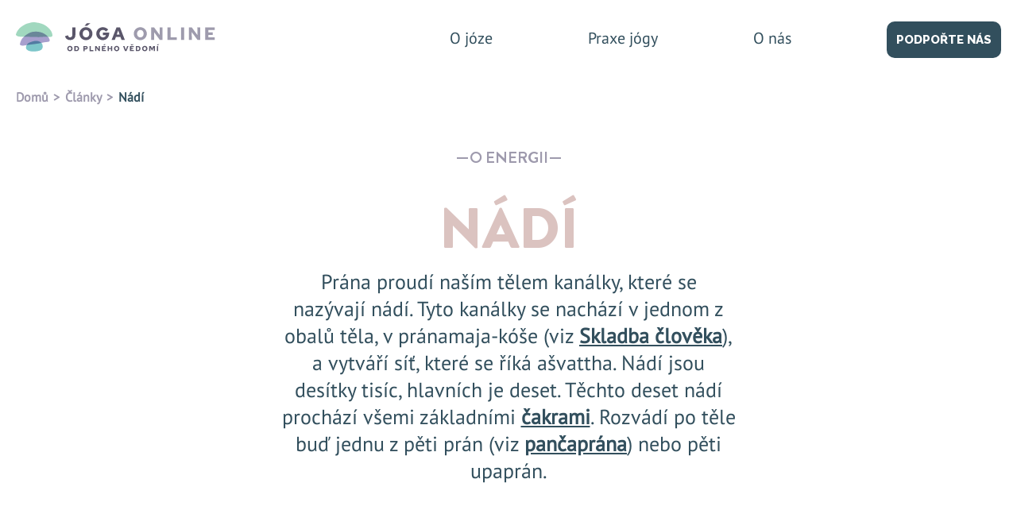

--- FILE ---
content_type: text/html; charset=utf-8
request_url: https://www.joga-online.cz/o-energii/nadi
body_size: 10563
content:
<!DOCTYPE html><html><head><meta charSet="utf-8"/><meta name="viewport" content="width=device-width"/><link rel="icon" href="/jogaOnline/favicon.ico"/><link rel="icon" type="image/svg+xml" href="/jogaOnline/favicon.svg"/><title>Nádí | Jóga-Online</title><meta name="description" content="Prána proudí naším tělem kanálky, které se nazývají nádí."/><meta property="og:locale" content="cs_CZ"/><meta property="og:title" content="Nádí"/><meta property="og:description" content="Prána proudí naším tělem kanálky, které se nazývají nádí."/><meta property="og:image" content="https://s3.eu-central-1.amazonaws.com/api.contember.mangoweb.cz/jogaonline/38c5e744-5788-412e-bcf8-829eeda5f142.jpeg"/><meta property="og:image:width" content="2828"/><meta property="og:image:height" content="2828"/><link rel="canonical" href="https://www.joga-online.cz/o-energii/nadi"/><meta name="next-head-count" content="13"/><link rel="preconnect" href="https://fonts.googleapis.com"/><link rel="preconnect" href="https://fonts.gstatic.com" crossorigin=""/><meta name="theme-color" color="#f7f7f7"/><link rel="preconnect" href="https://fonts.gstatic.com" crossorigin /><link rel="preload" href="/_next/static/css/f37d511b60fa0144.css" as="style"/><link rel="stylesheet" href="/_next/static/css/f37d511b60fa0144.css" data-n-g=""/><link rel="preload" href="/_next/static/css/eb963c2021174592.css" as="style"/><link rel="stylesheet" href="/_next/static/css/eb963c2021174592.css" data-n-p=""/><noscript data-n-css=""></noscript><script defer="" nomodule="" src="/_next/static/chunks/polyfills-c67a75d1b6f99dc8.js"></script><script src="https://cdnjs.cloudflare.com/polyfill/v3/polyfill.min.js?features=default%2Ces2015%2Ces2016%2Ces2017%2Ces2018%2CResizeObserver" defer="" data-nscript="beforeInteractive"></script><script src="/_next/static/chunks/webpack-9fc8f9727033ff94.js" defer=""></script><script src="/_next/static/chunks/framework-1b1477f9717fa649.js" defer=""></script><script src="/_next/static/chunks/main-bbfc3b3ac4e54e47.js" defer=""></script><script src="/_next/static/chunks/pages/_app-853bd4787d4909b3.js" defer=""></script><script src="/_next/static/chunks/711-b64e40d9630f6725.js" defer=""></script><script src="/_next/static/chunks/pages/%5B%5B...page%5D%5D-803272abd77b7c95.js" defer=""></script><script src="/_next/static/IeBGiRmwDCknhiq69Y1c1/_buildManifest.js" defer=""></script><script src="/_next/static/IeBGiRmwDCknhiq69Y1c1/_ssgManifest.js" defer=""></script><style data-href="https://fonts.googleapis.com/css2?family=PT+Sans&family=Raleway:wght@800&display=swap">@font-face{font-family:'PT Sans';font-style:normal;font-weight:400;font-display:swap;src:url(https://fonts.gstatic.com/s/ptsans/v17/jizaRExUiTo99u79P0Y.woff) format('woff')}@font-face{font-family:'Raleway';font-style:normal;font-weight:800;font-display:swap;src:url(https://fonts.gstatic.com/s/raleway/v34/1Ptxg8zYS_SKggPN4iEgvnHyvveLxVtapYCM.woff) format('woff')}@font-face{font-family:'PT Sans';font-style:normal;font-weight:400;font-display:swap;src:url(https://fonts.gstatic.com/s/ptsans/v17/jizaRExUiTo99u79D0-ExcOPIDUg-g.woff2) format('woff2');unicode-range:U+0460-052F,U+1C80-1C88,U+20B4,U+2DE0-2DFF,U+A640-A69F,U+FE2E-FE2F}@font-face{font-family:'PT Sans';font-style:normal;font-weight:400;font-display:swap;src:url(https://fonts.gstatic.com/s/ptsans/v17/jizaRExUiTo99u79D0aExcOPIDUg-g.woff2) format('woff2');unicode-range:U+0301,U+0400-045F,U+0490-0491,U+04B0-04B1,U+2116}@font-face{font-family:'PT Sans';font-style:normal;font-weight:400;font-display:swap;src:url(https://fonts.gstatic.com/s/ptsans/v17/jizaRExUiTo99u79D0yExcOPIDUg-g.woff2) format('woff2');unicode-range:U+0100-02AF,U+0304,U+0308,U+0329,U+1E00-1E9F,U+1EF2-1EFF,U+2020,U+20A0-20AB,U+20AD-20C0,U+2113,U+2C60-2C7F,U+A720-A7FF}@font-face{font-family:'PT Sans';font-style:normal;font-weight:400;font-display:swap;src:url(https://fonts.gstatic.com/s/ptsans/v17/jizaRExUiTo99u79D0KExcOPIDU.woff2) format('woff2');unicode-range:U+0000-00FF,U+0131,U+0152-0153,U+02BB-02BC,U+02C6,U+02DA,U+02DC,U+0304,U+0308,U+0329,U+2000-206F,U+2074,U+20AC,U+2122,U+2191,U+2193,U+2212,U+2215,U+FEFF,U+FFFD}@font-face{font-family:'Raleway';font-style:normal;font-weight:800;font-display:swap;src:url(https://fonts.gstatic.com/s/raleway/v34/1Ptxg8zYS_SKggPN4iEgvnHyvveLxVtapbCFPrcVIT9d0c-dYA.woff) format('woff');unicode-range:U+0460-052F,U+1C80-1C88,U+20B4,U+2DE0-2DFF,U+A640-A69F,U+FE2E-FE2F}@font-face{font-family:'Raleway';font-style:normal;font-weight:800;font-display:swap;src:url(https://fonts.gstatic.com/s/raleway/v34/1Ptxg8zYS_SKggPN4iEgvnHyvveLxVtapbCMPrcVIT9d0c-dYA.woff) format('woff');unicode-range:U+0301,U+0400-045F,U+0490-0491,U+04B0-04B1,U+2116}@font-face{font-family:'Raleway';font-style:normal;font-weight:800;font-display:swap;src:url(https://fonts.gstatic.com/s/raleway/v34/1Ptxg8zYS_SKggPN4iEgvnHyvveLxVtapbCHPrcVIT9d0c-dYA.woff) format('woff');unicode-range:U+0102-0103,U+0110-0111,U+0128-0129,U+0168-0169,U+01A0-01A1,U+01AF-01B0,U+0300-0301,U+0303-0304,U+0308-0309,U+0323,U+0329,U+1EA0-1EF9,U+20AB}@font-face{font-family:'Raleway';font-style:normal;font-weight:800;font-display:swap;src:url(https://fonts.gstatic.com/s/raleway/v34/1Ptxg8zYS_SKggPN4iEgvnHyvveLxVtapbCGPrcVIT9d0c-dYA.woff) format('woff');unicode-range:U+0100-02AF,U+0304,U+0308,U+0329,U+1E00-1E9F,U+1EF2-1EFF,U+2020,U+20A0-20AB,U+20AD-20C0,U+2113,U+2C60-2C7F,U+A720-A7FF}@font-face{font-family:'Raleway';font-style:normal;font-weight:800;font-display:swap;src:url(https://fonts.gstatic.com/s/raleway/v34/1Ptxg8zYS_SKggPN4iEgvnHyvveLxVtapbCIPrcVIT9d0c8.woff) format('woff');unicode-range:U+0000-00FF,U+0131,U+0152-0153,U+02BB-02BC,U+02C6,U+02DA,U+02DC,U+0304,U+0308,U+0329,U+2000-206F,U+2074,U+20AC,U+2122,U+2191,U+2193,U+2212,U+2215,U+FEFF,U+FFFD}</style></head><body><noscript><iframe src="https://www.googletagmanager.com/ns.html?id=GTM-TESTING"
            height="0" width="0" style="display:none;visibility:hidden"></iframe></noscript><div id="__next" data-reactroot=""><div class="Layout_wrapper__5P9Mb"><div class="Header_gutter__JKRY_ Header_is_home__f1pmF"></div><div class="hidingHeader"><div class="hidingHeader-in"><div class="Header_inner__Bhs77 Header_is_home__f1pmF"><div class="Container_wrapper__Uhp4T Container_view_size_normal__rySrA"><div class="Header_content__heiS8"><a class="Header_logo___LV47" aria-label="Přejí na úvodní stránku" style="--header-logo-width:251;--header-logo-height:38" href="/"><div class="Header_logoIn__Tzk_8"><span style="box-sizing:border-box;display:block;overflow:hidden;width:initial;height:initial;background:none;opacity:1;border:0;margin:0;padding:0;position:absolute;top:0;left:0;bottom:0;right:0"><img alt="" src="[data-uri]" decoding="async" data-nimg="fill" style="position:absolute;top:0;left:0;bottom:0;right:0;box-sizing:border-box;padding:0;border:none;margin:auto;display:block;width:0;height:0;min-width:100%;max-width:100%;min-height:100%;max-height:100%"/><noscript><img alt="" sizes="100vw" srcSet="https://s3.eu-central-1.amazonaws.com/api.contember.mangoweb.cz/jogaonline/b96caec9-9da5-475f-a752-fd45e59bc92b.svg 640w, https://s3.eu-central-1.amazonaws.com/api.contember.mangoweb.cz/jogaonline/b96caec9-9da5-475f-a752-fd45e59bc92b.svg 750w, https://s3.eu-central-1.amazonaws.com/api.contember.mangoweb.cz/jogaonline/b96caec9-9da5-475f-a752-fd45e59bc92b.svg 828w, https://s3.eu-central-1.amazonaws.com/api.contember.mangoweb.cz/jogaonline/b96caec9-9da5-475f-a752-fd45e59bc92b.svg 1080w, https://s3.eu-central-1.amazonaws.com/api.contember.mangoweb.cz/jogaonline/b96caec9-9da5-475f-a752-fd45e59bc92b.svg 1200w, https://s3.eu-central-1.amazonaws.com/api.contember.mangoweb.cz/jogaonline/b96caec9-9da5-475f-a752-fd45e59bc92b.svg 1920w, https://s3.eu-central-1.amazonaws.com/api.contember.mangoweb.cz/jogaonline/b96caec9-9da5-475f-a752-fd45e59bc92b.svg 2048w, https://s3.eu-central-1.amazonaws.com/api.contember.mangoweb.cz/jogaonline/b96caec9-9da5-475f-a752-fd45e59bc92b.svg 3840w" src="https://s3.eu-central-1.amazonaws.com/api.contember.mangoweb.cz/jogaonline/b96caec9-9da5-475f-a752-fd45e59bc92b.svg" decoding="async" data-nimg="fill" style="position:absolute;top:0;left:0;bottom:0;right:0;box-sizing:border-box;padding:0;border:none;margin:auto;display:block;width:0;height:0;min-width:100%;max-width:100%;min-height:100%;max-height:100%" loading="lazy"/></noscript></span></div></a><button type="button" class="Header_menuToggle__coDSI">Menu</button><nav class="Header_navigation__wblfN"><ul class="Header_navigationList__eBjYJ"><li class="Header_navigationItem__H6Afz"><a class="Header_navigationLink__NLqqW" href="/clanek/o-joze/nase-cesta">O józe</a></li><li class="Header_navigationItem__H6Afz"><a class="Header_navigationLink__NLqqW" href="/clanek/prvni-clanek-test">Praxe jógy</a></li><li class="Header_navigationItem__H6Afz"><a class="Header_navigationLink__NLqqW" href="/clanek/o-joze/nase-cesta">O nás</a></li><li class="Header_navigationItem__H6Afz"><a class="Header_navigationLink__NLqqW Header_isHighlighted__VzZLV Header_view_fill__qq5U2" href="https://www.darujme.cz/projekt/1200074">Podpořte nás</a></li></ul></nav></div></div><div class="Header_submenu__YWPwr"><div class="Submenu_wrapper__O33RV"><ul class="Submenu_navigation__t7ppe"><li class="Submenu_navigationItem__ql_gX"><a class="Submenu_navigationLink__JMgII" href="/clanek/o-joze/nase-cesta">O józe</a></li><li class="Submenu_navigationItem__ql_gX"><a class="Submenu_navigationLink__JMgII" href="/clanek/prvni-clanek-test">Praxe jógy</a></li><li class="Submenu_navigationItem__ql_gX"><a class="Submenu_navigationLink__JMgII" href="/clanek/o-joze/nase-cesta">O nás</a></li></ul><div class="Container_wrapper__Uhp4T Container_view_size_normal__rySrA"><div class="Submenu_item__nJlk_"></div></div></div></div></div></div></div><div class="Header_gutter__JKRY_ Header_is_home__f1pmF"></div><button class="Header_submenuBackgroundColoser__6uDE5" type="button" aria-label="Zavřít menu"></button><div><div class="Container_wrapper__Uhp4T Container_view_size_normal__rySrA"><ul class="Breadcrumbs_wrapper__yOlxq"><li class="Breadcrumbs_item__W1tQo"><a class="Breadcrumbs_link__VjCkV" href="/">Domů</a></li><li class="Breadcrumbs_item__W1tQo"><a class="Breadcrumbs_link__VjCkV" href="/clanky">Články</a></li><li class="Breadcrumbs_item__W1tQo">Nádí</li></ul></div><div class="Spacer_wrapper__1Lggj" style="--spacer-break-1000:28"></div><div class="ArticleHeading_wrapper__sdM7i"><div class="Container_wrapper__Uhp4T Container_view_size_normal__rySrA"><div class="ArticleHeading_category__rG8sS"><a class="ArticleHeading_categoryLink__7SwDY" href="/kategorie-clanku/ojoze/o-energii">O energii</a></div><h2 class="ArticleHeading_headline__Def_q">Nádí</h2></div><div class="Container_wrapper__Uhp4T Container_view_size_thin__QSud_"><div class="ArticleHeading_lead__iPsgt"><div class="Wysiwyg_wrapper__7YMfu">Prána proudí naším tělem kanálky, které se nazývají nádí. Tyto kanálky se nachází v jednom z obalů těla, v pránamaja-kóše (viz <a data-contember-type="anchor" data-contember-href="/clanek/filozofie-jogy/skladba-cloveka" href="/clanek/filozofie-jogy/skladba-cloveka">Skladba člověka</a>), a vytváří síť, které se říká ašvattha. Nádí jsou desítky tisíc, hlavních je deset. Těchto deset nádí prochází všemi základními <a data-contember-type="anchor" data-contember-href="/clanek/o-energii/cakry" href="/clanek/o-energii/cakry">čakrami</a>. Rozvádí po těle buď jednu z pěti prán (viz <a data-contember-type="anchor" data-contember-href="/o-energii/pancaprana" href="/o-energii/pancaprana">pančaprána</a>) nebo pěti upaprán.<!-- --> </div></div></div><div class="Container_wrapper__Uhp4T Container_view_size_thin__QSud_ Container_view_disableGutters__vJdRs"><div class="ArticleHeading_image__T_IJt"><span style="box-sizing:border-box;display:block;overflow:hidden;width:initial;height:initial;background:none;opacity:1;border:0;margin:0;padding:0;position:relative"><span style="box-sizing:border-box;display:block;width:initial;height:initial;background:none;opacity:1;border:0;margin:0;padding:0;padding-top:100%"></span><img alt="" src="[data-uri]" decoding="async" data-nimg="responsive" style="position:absolute;top:0;left:0;bottom:0;right:0;box-sizing:border-box;padding:0;border:none;margin:auto;display:block;width:0;height:0;min-width:100%;max-width:100%;min-height:100%;max-height:100%"/><noscript><img alt="" sizes="(max-width: 1300px) 100vw, 576px" srcSet="/_next/image?url=https%3A%2F%2Fs3.eu-central-1.amazonaws.com%2Fapi.contember.mangoweb.cz%2Fjogaonline%2Fffdc93c5-d14f-457c-8106-76bdeaa9558a.jpeg&amp;w=640&amp;q=75 640w, /_next/image?url=https%3A%2F%2Fs3.eu-central-1.amazonaws.com%2Fapi.contember.mangoweb.cz%2Fjogaonline%2Fffdc93c5-d14f-457c-8106-76bdeaa9558a.jpeg&amp;w=750&amp;q=75 750w, /_next/image?url=https%3A%2F%2Fs3.eu-central-1.amazonaws.com%2Fapi.contember.mangoweb.cz%2Fjogaonline%2Fffdc93c5-d14f-457c-8106-76bdeaa9558a.jpeg&amp;w=828&amp;q=75 828w, /_next/image?url=https%3A%2F%2Fs3.eu-central-1.amazonaws.com%2Fapi.contember.mangoweb.cz%2Fjogaonline%2Fffdc93c5-d14f-457c-8106-76bdeaa9558a.jpeg&amp;w=1080&amp;q=75 1080w, /_next/image?url=https%3A%2F%2Fs3.eu-central-1.amazonaws.com%2Fapi.contember.mangoweb.cz%2Fjogaonline%2Fffdc93c5-d14f-457c-8106-76bdeaa9558a.jpeg&amp;w=1200&amp;q=75 1200w, /_next/image?url=https%3A%2F%2Fs3.eu-central-1.amazonaws.com%2Fapi.contember.mangoweb.cz%2Fjogaonline%2Fffdc93c5-d14f-457c-8106-76bdeaa9558a.jpeg&amp;w=1920&amp;q=75 1920w, /_next/image?url=https%3A%2F%2Fs3.eu-central-1.amazonaws.com%2Fapi.contember.mangoweb.cz%2Fjogaonline%2Fffdc93c5-d14f-457c-8106-76bdeaa9558a.jpeg&amp;w=2048&amp;q=75 2048w, /_next/image?url=https%3A%2F%2Fs3.eu-central-1.amazonaws.com%2Fapi.contember.mangoweb.cz%2Fjogaonline%2Fffdc93c5-d14f-457c-8106-76bdeaa9558a.jpeg&amp;w=3840&amp;q=75 3840w" src="/_next/image?url=https%3A%2F%2Fs3.eu-central-1.amazonaws.com%2Fapi.contember.mangoweb.cz%2Fjogaonline%2Fffdc93c5-d14f-457c-8106-76bdeaa9558a.jpeg&amp;w=3840&amp;q=75" decoding="async" data-nimg="responsive" style="position:absolute;top:0;left:0;bottom:0;right:0;box-sizing:border-box;padding:0;border:none;margin:auto;display:block;width:0;height:0;min-width:100%;max-width:100%;min-height:100%;max-height:100%" loading="lazy"/></noscript></span></div></div></div><div class="Container_wrapper__Uhp4T Container_view_size_narrow___8tZm Container_view_disableGutters__vJdRs"><div><div class="Container_wrapper__Uhp4T Container_view_size_normal__rySrA"><div class="Wysiwyg_wrapper__7YMfu"><p data-contember-type="paragraph">Nádí vycházejí z kořene, který se nachází mezi múladhárou a svadhištánou a jmenuje se <i>medhra</i>. Různě se vinou tělem a ústí na různých místech - v nosních dírkách, očích, uších apod.</p></div></div><div class="Container_wrapper__Uhp4T Container_view_size_normal__rySrA"><div class="Wysiwyg_wrapper__7YMfu"><p data-contember-type="paragraph">Kanálky nádí se skládají ze tří vrstev. První vrstva, která tvoří střed, se nazývá <i>damani</i>. Vnitřek nádí tvoří <i>sirá</i> vrstva a vnějšek <i>nádí</i> vrstva. Sirá vrstva má vztah k hmotné rovině naší osobnosti, damani vrstva k psychické rovině a nádí vrstva k vědomí.</p></div></div><div class="Container_wrapper__Uhp4T Container_view_size_normal__rySrA"><div class="Wysiwyg_wrapper__7YMfu"><p data-contember-type="paragraph">Mezi kanálky zaujímají významné postavení tři z nich. Jedná se o <b>sušumnu</b>, <b>idu</b> a <b>pingalu</b>.</p></div></div><div class="Container_wrapper__Uhp4T Container_view_size_normal__rySrA"><div class="Wysiwyg_wrapper__7YMfu"><p data-contember-type="paragraph">Sušumna je centrální kanál, který prochází přímo páteří. Jejím středem vede kanálek <i>čitranádí</i>, kterým může stoupat kundaliní. Sušumna vede od múladháry až po adžňa čakru.</p></div></div><div class="Container_wrapper__Uhp4T Container_view_size_normal__rySrA"><div class="Wysiwyg_wrapper__7YMfu"><p data-contember-type="paragraph">Kolem sušumny se vinou ida a pingala, které začínají stejně jako sušumna v múladháře. Všechny tyto tři kanálky se kříží v čakrách. Ida končí v levé nosní dírce, představuje ženský princip a jejím symbolem je měsíc. Pingala končí v pravé nosní dírce, představuje mužský princip a symbolem je slunce. Idu a pingalu můžeme pročišťovat a ovlivňovat střídavým dechem nádí šódhana nebo <a href="/pranajama/surja-bheda-pranajama">slunečním<!-- --> </a>či <a href="/pranajama/candra-bheda-pranajama">měsíčním dechem</a>.</p></div></div><div class="Container_wrapper__Uhp4T Container_view_size_normal__rySrA"><div class="Wysiwyg_wrapper__7YMfu"><p data-contember-type="paragraph">V případě, že dosáhneme pročištění nádí, otevřeme čakry a vyrovnáme ve svém těle všechny prány, může dojít k probuzení síly kundaliní.</p></div></div></div></div><div class="Container_wrapper__Uhp4T Container_view_size_normal__rySrA"><div class="Spacer_wrapper__1Lggj" style="--spacer-break-initial:120;--spacer-break-768:120;--spacer-break-1000:120"></div><div class="OtherTiles_wrapper___NCGO"><section class="OtherTiles_section__W1Ea9"><article class="ArticleTiles_wrapper__RM7cA ArticleTiles_view_offset_right__I8yhZ"><article class="ArticleTiles_item__P8roY"><a class="ArticleTile_wrapper__Xw8mB" href="/clanek/praxe-jogy/praxe-jogy-v-zime-podle-ajurvedy"><div class="ArticleTile_main___OF7h"><div class="ArticleTile_image__gyD3q"><div class="TileImage_wrapper__EsYhd TileImage_view_borderRadius_all__Rd_fo"><div class="TileImage_main__j4_5V"><span style="box-sizing:border-box;display:block;overflow:hidden;width:initial;height:initial;background:none;opacity:1;border:0;margin:0;padding:0;position:absolute;top:0;left:0;bottom:0;right:0"><img alt="" src="[data-uri]" decoding="async" data-nimg="fill" style="position:absolute;top:0;left:0;bottom:0;right:0;box-sizing:border-box;padding:0;border:none;margin:auto;display:block;width:0;height:0;min-width:100%;max-width:100%;min-height:100%;max-height:100%;object-fit:cover"/><noscript><img alt="" sizes="(max-width: 1300px) 50vw, 610px" srcSet="/_next/image?url=https%3A%2F%2Fs3.eu-central-1.amazonaws.com%2Fapi.contember.mangoweb.cz%2Fjogaonline%2F21eb7929-d7d4-4505-8f8a-0c5d1a3df6ed.jpeg&amp;w=384&amp;q=75 384w, /_next/image?url=https%3A%2F%2Fs3.eu-central-1.amazonaws.com%2Fapi.contember.mangoweb.cz%2Fjogaonline%2F21eb7929-d7d4-4505-8f8a-0c5d1a3df6ed.jpeg&amp;w=640&amp;q=75 640w, /_next/image?url=https%3A%2F%2Fs3.eu-central-1.amazonaws.com%2Fapi.contember.mangoweb.cz%2Fjogaonline%2F21eb7929-d7d4-4505-8f8a-0c5d1a3df6ed.jpeg&amp;w=750&amp;q=75 750w, /_next/image?url=https%3A%2F%2Fs3.eu-central-1.amazonaws.com%2Fapi.contember.mangoweb.cz%2Fjogaonline%2F21eb7929-d7d4-4505-8f8a-0c5d1a3df6ed.jpeg&amp;w=828&amp;q=75 828w, /_next/image?url=https%3A%2F%2Fs3.eu-central-1.amazonaws.com%2Fapi.contember.mangoweb.cz%2Fjogaonline%2F21eb7929-d7d4-4505-8f8a-0c5d1a3df6ed.jpeg&amp;w=1080&amp;q=75 1080w, /_next/image?url=https%3A%2F%2Fs3.eu-central-1.amazonaws.com%2Fapi.contember.mangoweb.cz%2Fjogaonline%2F21eb7929-d7d4-4505-8f8a-0c5d1a3df6ed.jpeg&amp;w=1200&amp;q=75 1200w, /_next/image?url=https%3A%2F%2Fs3.eu-central-1.amazonaws.com%2Fapi.contember.mangoweb.cz%2Fjogaonline%2F21eb7929-d7d4-4505-8f8a-0c5d1a3df6ed.jpeg&amp;w=1920&amp;q=75 1920w, /_next/image?url=https%3A%2F%2Fs3.eu-central-1.amazonaws.com%2Fapi.contember.mangoweb.cz%2Fjogaonline%2F21eb7929-d7d4-4505-8f8a-0c5d1a3df6ed.jpeg&amp;w=2048&amp;q=75 2048w, /_next/image?url=https%3A%2F%2Fs3.eu-central-1.amazonaws.com%2Fapi.contember.mangoweb.cz%2Fjogaonline%2F21eb7929-d7d4-4505-8f8a-0c5d1a3df6ed.jpeg&amp;w=3840&amp;q=75 3840w" src="/_next/image?url=https%3A%2F%2Fs3.eu-central-1.amazonaws.com%2Fapi.contember.mangoweb.cz%2Fjogaonline%2F21eb7929-d7d4-4505-8f8a-0c5d1a3df6ed.jpeg&amp;w=3840&amp;q=75" decoding="async" data-nimg="fill" style="position:absolute;top:0;left:0;bottom:0;right:0;box-sizing:border-box;padding:0;border:none;margin:auto;display:block;width:0;height:0;min-width:100%;max-width:100%;min-height:100%;max-height:100%;object-fit:cover" loading="lazy"/></noscript></span></div></div></div><div><h4 class="ArticleTile_category__YX9_l">Život s jógou</h4><h2 class="ArticleTile_title__sj332">Praxe jógy v zimě podle ajurvédy</h2><div class="ArticleTile_text__wVHOJ">Zima je čas menší aktivity a stažení se, takže je naprosto přirozené, pokud nás praxe jógy tolik neláká.</div><div class="ArticleTile_more__i1J_d">Číst více…</div></div></div></a></article><article class="ArticleTiles_item__P8roY"><a class="ArticleTile_wrapper__Xw8mB" href="/clanek/pece-o-sebe/shirodhara-aneb-masaz-tretiho-oka"><div class="ArticleTile_main___OF7h"><div class="ArticleTile_image__gyD3q"><div class="TileImage_wrapper__EsYhd TileImage_view_borderRadius_all__Rd_fo"><div class="TileImage_main__j4_5V"><span style="box-sizing:border-box;display:block;overflow:hidden;width:initial;height:initial;background:none;opacity:1;border:0;margin:0;padding:0;position:absolute;top:0;left:0;bottom:0;right:0"><img alt="" src="[data-uri]" decoding="async" data-nimg="fill" style="position:absolute;top:0;left:0;bottom:0;right:0;box-sizing:border-box;padding:0;border:none;margin:auto;display:block;width:0;height:0;min-width:100%;max-width:100%;min-height:100%;max-height:100%;object-fit:cover"/><noscript><img alt="" sizes="(max-width: 1300px) 50vw, 610px" srcSet="/_next/image?url=https%3A%2F%2Fs3.eu-central-1.amazonaws.com%2Fapi.contember.mangoweb.cz%2Fjogaonline%2F8364047a-5f3a-499d-b6bb-3a55a18fbcad.png&amp;w=384&amp;q=75 384w, /_next/image?url=https%3A%2F%2Fs3.eu-central-1.amazonaws.com%2Fapi.contember.mangoweb.cz%2Fjogaonline%2F8364047a-5f3a-499d-b6bb-3a55a18fbcad.png&amp;w=640&amp;q=75 640w, /_next/image?url=https%3A%2F%2Fs3.eu-central-1.amazonaws.com%2Fapi.contember.mangoweb.cz%2Fjogaonline%2F8364047a-5f3a-499d-b6bb-3a55a18fbcad.png&amp;w=750&amp;q=75 750w, /_next/image?url=https%3A%2F%2Fs3.eu-central-1.amazonaws.com%2Fapi.contember.mangoweb.cz%2Fjogaonline%2F8364047a-5f3a-499d-b6bb-3a55a18fbcad.png&amp;w=828&amp;q=75 828w, /_next/image?url=https%3A%2F%2Fs3.eu-central-1.amazonaws.com%2Fapi.contember.mangoweb.cz%2Fjogaonline%2F8364047a-5f3a-499d-b6bb-3a55a18fbcad.png&amp;w=1080&amp;q=75 1080w, /_next/image?url=https%3A%2F%2Fs3.eu-central-1.amazonaws.com%2Fapi.contember.mangoweb.cz%2Fjogaonline%2F8364047a-5f3a-499d-b6bb-3a55a18fbcad.png&amp;w=1200&amp;q=75 1200w, /_next/image?url=https%3A%2F%2Fs3.eu-central-1.amazonaws.com%2Fapi.contember.mangoweb.cz%2Fjogaonline%2F8364047a-5f3a-499d-b6bb-3a55a18fbcad.png&amp;w=1920&amp;q=75 1920w, /_next/image?url=https%3A%2F%2Fs3.eu-central-1.amazonaws.com%2Fapi.contember.mangoweb.cz%2Fjogaonline%2F8364047a-5f3a-499d-b6bb-3a55a18fbcad.png&amp;w=2048&amp;q=75 2048w, /_next/image?url=https%3A%2F%2Fs3.eu-central-1.amazonaws.com%2Fapi.contember.mangoweb.cz%2Fjogaonline%2F8364047a-5f3a-499d-b6bb-3a55a18fbcad.png&amp;w=3840&amp;q=75 3840w" src="/_next/image?url=https%3A%2F%2Fs3.eu-central-1.amazonaws.com%2Fapi.contember.mangoweb.cz%2Fjogaonline%2F8364047a-5f3a-499d-b6bb-3a55a18fbcad.png&amp;w=3840&amp;q=75" decoding="async" data-nimg="fill" style="position:absolute;top:0;left:0;bottom:0;right:0;box-sizing:border-box;padding:0;border:none;margin:auto;display:block;width:0;height:0;min-width:100%;max-width:100%;min-height:100%;max-height:100%;object-fit:cover" loading="lazy"/></noscript></span></div></div></div><div><h4 class="ArticleTile_category__YX9_l">Život s jógou</h4><h2 class="ArticleTile_title__sj332">Širodhara aneb masáž třetího oka</h2><div class="ArticleTile_text__wVHOJ">Odstraňuje toxiny, posiluje obranyschopnost, zlepšuje paměť, pomáhá při bolestech hlavy či nespavosti. </div><div class="ArticleTile_more__i1J_d">Číst více…</div></div></div></a></article></article><div class="OtherTiles_title__QS7oi"><div class="SectionTitle_wrapper__XAdn2 SectionTitle_view_right__gpnxV"><a href="/clanky"><h2 class="SectionTitle_title__Z1Gxp">Více článků</h2></a></div></div></section></div></div><div class="Spacer_wrapper__1Lggj" style="--spacer-break-initial:80;--spacer-break-768:80;--spacer-break-1000:160"></div></div><div><footer class="Footer_wrapper__C_FW_"><div class="Container_wrapper__Uhp4T Container_view_size_wide__O323k"><div class="Footer_logo__a264y" style="--footer-logo-width:251;--footer-logo-height:38"><span style="box-sizing:border-box;display:block;overflow:hidden;width:initial;height:initial;background:none;opacity:1;border:0;margin:0;padding:0;position:absolute;top:0;left:0;bottom:0;right:0"><img src="[data-uri]" decoding="async" data-nimg="fill" style="position:absolute;top:0;left:0;bottom:0;right:0;box-sizing:border-box;padding:0;border:none;margin:auto;display:block;width:0;height:0;min-width:100%;max-width:100%;min-height:100%;max-height:100%"/><noscript><img sizes="100vw" srcSet="https://s3.eu-central-1.amazonaws.com/api.contember.mangoweb.cz/jogaonline/55222164-d77b-4510-8e8e-16a6399e82fa.svg 640w, https://s3.eu-central-1.amazonaws.com/api.contember.mangoweb.cz/jogaonline/55222164-d77b-4510-8e8e-16a6399e82fa.svg 750w, https://s3.eu-central-1.amazonaws.com/api.contember.mangoweb.cz/jogaonline/55222164-d77b-4510-8e8e-16a6399e82fa.svg 828w, https://s3.eu-central-1.amazonaws.com/api.contember.mangoweb.cz/jogaonline/55222164-d77b-4510-8e8e-16a6399e82fa.svg 1080w, https://s3.eu-central-1.amazonaws.com/api.contember.mangoweb.cz/jogaonline/55222164-d77b-4510-8e8e-16a6399e82fa.svg 1200w, https://s3.eu-central-1.amazonaws.com/api.contember.mangoweb.cz/jogaonline/55222164-d77b-4510-8e8e-16a6399e82fa.svg 1920w, https://s3.eu-central-1.amazonaws.com/api.contember.mangoweb.cz/jogaonline/55222164-d77b-4510-8e8e-16a6399e82fa.svg 2048w, https://s3.eu-central-1.amazonaws.com/api.contember.mangoweb.cz/jogaonline/55222164-d77b-4510-8e8e-16a6399e82fa.svg 3840w" src="https://s3.eu-central-1.amazonaws.com/api.contember.mangoweb.cz/jogaonline/55222164-d77b-4510-8e8e-16a6399e82fa.svg" decoding="async" data-nimg="fill" style="position:absolute;top:0;left:0;bottom:0;right:0;box-sizing:border-box;padding:0;border:none;margin:auto;display:block;width:0;height:0;min-width:100%;max-width:100%;min-height:100%;max-height:100%" loading="lazy"/></noscript></span></div></div><div class="Container_wrapper__Uhp4T Container_view_size_normal__rySrA"><div class="Footer_navigation__IIr1_"><ul class="ListNavigation_columns__T7FlZ"><li><h3 class="ListNavigation_columnTitle__nndOK">Pilíře jógy</h3><ul class="ListNavigation_columnItems__pxIDD"><li class="ListNavigation_columnItem__JREct"><a class="ListNavigation_columnItemLink__cR3az" href="/kategorie-clanku/ojoze/filozofie-jogy">Filosofie</a></li><li class="ListNavigation_columnItem__JREct"><a class="ListNavigation_columnItemLink__cR3az" href="/kategorie-clanku/ojoze/cesty-jogy">Cesty jógy</a></li><li class="ListNavigation_columnItem__JREct"><a class="ListNavigation_columnItemLink__cR3az" href="/kategorie-clanku/ojoze/osobnosti-jogy">Osobnosti jógy</a></li><li class="ListNavigation_columnItem__JREct"><a class="ListNavigation_columnItemLink__cR3az" href="/o-energii/o-energii">O energii</a></li><li class="ListNavigation_columnItem__JREct"><a class="ListNavigation_columnItemLink__cR3az" href="/kategorie-clanku/o-jogovych-pozicich">Jógové pozice</a></li></ul></li><li><h3 class="ListNavigation_columnTitle__nndOK">Moje jóga</h3><ul class="ListNavigation_columnItems__pxIDD"><li class="ListNavigation_columnItem__JREct"><a class="ListNavigation_columnItemLink__cR3az" href="/kategorie-clanku/zivotni-styl">Život s jógou</a></li><li class="ListNavigation_columnItem__JREct"><a class="ListNavigation_columnItemLink__cR3az" href="/kurzy">On-line kurzy</a></li><li class="ListNavigation_columnItem__JREct"><a class="ListNavigation_columnItemLink__cR3az" href="/kategorie-clanku/galerie/video">Videa</a></li><li class="ListNavigation_columnItem__JREct"><a class="ListNavigation_columnItemLink__cR3az" href="/kategorie-clanku/praxe-jogy/pranajama">Dechové techniky</a></li><li class="ListNavigation_columnItem__JREct"><a class="ListNavigation_columnItemLink__cR3az" href="/pozice">Popisy jógových ásan</a></li></ul></li><li><h3 class="ListNavigation_columnTitle__nndOK">Jóga-online.cz</h3><ul class="ListNavigation_columnItems__pxIDD"><li class="ListNavigation_columnItem__JREct"><a class="ListNavigation_columnItemLink__cR3az" href="/">Úvodní stránka</a></li><li class="ListNavigation_columnItem__JREct"><a class="ListNavigation_columnItemLink__cR3az" href="/clanek/o-joze/nase-cesta">Naše poslání</a></li><li class="ListNavigation_columnItem__JREct"><a class="ListNavigation_columnItemLink__cR3az" href="/tym">Náš tým a kontakty</a></li><li class="ListNavigation_columnItem__JREct"><a class="ListNavigation_columnItemLink__cR3az" href="https://www.darujme.cz/darovat/1200074?amount=500">Podpořte nás</a></li><li class="ListNavigation_columnItem__JREct"><a class="ListNavigation_columnItemLink__cR3az" href="https://www.facebook.com/jogaonline.cz/">Připojte se na FB</a></li></ul></li></ul></div><div class="Footer_attribution__tMqhx"><p class="Footer_copyright__xO4BK">© 2026 Nadace Plné Vědomí</p><div class="Footer_mangoweb__z0jDd"><div>s komunikací nám pomáhá <a data-contember-type="anchor" data-contember-href="https://www.smartemailing.cz/" href="https://www.smartemailing.cz/">SmartEmailing</a> I web rozhýbal <a data-contember-type="anchor" data-contember-href="https://www.mangoweb.cz/" href="https://www.mangoweb.cz/">manGoweb</a></div><a href="https://www.mangoweb.cz/" target="_blank" class="Footer_mangowebLogo__EKlH0"><svg viewBox="0 0 512 512" class="Icon_icon-go__Su2qb"><use xlink:href="#go"></use></svg></a></div></div></div></footer></div></div></div><script id="__NEXT_DATA__" type="application/json">{"props":{"pageProps":{"colorfulHeader":false,"canonicalUrl":"https://www.joga-online.cz/o-energii/nadi","siteGroup":"jogaOnline","origin":"https://www.joga-online.cz","locale":"cs","page":{"homepage":null,"article":{"id":"10b1afff-8479-400c-a6cd-1f47ee579af1","headline":"Nádí","lead":"{\"formatVersion\":1,\"children\":[{\"isBold\":false,\"isItalic\":false,\"text\":\"Prána proudí naším tělem kanálky, které se nazývají nádí. Tyto kanálky se nachází v jednom z obalů těla, v pránamaja-kóše (viz \"},{\"type\":\"anchor\",\"href\":\"/clanek/filozofie-jogy/skladba-cloveka\",\"children\":[{\"isItalic\":false,\"isStruckThrough\":false,\"text\":\"Skladba člověka\"}]},{\"isBold\":false,\"isItalic\":false,\"text\":\"), a vytváří síť, které se říká ašvattha. Nádí jsou desítky tisíc, hlavních je deset. Těchto deset nádí prochází všemi základními \"},{\"type\":\"anchor\",\"href\":\"/clanek/o-energii/cakry\",\"children\":[{\"isItalic\":false,\"isStruckThrough\":false,\"text\":\"čakrami\"}]},{\"isBold\":false,\"isItalic\":false,\"text\":\". Rozvádí po těle buď jednu z pěti prán (viz \"},{\"type\":\"anchor\",\"href\":\"/o-energii/pancaprana\",\"children\":[{\"isItalic\":false,\"isStruckThrough\":false,\"text\":\"pančaprána\"}]},{\"isBold\":false,\"isItalic\":false,\"text\":\") nebo pěti upaprán.\"},{\"text\":\" \"}]}","publishedAt":"2017-05-06T00:00:00.000Z","image":{"url":"https://s3.eu-central-1.amazonaws.com/api.contember.mangoweb.cz/jogaonline/ffdc93c5-d14f-457c-8106-76bdeaa9558a.jpeg","width":2828,"height":2828,"alt":null},"content":{"blocks":[{"id":"23513637-a0d9-4d5b-bc3b-0214bbbbdd7d","json":"{\"formatVersion\":1,\"children\":[{\"type\":\"paragraph\",\"children\":[{\"isBold\":false,\"isItalic\":false,\"text\":\"Nádí vycházejí z kořene, který se nachází mezi múladhárou a svadhištánou a jmenuje se \"},{\"isBold\":false,\"isItalic\":true,\"text\":\"medhra\"},{\"isBold\":false,\"isItalic\":false,\"text\":\". Různě se vinou tělem a ústí na různých místech - v nosních dírkách, očích, uších apod.\"}]}]}","references":[]},{"id":"17e4f7f3-4260-46c4-b65b-e01b1f46c676","json":"{\"formatVersion\":1,\"children\":[{\"type\":\"paragraph\",\"children\":[{\"isBold\":false,\"isItalic\":false,\"text\":\"Kanálky nádí se skládají ze tří vrstev. První vrstva, která tvoří střed, se nazývá \"},{\"isBold\":false,\"isItalic\":true,\"text\":\"damani\"},{\"isBold\":false,\"isItalic\":false,\"text\":\". Vnitřek nádí tvoří \"},{\"isBold\":false,\"isItalic\":true,\"text\":\"sirá\"},{\"isBold\":false,\"isItalic\":false,\"text\":\" vrstva a vnějšek \"},{\"isBold\":false,\"isItalic\":true,\"text\":\"nádí\"},{\"isBold\":false,\"isItalic\":false,\"text\":\" vrstva. Sirá vrstva má vztah k hmotné rovině naší osobnosti, damani vrstva k psychické rovině a nádí vrstva k vědomí.\"}]}]}","references":[]},{"id":"8b0a5355-c4ae-4f36-a473-51baa4e31db0","json":"{\"formatVersion\":1,\"children\":[{\"type\":\"paragraph\",\"children\":[{\"isBold\":false,\"isItalic\":false,\"text\":\"Mezi kanálky zaujímají významné postavení tři z nich. Jedná se o \"},{\"isBold\":true,\"isItalic\":false,\"text\":\"sušumnu\"},{\"isBold\":false,\"isItalic\":false,\"text\":\", \"},{\"isBold\":true,\"isItalic\":false,\"text\":\"idu\"},{\"isBold\":false,\"isItalic\":false,\"text\":\" a \"},{\"isBold\":true,\"isItalic\":false,\"text\":\"pingalu\"},{\"isBold\":false,\"isItalic\":false,\"text\":\".\"}]}]}","references":[]},{"id":"adc42006-34cd-46e2-99d9-b04c7410ba6c","json":"{\"formatVersion\":1,\"children\":[{\"type\":\"paragraph\",\"children\":[{\"isBold\":false,\"isItalic\":false,\"text\":\"Sušumna je centrální kanál, který prochází přímo páteří. Jejím středem vede kanálek \"},{\"isBold\":false,\"isItalic\":true,\"text\":\"čitranádí\"},{\"isBold\":false,\"isItalic\":false,\"text\":\", kterým může stoupat kundaliní. Sušumna vede od múladháry až po adžňa čakru.\"}]}]}","references":[]},{"id":"050c735f-3e54-4c14-b729-7ed926b37b93","json":"{\"formatVersion\":1,\"children\":[{\"type\":\"paragraph\",\"children\":[{\"isBold\":false,\"isItalic\":false,\"text\":\"Kolem sušumny se vinou ida a pingala, které začínají stejně jako sušumna v múladháře. Všechny tyto tři kanálky se kříží v čakrách. Ida končí v levé nosní dírce, představuje ženský princip a jejím symbolem je měsíc. Pingala končí v pravé nosní dírce, představuje mužský princip a symbolem je slunce. Idu a pingalu můžeme pročišťovat a ovlivňovat střídavým dechem nádí šódhana nebo \"},{\"type\":\"anchor\",\"href\":\"/pranajama/surja-bheda-pranajama\",\"children\":[{\"isItalic\":false,\"isStruckThrough\":false,\"text\":\"slunečním\"},{\"isBold\":false,\"isItalic\":false,\"text\":\" \"}]},{\"isBold\":false,\"isItalic\":false,\"text\":\"či \"},{\"type\":\"anchor\",\"href\":\"/pranajama/candra-bheda-pranajama\",\"children\":[{\"isItalic\":false,\"isStruckThrough\":false,\"text\":\"měsíčním dechem\"}]},{\"isBold\":false,\"isItalic\":false,\"text\":\".\"}]}]}","references":[]},{"id":"351b1465-8da5-4464-ab6c-e20487532fc5","json":"{\"formatVersion\":1,\"children\":[{\"type\":\"paragraph\",\"children\":[{\"isBold\":false,\"isItalic\":false,\"text\":\"V případě, že dosáhneme pročištění nádí, otevřeme čakry a vyrovnáme ve svém těle všechny prány, může dojít k probuzení síly kundaliní.\"}]}]}","references":[]}]},"category":{"label":"O energii","link":{"url":"https://www.joga-online.cz/kategorie-clanku/ojoze/o-energii"}},"site":{"id":"f5be650f-7ebf-4e80-a78e-406afaff4fcb","articleListPage":{"link":{"url":"https://www.joga-online.cz/clanky"}}},"seo":{"title":"Nádí","ogTitle":"Nádí","description":"Prána proudí naším tělem kanálky, které se nazývají nádí.","ogDescription":"Prána proudí naším tělem kanálky, které se nazývají nádí.","ogImage":{"url":"https://s3.eu-central-1.amazonaws.com/api.contember.mangoweb.cz/jogaonline/38c5e744-5788-412e-bcf8-829eeda5f142.jpeg","width":2828,"height":2828,"alt":null}},"otherArticles":[{"id":"2958d4c1-f2e9-47af-8fdb-9f23f337fad7","headline":"Praxe jógy v zimě podle ajurvédy","image":{"url":"https://s3.eu-central-1.amazonaws.com/api.contember.mangoweb.cz/jogaonline/21eb7929-d7d4-4505-8f8a-0c5d1a3df6ed.jpeg","width":4512,"height":3008,"alt":null},"shortLead":"Zima je čas menší aktivity a stažení se, takže je naprosto přirozené, pokud nás praxe jógy tolik neláká.","link":{"url":"https://www.joga-online.cz/clanek/praxe-jogy/praxe-jogy-v-zime-podle-ajurvedy"},"category":{"label":"Život s jógou"}},{"id":"46dec1a4-e7f2-4d4b-897a-18e4323e33d1","headline":"Širodhara aneb masáž třetího oka","image":{"url":"https://s3.eu-central-1.amazonaws.com/api.contember.mangoweb.cz/jogaonline/8364047a-5f3a-499d-b6bb-3a55a18fbcad.png","width":500,"height":334,"alt":null},"shortLead":"Odstraňuje toxiny, posiluje obranyschopnost, zlepšuje paměť, pomáhá při bolestech hlavy či nespavosti. ","link":{"url":"https://www.joga-online.cz/clanek/pece-o-sebe/shirodhara-aneb-masaz-tretiho-oka"},"category":{"label":"Život s jógou"}}]},"articleList":null,"articleCategory":null,"genericPage":null,"newsletterSubscribeSuccessPage":null,"course":null,"courseList":null,"courseLecturerList":null,"courseLecturer":null,"pose":null,"poseList":null},"pageNotFound":false,"header":{"logo":{"url":"https://s3.eu-central-1.amazonaws.com/api.contember.mangoweb.cz/jogaonline/b96caec9-9da5-475f-a752-fd45e59bc92b.svg","width":251,"height":38,"alt":null},"logoOnWhite":null,"primaryNavigationItems":[{"id":"b12ba99c-8234-4e17-8813-7de799a1d274","link":{"title":"O józe","type":"internal","isHighlighted":null,"externalLink":null,"internalLink":{"url":"https://www.joga-online.cz/clanek/o-joze/nase-cesta"},"targetBlank":false},"listNavigation":{"columns":[{"id":"b60e7e37-3964-4024-9281-d4c0b16b8a77","label":"O józe do hloubky","items":[{"id":"b1f1cfb1-7f6a-40b0-bd5e-4324177c2b50","link":{"title":"Filozofie jógy","type":"internal","isHighlighted":null,"externalLink":null,"internalLink":{"url":"https://www.joga-online.cz/kategorie-clanku/ojoze/filozofie-jogy"},"targetBlank":false}},{"id":"e30242be-901a-4774-8e62-e08a7a7cb7fe","link":{"title":"Cesty jógy","type":"internal","isHighlighted":null,"externalLink":null,"internalLink":{"url":"https://www.joga-online.cz/kategorie-clanku/ojoze/cesty-jogy"},"targetBlank":false}},{"id":"840567b6-62d7-45c6-bd08-1ee8d7c5037e","link":{"title":"Osobnosti jógy","type":"internal","isHighlighted":null,"externalLink":null,"internalLink":{"url":"https://www.joga-online.cz/kategorie-clanku/ojoze/osobnosti-jogy"},"targetBlank":false}},{"id":"ff815f97-d9c2-47d6-b406-846f2ea5903c","link":{"title":"O energii","type":"internal","isHighlighted":null,"externalLink":null,"internalLink":{"url":"https://www.joga-online.cz/kategorie-clanku/ojoze/o-energii"},"targetBlank":false}},{"id":"02b21b68-bc6d-46bd-8758-281034ce0d20","link":{"title":"O jógových pozicích","type":"internal","isHighlighted":null,"externalLink":null,"internalLink":{"url":"https://www.joga-online.cz/kategorie-clanku/o-jogovych-pozicich"},"targetBlank":false}}]}]},"tiles":{"items":[{"id":"c8d951a6-96b3-492c-9a2a-2d933cbcafc5","tile":{"link":{"title":"Filozofie jógy","type":"internal","isHighlighted":null,"externalLink":null,"internalLink":{"url":"https://www.joga-online.cz/kategorie-clanku/ojoze/filozofie-jogy"},"targetBlank":false},"isVideo":false,"image":{"url":"https://s3.eu-central-1.amazonaws.com/api.contember.mangoweb.cz/jogaonline/d68663aa-a29f-4baf-b1bf-c3c274f8674f.jpeg","width":620,"height":409,"alt":null}}},{"id":"57110795-c4a1-4afe-988a-b6eb34173a0b","tile":{"link":{"title":"Všechny články","type":"internal","isHighlighted":null,"externalLink":null,"internalLink":{"url":"https://www.joga-online.cz/clanky"},"targetBlank":false},"isVideo":null,"image":{"url":"https://s3.eu-central-1.amazonaws.com/api.contember.mangoweb.cz/jogaonline/ddcef3bd-f1bd-40f3-b250-a39f828e0fc2.png","width":468,"height":460,"alt":null}}},{"id":"f23094a4-e356-4cb7-a457-92fd74735b3f","tile":{"link":{"title":"Čakry","type":"internal","isHighlighted":null,"externalLink":null,"internalLink":{"url":"https://www.joga-online.cz/kategorie-clanku/cakry"},"targetBlank":false},"isVideo":false,"image":{"url":"https://s3.eu-central-1.amazonaws.com/api.contember.mangoweb.cz/jogaonline/8983798e-889a-4d0e-ac7b-d315b03e9847.jpeg","width":320,"height":320,"alt":null}}},{"id":"821687e2-70d2-4587-9c2e-940740f9ccd8","tile":{"link":{"title":"Jama a nijama","type":"internal","isHighlighted":null,"externalLink":null,"internalLink":{"url":"https://www.joga-online.cz/kategorie-clanku/jama-a-nijama"},"targetBlank":false},"isVideo":null,"image":{"url":"https://s3.eu-central-1.amazonaws.com/api.contember.mangoweb.cz/jogaonline/4368d455-00fe-4416-b4c2-7b898d53c48e.jpeg","width":2560,"height":1920,"alt":null}}}]}},{"id":"76857bf1-e433-4365-927f-fe4426bf44c5","link":{"title":"Praxe jógy","type":"internal","isHighlighted":null,"externalLink":null,"internalLink":{"url":"https://www.joga-online.cz/clanek/prvni-clanek-test"},"targetBlank":false},"listNavigation":{"columns":[{"id":"28b2ce84-2cbc-4f93-bf35-fd39d33a7815","label":"Jógové techniky","items":[{"id":"13dd44b9-7bd7-4013-8c1a-39db6e9cad0f","link":{"title":"Ásany - jógové pozice","type":"internal","isHighlighted":null,"externalLink":null,"internalLink":{"url":"https://www.joga-online.cz/pozice"},"targetBlank":false}},{"id":"6fc7286b-11bd-47ca-83ea-c990c89cc514","link":{"title":"Jógové sestavy","type":"internal","isHighlighted":null,"externalLink":null,"internalLink":{"url":"https://www.joga-online.cz/kategorie-clanku/praxe-jogy/jogove-sestavy"},"targetBlank":false}},{"id":"57ab0084-0118-429f-9dc6-075e9ce90074","link":{"title":"Pránájáma - dechové techniky","type":"internal","isHighlighted":null,"externalLink":null,"internalLink":{"url":"https://www.joga-online.cz/kategorie-clanku/praxe-jogy/pranajama"},"targetBlank":false}},{"id":"667d374e-00bb-4ae8-8c51-7d9ad8e52b79","link":{"title":"Bandhy","type":"internal","isHighlighted":null,"externalLink":null,"internalLink":{"url":"https://www.joga-online.cz/kategorie-clanku/praxe-jogy/bandhy"},"targetBlank":false}},{"id":"4b9e90b2-2e74-446a-8e42-02b43b800226","link":{"title":"Mantry","type":"internal","isHighlighted":null,"externalLink":null,"internalLink":{"url":"https://www.joga-online.cz/kategorie-clanku/praxe-jogy/mantry"},"targetBlank":false}},{"id":"d6d4f858-16ae-49e6-838d-e83b9630b812","link":{"title":"Očistné jógové techniky","type":"internal","isHighlighted":null,"externalLink":null,"internalLink":{"url":"https://www.joga-online.cz/kategorie-clanku/praxe-jogy/cistici-jogove-techniky"},"targetBlank":false}},{"id":"b8961dbe-2328-4d2e-b9f9-0b525cc4f2dd","link":{"title":"Relaxační techniky","type":"internal","isHighlighted":null,"externalLink":null,"internalLink":{"url":"https://www.joga-online.cz/kategorie-clanku/praxe-jogy/jogova-relaxace"},"targetBlank":false}},{"id":"8ece36b6-4bda-4710-8741-c8264c43f537","link":{"title":"Vyšší stupně jógy","type":"internal","isHighlighted":null,"externalLink":null,"internalLink":{"url":"https://www.joga-online.cz/kategorie-clanku/praxe-jogy/vyi-stupn-jogy"},"targetBlank":false}}]}]},"tiles":{"items":[{"id":"f2484073-7ec4-4cf6-bcfb-8ba10526934d","tile":{"link":{"title":"Jógové pozice","type":"internal","isHighlighted":null,"externalLink":null,"internalLink":{"url":"https://www.joga-online.cz/pozice"},"targetBlank":false},"isVideo":null,"image":{"url":"https://s3.eu-central-1.amazonaws.com/api.contember.mangoweb.cz/jogaonline/9e56ba09-0786-4ad9-819e-0ab79a22ad71.jpeg","width":365,"height":230,"alt":null}}},{"id":"0e409be4-d97c-44c4-87b0-621a0b463cb4","tile":{"link":{"title":"Online kurzy","type":"internal","isHighlighted":null,"externalLink":null,"internalLink":{"url":"https://www.joga-online.cz/kurzy"},"targetBlank":false},"isVideo":true,"image":{"url":"https://s3.eu-central-1.amazonaws.com/api.contember.mangoweb.cz/jogaonline/28ea27a2-079e-46b6-8634-54a927cc0e8b.png","width":468,"height":460,"alt":null}}},{"id":"6882cac1-431e-4d56-9c13-33b8da4438a1","tile":{"link":{"title":"Dechové techniky","type":"internal","isHighlighted":null,"externalLink":null,"internalLink":{"url":"https://www.joga-online.cz/kategorie-clanku/praxe-jogy/pranajama"},"targetBlank":false},"isVideo":null,"image":{"url":"https://s3.eu-central-1.amazonaws.com/api.contember.mangoweb.cz/jogaonline/b95a2c2d-a362-4454-9e81-2724f524d37d.jpeg","width":283,"height":424,"alt":null}}},{"id":"faf6c0d4-8e9c-4d80-8def-adfad0564cad","tile":{"link":{"title":"Život s jógou","type":"internal","isHighlighted":null,"externalLink":null,"internalLink":{"url":"https://www.joga-online.cz/kategorie-clanku/zivotni-styl"},"targetBlank":false},"isVideo":null,"image":{"url":"https://s3.eu-central-1.amazonaws.com/api.contember.mangoweb.cz/jogaonline/efd98eb7-a42a-42ff-aae2-b5a88b26c380.jpeg","width":425,"height":282,"alt":null}}}]}},{"id":"795c70bd-dee7-4fc5-b48b-16a07fa0c9a2","link":{"title":"O nás","type":"internal","isHighlighted":null,"externalLink":null,"internalLink":{"url":"https://www.joga-online.cz/clanek/o-joze/nase-cesta"},"targetBlank":false},"listNavigation":{"columns":[{"id":"a9c412c1-15ac-4493-be40-98dec57150de","label":"Kontakt a podpora","items":[{"id":"338e97aa-3451-43c2-b5ce-14658a2646e1","link":{"title":"Kontakt","type":"internal","isHighlighted":null,"externalLink":null,"internalLink":{"url":"https://www.joga-online.cz/kontakt"},"targetBlank":false}},{"id":"887eb02f-8754-4433-aa08-ab4383acc125","link":{"title":"Podpořte tento portál","type":"external","isHighlighted":null,"externalLink":"https://www.darujme.cz/darovat/1200074?amount=500","internalLink":null,"targetBlank":false}}]}]},"tiles":{"items":[{"id":"1e8a9ae0-f2d0-49ef-8388-0c60bf974236","tile":{"link":{"title":"Nadace Plné Vědomí","type":"external","isHighlighted":null,"externalLink":"https://www.plnevedomi.cz/","internalLink":null,"targetBlank":false},"isVideo":null,"image":{"url":"https://s3.eu-central-1.amazonaws.com/api.contember.mangoweb.cz/jogaonline/f6c69d72-f587-46c3-8dd9-54d0ee86c655.png","width":458,"height":280,"alt":null}}},{"id":"aae97ad1-a3b9-4b5e-9426-8458ebf2aeb5","tile":{"link":{"title":"Naši lektoři","type":"internal","isHighlighted":null,"externalLink":null,"internalLink":{"url":"https://www.joga-online.cz/lektori"},"targetBlank":false},"isVideo":null,"image":{"url":"https://s3.eu-central-1.amazonaws.com/api.contember.mangoweb.cz/jogaonline/3f9b90b3-741d-4a66-b060-78e2a875f46a.jpeg","width":1200,"height":801,"alt":null}}},{"id":"bcbf151b-15c2-4e25-bf2b-fd9a3cc0287a","tile":{"link":{"title":"Chci vás podpořit","type":"external","isHighlighted":null,"externalLink":"https://www.darujme.cz/darovat/1200074?amount=500","internalLink":null,"targetBlank":false},"isVideo":null,"image":{"url":"https://s3.eu-central-1.amazonaws.com/api.contember.mangoweb.cz/jogaonline/a8fe7cbc-9729-421e-b00b-0224b7edc982.jpeg","width":1440,"height":960,"alt":null}}},{"id":"5cd72ea8-ea76-4674-a82a-b01c20284772","tile":{"link":{"title":"Kontakt","type":"internal","isHighlighted":null,"externalLink":null,"internalLink":{"url":"https://www.joga-online.cz/kontakt"},"targetBlank":false},"isVideo":null,"image":{"url":"https://s3.eu-central-1.amazonaws.com/api.contember.mangoweb.cz/jogaonline/06891b62-258b-48fd-9891-b32acd79a728.png","width":1280,"height":720,"alt":null}}}]}},{"id":"e93e97d3-67ae-44b9-9195-cb789f8bebf7","link":{"title":"Podpořte nás","type":"external","isHighlighted":true,"externalLink":"https://www.darujme.cz/projekt/1200074","internalLink":null,"targetBlank":false},"listNavigation":null,"tiles":null}]},"footer":{"logo":{"url":"https://s3.eu-central-1.amazonaws.com/api.contember.mangoweb.cz/jogaonline/55222164-d77b-4510-8e8e-16a6399e82fa.svg","width":251,"height":38,"alt":null},"navigation":{"columns":[{"id":"d112557c-8c43-4afc-ace9-abeb263a8cd0","label":"Pilíře jógy","items":[{"id":"46632c48-de9e-41ea-93a6-1c47f0340ac5","link":{"title":"Filosofie","type":"internal","isHighlighted":null,"externalLink":null,"internalLink":{"url":"https://www.joga-online.cz/kategorie-clanku/ojoze/filozofie-jogy"},"targetBlank":false}},{"id":"b31361f4-b333-48bc-b39f-efcabc276cd7","link":{"title":"Cesty jógy","type":"internal","isHighlighted":null,"externalLink":null,"internalLink":{"url":"https://www.joga-online.cz/kategorie-clanku/ojoze/cesty-jogy"},"targetBlank":false}},{"id":"976895cf-7157-4e31-b5e4-476efa2481a9","link":{"title":"Osobnosti jógy","type":"internal","isHighlighted":null,"externalLink":null,"internalLink":{"url":"https://www.joga-online.cz/kategorie-clanku/ojoze/osobnosti-jogy"},"targetBlank":false}},{"id":"6b7d271b-6506-4ab8-9872-87dda6f11332","link":{"title":"O energii","type":"internal","isHighlighted":null,"externalLink":null,"internalLink":{"url":"https://www.joga-online.cz/o-energii/o-energii"},"targetBlank":false}},{"id":"d58a67a6-8c5a-468d-8a50-32baf81a0f41","link":{"title":"Jógové pozice","type":"internal","isHighlighted":null,"externalLink":null,"internalLink":{"url":"https://www.joga-online.cz/kategorie-clanku/o-jogovych-pozicich"},"targetBlank":false}}]},{"id":"4cfda477-955e-4705-b8d8-fea10bdac8b4","label":"Moje jóga","items":[{"id":"aa8d24d6-8111-48ee-b466-0a99fc7f1799","link":{"title":"Život s jógou","type":"internal","isHighlighted":null,"externalLink":null,"internalLink":{"url":"https://www.joga-online.cz/kategorie-clanku/zivotni-styl"},"targetBlank":false}},{"id":"1c222c31-0199-43a8-93ac-0fc6285419ed","link":{"title":"On-line kurzy","type":"internal","isHighlighted":null,"externalLink":null,"internalLink":{"url":"https://www.joga-online.cz/kurzy"},"targetBlank":false}},{"id":"f3aff36a-85a3-4516-b9d1-58bc03438e87","link":{"title":"Videa","type":"internal","isHighlighted":null,"externalLink":null,"internalLink":{"url":"https://www.joga-online.cz/kategorie-clanku/galerie/video"},"targetBlank":false}},{"id":"b6007073-24f9-4976-a89b-6e59ff92b20b","link":{"title":"Dechové techniky","type":"internal","isHighlighted":null,"externalLink":null,"internalLink":{"url":"https://www.joga-online.cz/kategorie-clanku/praxe-jogy/pranajama"},"targetBlank":false}},{"id":"efd521fd-1036-4dad-b813-eaf52d7847db","link":{"title":"Popisy jógových ásan","type":"internal","isHighlighted":null,"externalLink":null,"internalLink":{"url":"https://www.joga-online.cz/pozice"},"targetBlank":false}}]},{"id":"cb4285ce-d290-4aec-860d-0607a27a394f","label":"Jóga-online.cz","items":[{"id":"4d720bbd-0531-46f4-bf53-51ae89ee8c2d","link":{"title":"Úvodní stránka","type":"internal","isHighlighted":null,"externalLink":null,"internalLink":{"url":"https://www.joga-online.cz/"},"targetBlank":false}},{"id":"8b3c25ff-0684-4d47-8fc9-87cd44226f73","link":{"title":"Naše poslání","type":"internal","isHighlighted":null,"externalLink":null,"internalLink":{"url":"https://www.joga-online.cz/clanek/o-joze/nase-cesta"},"targetBlank":false}},{"id":"f93dfa48-a9bc-4ff4-b748-715535c64f00","link":{"title":"Náš tým a kontakty","type":"internal","isHighlighted":null,"externalLink":null,"internalLink":{"url":"https://www.joga-online.cz/tym"},"targetBlank":false}},{"id":"f42381af-88b2-4b8c-8743-05cca1094f06","link":{"title":"Podpořte nás","type":"external","isHighlighted":null,"externalLink":"https://www.darujme.cz/darovat/1200074?amount=500","internalLink":null,"targetBlank":false}},{"id":"da9a691d-6889-4228-8b28-a62d69fa89d8","link":{"title":"Připojte se na FB","type":"external","isHighlighted":null,"externalLink":"https://www.facebook.com/jogaonline.cz/","internalLink":null,"targetBlank":false}}]}]},"attribution":"{\"formatVersion\":1,\"children\":[{\"text\":\"s komunikací nám pomáhá \"},{\"type\":\"anchor\",\"href\":\"https://www.smartemailing.cz/\",\"children\":[{\"text\":\"SmartEmailing\"}]},{\"text\":\" I web rozhýbal \"},{\"type\":\"anchor\",\"href\":\"https://www.mangoweb.cz/\",\"children\":[{\"text\":\"manGoweb\"}]},{\"text\":\"\"}]}","copyright":"© {year} Nadace Plné Vědomí"},"translations":{"home":"Domů","articles":"Články","article":"Článek","difficulty":"Náročnost","articleMore":"Číst více…","categories":"Kategorie","lecturers":"Lektoři","lecturer":"Lektor","courses":"Kurzy","course":"Kurz","poses":"Pozice","pose":"Pozice","signIn":"Přihlásit se","error":"Něco se porouchalo..."},"seo":{"siteCode":"cs-jogaOnline","base":{"title":"Nádí","ogTitle":"Nádí","description":"Prána proudí naším tělem kanálky, které se nazývají nádí.","ogDescription":"Prána proudí naším tělem kanálky, které se nazývají nádí.","ogImage":{"url":"https://s3.eu-central-1.amazonaws.com/api.contember.mangoweb.cz/jogaonline/38c5e744-5788-412e-bcf8-829eeda5f142.jpeg","width":2828,"height":2828,"alt":null}},"pageSpecific":{"title":"Nádí","ogTitle":"Nádí","description":"Prána proudí naším tělem kanálky, které se nazývají nádí.","ogDescription":"Prána proudí naším tělem kanálky, které se nazývají nádí.","ogImage":{"url":"https://s3.eu-central-1.amazonaws.com/api.contember.mangoweb.cz/jogaonline/38c5e744-5788-412e-bcf8-829eeda5f142.jpeg","width":2828,"height":2828,"alt":null}}}},"__N_SSP":true},"page":"/[[...page]]","query":{"page":["o-energii","nadi"]},"buildId":"IeBGiRmwDCknhiq69Y1c1","runtimeConfig":{"SHOPIFY_API_VERSION":"2021-04","JOGAONLINE_GTM_ID":"G-E6YMDY1576","PLNEVEDOMI_GTM_ID":"G-0L3Q6F6820","MINDFULNESS_GTM_ID":"G-J50TQRWK04","GTM_TRACKING_ID":"GTM-TESTING","graphql":[]},"isFallback":false,"gssp":true,"scriptLoader":[]}</script></body></html>

--- FILE ---
content_type: text/css; charset=utf-8
request_url: https://www.joga-online.cz/_next/static/css/f37d511b60fa0144.css
body_size: 73
content:
.hidingHeader{position:relative;--hidingHeader-height:auto;--hidingHeader-bounds-height:auto;--hidingHeader-animation-offset:0px;z-index:10;height:var(--hidingHeader-bounds-height);margin-bottom:calc(var(--hidingHeader-height) - var(--hidingHeader-bounds-height));pointer-events:none}.hidingHeader-in{position:relative;position:sticky;top:0;pointer-events:auto;transition:transform .2s;transform:translateY(var(--hidingHeader-animation-offset))}@media(prefers-reduced-motion){.hidingHeader-in{transition-duration:1ms;transition-timing-function:step-end}}@font-face{font-family:Brandon Grotesque;src:url(/fonts/BrandonGrotesque-Regular.woff2);font-style:normal;font-weight:400;font-display:block}@font-face{font-family:Brandon Grotesque;src:url(/fonts/BrandonGrotesque-Bold.woff2);font-style:normal;font-weight:700;font-display:block}@font-face{font-family:Brandon Grotesque;src:url(/fonts/BrandonGrotesque-Black.woff2);font-style:normal;font-weight:900;font-display:block}html{overflow-y:scroll}body,html{color:#324f5d;padding:0;margin:0;font-family:PT Sans,sans-serif}h1,h2,h3,h4,h5,h6{font-family:Brandon Grotesque,Calibri,PT Sans,sans-serif;font-weight:700}a{color:inherit;text-decoration:none}button{cursor:pointer}*{box-sizing:border-box}:root{--page-horizontal-spacing:20px;--header-height:64px;--content-width-normal:1280px;--content-width-narrow:820px;--content-width-thin:576px;--content-width-wide:1600px;--border-radius:10px}
/*# sourceMappingURL=f37d511b60fa0144.css.map*/

--- FILE ---
content_type: text/css; charset=utf-8
request_url: https://www.joga-online.cz/_next/static/css/eb963c2021174592.css
body_size: 9761
content:
.Icon_icon-go__Su2qb{width:1em;height:1em}.Icon_icon-jogaOnlineLogo__g5eoK{width:6.8285714286em;height:1em}.Icon_icon-jogaLogo__wsrH7{width:1.2142857143em;height:1em}.Icon_icon-lock__lrfog{width:1em;height:1em}.Icon_icon-playButton__0uSFc{width:.86em;height:1em}.Icon_icon-plnevedomiLogo__NB3JL{width:8.3064516129em;height:1em}.UndefinedImageTile_wrapper__enBoL{width:100%;height:100%;position:absolute;top:50%;left:50%;transform:translate(-50%,-50%)}.UndefinedImageTile_wrapper__enBoL:after{content:"";position:absolute;top:0;right:0;bottom:0;left:0;background:#f7f7f7}.UndefinedImageTile_main__C5VRo{display:flex;justify-content:center;align-content:center}.UndefinedImageTile_title__yQIj1{position:absolute;text-align:center;top:50%;left:50%;transform:translate(-50%,-50%);font-size:25px;line-height:1.1;z-index:2;margin:0}@media(min-width:768px){.UndefinedImageTile_title__yQIj1{font-size:36px}}.UndefinedImageTile_background__iBD8h{position:absolute;top:50%;left:50%;transform:translate(-50%,-50%);font-size:8em;z-index:1;opacity:.5}.TileImage_wrapper__EsYhd{position:absolute;top:0;bottom:0;left:0;right:0;overflow:hidden;-webkit-mask-image:-webkit-radial-gradient(#fff,#000)}.TileImage_wrapper__EsYhd.TileImage_view_borderRadius_all__Rd_fo,.TileImage_wrapper__EsYhd.TileImage_view_borderRadius_top__55t2v{border-top-left-radius:var(--border-radius);border-top-right-radius:var(--border-radius)}.TileImage_wrapper__EsYhd.TileImage_view_borderRadius_all__Rd_fo,.TileImage_wrapper__EsYhd.TileImage_view_borderRadius_bottom__Wiuh_{border-bottom-left-radius:var(--border-radius);border-bottom-right-radius:var(--border-radius)}.TileImage_main__j4_5V{position:relative;width:100%;height:100%;transition:transform .3s ease-in-out;background-color:rgba(50,79,93,.3)}.TileImage_main__j4_5V:after{content:"";position:absolute;top:0;right:0;bottom:0;left:0;background-color:#000;visibility:hidden;opacity:0;transition-property:visibility,opacity;transition-duration:.3s;transition-timing-function:ease-in-out}a:focus .TileImage_main__j4_5V,a:hover .TileImage_main__j4_5V{transform:scale(1.02)}a:focus .TileImage_main__j4_5V:after,a:hover .TileImage_main__j4_5V:after{visibility:visible;opacity:.2}.TileImage_main__j4_5V.TileImage_view_reversed_hover__wvtfx:after{visibility:visible;opacity:.4}a:focus .TileImage_main__j4_5V.TileImage_view_reversed_hover__wvtfx,a:hover .TileImage_main__j4_5V.TileImage_view_reversed_hover__wvtfx{transform:none}a:focus .TileImage_main__j4_5V.TileImage_view_reversed_hover__wvtfx:after,a:hover .TileImage_main__j4_5V.TileImage_view_reversed_hover__wvtfx:after{visibility:hidden;opacity:0}.ArticleTile_wrapper__Xw8mB{--articleTile-columns:1fr 1fr;--articleTile-gap:20px}.ArticleTile_wrapper__Xw8mB:focus,.ArticleTile_wrapper__Xw8mB:hover{outline:0}.ArticleTile_wrapper__Xw8mB:focus .ArticleTile_more__i1J_d,.ArticleTile_wrapper__Xw8mB:hover .ArticleTile_more__i1J_d{text-decoration:underline}@media(min-width:768px){.ArticleTile_wrapper__Xw8mB.ArticleTile_view_main__X4STI .ArticleTile_main___OF7h{--articleTile-columns:1fr 1fr;--articleTile-gap:60px}}@media(min-width:340px){.ArticleTile_main___OF7h{display:grid;grid-template-columns:var(--articleTile-columns);grid-gap:var(--articleTile-gap);gap:var(--articleTile-gap)}}@media(min-width:768px){.ArticleTile_main___OF7h{--articleTile-columns:1fr;--articleTile-gap:15px}}.ArticleTile_image__gyD3q{padding-top:63%;height:0;position:relative}@media(max-width:339px){.ArticleTile_image__gyD3q{margin-bottom:10px}}.ArticleTile_category__YX9_l{margin-top:0;margin-bottom:0;font-family:PT Sans,sans-serif;font-size:16px;line-height:23px;letter-spacing:.1em;text-transform:uppercase;color:#9e9aad;font-weight:400}@media(min-width:340px){.ArticleTile_category__YX9_l{margin-top:-5px}}.ArticleTile_category__YX9_l:after,.ArticleTile_category__YX9_l:before{content:"—";display:inline-block}.ArticleTile_title__sj332{font-family:PT Sans,sans-serif;font-size:18px;line-height:23px;margin:0}@media(min-width:768px){.ArticleTile_title__sj332{font-size:25px;line-height:32px}}@media(min-width:992px){.ArticleTile_title__sj332{font-size:40px;line-height:52px}}.ArticleTile_text__wVHOJ:not(:first-child),.ArticleTile_title__sj332:not(:first-child){margin-top:10px}@media(min-width:992px){.ArticleTile_text__wVHOJ{font-size:20px;line-height:26px}}.ArticleTile_more__i1J_d{display:none;font-size:20px;font-weight:700;line-height:26px}.ArticleTile_more__i1J_d:not(:first-child){margin-top:10px}@media(min-width:768px){.ArticleTile_more__i1J_d{display:block}}.ArticleTiles_wrapper__RM7cA{display:grid;grid-template-columns:1fr;grid-row-gap:50px;row-gap:50px}@media(min-width:768px){.ArticleTiles_wrapper__RM7cA{grid-template-columns:1fr 1fr;-moz-column-gap:60px;column-gap:60px;row-gap:0}.ArticleTiles_wrapper__RM7cA.ArticleTiles_view_offset_left__7CEOj .ArticleTiles_item__P8roY:nth-child(odd),.ArticleTiles_wrapper__RM7cA.ArticleTiles_view_offset_right__I8yhZ .ArticleTiles_item__P8roY:nth-child(2n){padding-top:60px}.ArticleTiles_wrapper__RM7cA.ArticleTiles_view_main__IU3px .ArticleTiles_item__P8roY:first-child{grid-column:span 2}.ArticleTiles_wrapper__RM7cA.ArticleTiles_view_main__IU3px.ArticleTiles_view_offset_left__7CEOj .ArticleTiles_item__P8roY:nth-child(2n),.ArticleTiles_wrapper__RM7cA.ArticleTiles_view_main__IU3px.ArticleTiles_view_offset_right__I8yhZ .ArticleTiles_item__P8roY:nth-child(odd){padding-top:60px}.ArticleTiles_wrapper__RM7cA.ArticleTiles_view_main__IU3px.ArticleTiles_view_offset_left__7CEOj .ArticleTiles_item__P8roY:nth-child(odd),.ArticleTiles_wrapper__RM7cA.ArticleTiles_view_main__IU3px.ArticleTiles_view_offset_right__I8yhZ .ArticleTiles_item__P8roY:nth-child(2n){padding-top:0}.ArticleTiles_item__P8roY{grid-column:span 1;padding-bottom:30px}.ArticleTiles_item__P8roY:last-child,.ArticleTiles_item__P8roY:nth-last-child(2){padding-bottom:0}}.Breadcrumbs_wrapper__yOlxq{display:none;list-style-type:none;padding:0}@media(min-width:1000px){.Breadcrumbs_wrapper__yOlxq{display:flex;flex-wrap:wrap}}.Breadcrumbs_item__W1tQo{color:#9e9aad;font-weight:700}.Breadcrumbs_item__W1tQo:last-child{color:#324f5d}.Breadcrumbs_item__W1tQo:not(:last-child):after{content:">";margin:0 .4em}.Breadcrumbs_link__VjCkV{color:inherit;transition:color .3s ease-in-out}.Breadcrumbs_link__VjCkV:focus,.Breadcrumbs_link__VjCkV:hover{outline:0;color:#324f5d}.Container_wrapper__Uhp4T{--container-horizontal-spacing:var(--page-horizontal-spacing);max-width:calc(var(--container-width) + 2*var(--container-horizontal-spacing));width:100%;margin-left:auto;margin-right:auto;padding-left:var(--container-horizontal-spacing);padding-right:var(--container-horizontal-spacing)}.Container_wrapper__Uhp4T.Container_view_size_normal__rySrA{--container-width:var(--content-width-normal)}.Container_wrapper__Uhp4T.Container_view_size_narrow___8tZm{--container-width:var(--content-width-narrow)}.Container_wrapper__Uhp4T.Container_view_size_thin__QSud_{--container-width:var(--content-width-thin)}.Container_wrapper__Uhp4T.Container_view_size_wide__O323k{--container-width:var(--content-width-wide)}.Container_wrapper__Uhp4T.Container_view_disableGutters__vJdRs{--container-horizontal-spacing:0px}.PageListTitle_wrapper__7rwII{margin:0;font-size:20px;text-transform:uppercase;color:#dbc3c0}.Spacer_wrapper__1Lggj{--spacer-break-initial:0;--spacer-height:var(--spacer-break-initial);padding:1px 0;margin-top:min(0px,calc(var(--spacer-height) * 1px - 2px))}.Spacer_wrapper__1Lggj:before{content:"";display:block;margin-top:max(0px,calc(var(--spacer-height) * 1px - 2px))}@media(min-width:768px){.Spacer_wrapper__1Lggj{--spacer-height:var(--spacer-break-768)}}@media(min-width:1000px){.Spacer_wrapper__1Lggj{--spacer-height:var(--spacer-break-1000)}}.Wysiwyg_wrapper__7YMfu{--wysiwyg-paragraph-vertical-spacing:40px;--wysiwyg-list-item-spacing:10px}.Wysiwyg_wrapper__7YMfu h1,.Wysiwyg_wrapper__7YMfu h2,.Wysiwyg_wrapper__7YMfu h3,.Wysiwyg_wrapper__7YMfu h4{font-family:PT Sans,sans-serif;margin:0;line-height:1.3}.Wysiwyg_wrapper__7YMfu h4{font-size:.875em;text-transform:uppercase}@media(min-width:768px){.Wysiwyg_wrapper__7YMfu h4{font-size:1em}}.Wysiwyg_wrapper__7YMfu h3{font-size:1.125em}@media(min-width:768px){.Wysiwyg_wrapper__7YMfu h3{font-size:1.5625em}}.Wysiwyg_wrapper__7YMfu h2{font-size:1.5625em}@media(min-width:768px){.Wysiwyg_wrapper__7YMfu h2{font-size:2.25em}}.Wysiwyg_wrapper__7YMfu h1{font-size:2.25em}@media(min-width:768px){.Wysiwyg_wrapper__7YMfu h1{font-size:2.625em}}.Wysiwyg_wrapper__7YMfu p{margin-bottom:var(--wysiwyg-paragraph-vertical-spacing)}.Wysiwyg_wrapper__7YMfu ol li,.Wysiwyg_wrapper__7YMfu ul li{margin-bottom:var(--wysiwyg-list-item-spacing)}@media(min-width:768px){.Wysiwyg_wrapper__7YMfu ol li,.Wysiwyg_wrapper__7YMfu ul li{--wysiwyg-list-item-spacing:20px}}.Wysiwyg_wrapper__7YMfu ol li,.Wysiwyg_wrapper__7YMfu p,.Wysiwyg_wrapper__7YMfu ul li{font-size:1.125em;line-height:1.45;color:#575656}@media(min-width:768px){.Wysiwyg_wrapper__7YMfu ol li,.Wysiwyg_wrapper__7YMfu p,.Wysiwyg_wrapper__7YMfu ul li{--wysiwyg-paragraph-vertical-spacing:60px;font-size:1.625em;line-height:1.3}}.Wysiwyg_wrapper__7YMfu h1+p,.Wysiwyg_wrapper__7YMfu h2+p,.Wysiwyg_wrapper__7YMfu h3+p,.Wysiwyg_wrapper__7YMfu h4+p{margin-top:.5em}.Wysiwyg_wrapper__7YMfu *+p{margin-top:var(--wysiwyg-paragraph-vertical-spacing)}.Wysiwyg_wrapper__7YMfu a{text-decoration:underline;color:#324f5d;font-weight:700}.Wysiwyg_wrapper__7YMfu a:focus,.Wysiwyg_wrapper__7YMfu a:hover{outline:0;text-decoration:none}.ArticleHeading_wrapper__sdM7i{text-align:center;margin-bottom:28px}@media(min-width:1000px){.ArticleHeading_wrapper__sdM7i{margin-bottom:92px}}.ArticleHeading_category__rG8sS{font-weight:700;margin-top:8px;text-transform:uppercase;font-family:Brandon Grotesque,Calibri,PT Sans,sans-serif;color:#9e9aad;font-size:18px;display:flex;align-items:center;justify-content:center}@media(min-width:1000px){.ArticleHeading_category__rG8sS{font-size:20px}}.ArticleHeading_category__rG8sS:after,.ArticleHeading_category__rG8sS:before{content:"";height:2px;background-color:currentColor;width:.7em;margin:0 .1em}.ArticleHeading_categoryLink__7SwDY{color:inherit}.ArticleHeading_categoryLink__7SwDY:focus,.ArticleHeading_categoryLink__7SwDY:hover{outline:0;text-decoration:underline}.ArticleHeading_headline__Def_q{text-transform:uppercase;color:#dbc3c0;font-size:30px;font-weight:900;line-height:1;margin:12px 0 0}@media(min-width:1000px){.ArticleHeading_headline__Def_q{font-size:70px;line-height:1.14;margin-top:36px}}.ArticleHeading_lead__iPsgt{margin-top:10px;line-height:1.3125}@media(min-width:1000px){.ArticleHeading_lead__iPsgt{font-size:26px}}.ArticleHeading_image__T_IJt{margin-top:20px}@media(min-width:1000px){.ArticleHeading_image__T_IJt{margin-top:48px;border-radius:var(--border-radius);overflow:hidden}}.ContentImage_wrapper__aZcJL{--ContentImage-paragraph-vertical-spacing:40px;text-align:center;margin:0 auto;margin-bottom:var(--ContentImage-paragraph-vertical-spacing);max-width:var(--content-width-thin)}@media(min-width:768px){.ContentImage_wrapper__aZcJL{--ContentImage-paragraph-vertical-spacing:60px}}.ContentImage_image__52CbM{border-radius:var(--border-radius)}.PlayButton_wrapper__FZZKD{width:100%;position:relative;background-color:#324f5d;border-radius:50%}.PlayButton_main__R1YUx{width:100%;padding-top:100%}.PlayButton_icon__tgUPT{width:70%;display:flex;justify-content:center;align-items:center;position:absolute;top:50%;left:50%;transform:translate(-50%,-50%);margin-left:2px}.PlayButton_view_responsive__lSuBA{width:20%}.PlayButton_view_size_small__d6Hfl{max-width:32px}.PlayButton_view_size_middle___djHc{max-width:50px}.PlayButton_view_size_middle___djHc .PlayButton_icon__tgUPT{font-size:40px}.PlayButton_view_size_big__ZVInd{max-width:66px}.PlayButton_view_size_big__ZVInd .PlayButton_icon__tgUPT{font-size:50px}.PlayButton_view_position__RQlvg{position:absolute}.PlayButton_view_position_center__9eHkM{top:50%;left:50%;transform:translate(-50%,-50%)}.CourseTile_wrapper__9EAkO{position:relative;display:flex;width:100%}.CourseTile_wrapper__9EAkO:focus{outline:0}.CourseTile_main__Oy7Ap{width:100%;display:flex;flex-direction:column}.CourseTile_image__6RzT4{position:relative;padding-top:120.5479452055%}.CourseTile_labels__BRhqj{position:absolute;top:0;left:0;padding:15px 10px}.CourseTile_label__uu8KR{width:-moz-fit-content;width:fit-content;padding:5px 12px;border-radius:14px;font-size:15px;line-height:19px;font-weight:700}.CourseTile_label__uu8KR:not(:first-child){margin-top:8px}.CourseTile_label__uu8KR.CourseTile_view_difficulty__FeFOK{background-color:#f7f7f7;color:#575656}.CourseTile_label__uu8KR.CourseTile_view_lessonsCount__WOyP8{background-color:#a19ed7;color:#fff}.CourseTile_content__FdGL1{display:flex;flex-direction:column;flex-grow:1;padding:12px 12px 20px;border:1px solid #efefef;border-bottom-left-radius:var(--border-radius);border-bottom-right-radius:var(--border-radius)}.CourseTile_headline__TsRgG{margin:0;font-family:PT Sans,sans-serif;font-size:18px}.CourseTile_shortLead__l0ANI{margin-top:10px;font-size:14px}.CourseTile_shortLead__l0ANI:not(:last-child){margin-bottom:25px}.CourseTile_button__jzXIW{margin-top:auto;font-family:Raleway,PT Sans,sans-serif;font-size:15px;font-weight:800;text-transform:uppercase}.CourseTiles_wrapper__Y_3QI{--couseTiles-display-value:inline-grid;--courseTiles-item-spacing:20px;--courseTiles-horizontal-offset:calc(var(--courseTiles-item-spacing) * -1/2);--courseTiles-horizonzal-spacing:var(--page-horizontal-spacing);position:relative;display:var(--couseTiles-display-value);margin:0 calc(-1*var(--courseTiles-horizonzal-spacing));overflow:hidden}@media(max-width:768px){.CourseTiles_wrapper__Y_3QI:after,.CourseTiles_wrapper__Y_3QI:before{content:"";position:absolute;top:0;bottom:0;width:20px;z-index:1}.CourseTiles_wrapper__Y_3QI:before{background:linear-gradient(90deg,#fff,hsla(0,0%,100%,.7),hsla(0,0%,100%,.4),hsla(0,0%,100%,0));left:0}.CourseTiles_wrapper__Y_3QI:after{background:linear-gradient(270deg,#fff,hsla(0,0%,100%,.7),hsla(0,0%,100%,.4),hsla(0,0%,100%,0));right:0}}@media(min-width:768px){.CourseTiles_wrapper__Y_3QI{--couseTiles-display-value:grid;--courseTiles-horizonzal-spacing:0}}.CourseTiles_main__cgDTE{overflow-x:auto;-webkit-overflow-scrolling:touch;display:var(--couseTiles-display-value);grid-auto-flow:column;padding-bottom:20px}@media(hover:none),(pointer:coarse){.CourseTiles_main__cgDTE{scrollbar-width:none;scrollbar-height:none;-ms-overflow-style:none}.CourseTiles_main__cgDTE::-webkit-scrollbar{display:none}}.CourseTiles_main__cgDTE:after,.CourseTiles_main__cgDTE:before{content:"";display:block;width:calc(var(--page-horizontal-spacing) - var(--courseTiles-horizonzal-spacing)/2)}@media(min-width:768px){.CourseTiles_main__cgDTE{grid-auto-flow:row;grid-template-columns:1fr 1fr 1fr 1fr;overflow-x:visible;overflow-x:initial;gap:var(--courseTiles-item-spacing)}.CourseTiles_main__cgDTE:after,.CourseTiles_main__cgDTE:before{display:none}}@media(min-width:992px){.CourseTiles_main__cgDTE{--courseTiles-item-spacing:40px}}.CourseTiles_item__1GoQD{width:60vw;display:flex;padding:0 calc(var(--courseTiles-item-spacing)/2)}@media(min-width:420px){.CourseTiles_item__1GoQD{width:40vw}}@media(min-width:520px){.CourseTiles_item__1GoQD{width:35vw}}@media(min-width:768px){.CourseTiles_item__1GoQD{width:100%;padding:0}}.Chip_wrapper__u7VBy{display:inline-flex;align-items:center;background-color:#f7f7f7;border-radius:1.25em;line-height:1.4444444444em;padding:.5277777778em .625em;font-size:18px;min-width:8em;transition:background-color .3s ease-in-out}.Chip_wrapper__u7VBy:is(a):focus,.Chip_wrapper__u7VBy:is(a):hover{outline:0;background-color:hsla(145,7%,66%,.5)}.Chip_icon__keyex{margin-right:.4em;position:relative;height:1.4444444444em;width:calc(var(--chip-icon-aspectRatio) * 1.4444444444em)}.Chip_text__04D0D{color:#324f5d;font-weight:700;padding:0 .625em}.Chip_icon__keyex+.Chip_text__04D0D{padding-left:0}.PoseTile_wrapper__6illr:focus{outline:0}.PoseTile_main___WsW_{position:relative}.PoseTile_main___WsW_:before{content:"";display:block;padding-top:63.0681818182%}.PoseTile_main___WsW_:after{content:"";position:absolute;top:0;right:0;bottom:0;left:0;background:linear-gradient(0deg,rgba(50,79,93,.35),rgba(50,79,93,.35));z-index:1;border-radius:var(--border-radius)}.PoseTile_headline__IPwiU{width:100%;position:absolute;top:50%;left:50%;transform:translate(-50%,-50%);padding:0 5px;margin:0;text-align:center;font-size:16px;font-weight:400;z-index:2;color:#fff}@media(min-width:350px){.PoseTile_headline__IPwiU{font-size:20px}}@media(min-width:480px){.PoseTile_headline__IPwiU{font-size:26px;padding:0 10px}}@media(min-width:580px){.PoseTile_headline__IPwiU{font-size:30px}}@media(min-width:680px){.PoseTile_headline__IPwiU{font-size:36px}}@media(min-width:768px){.PoseTile_headline__IPwiU{font-size:30px}}@media(min-width:992px){.PoseTile_headline__IPwiU{font-size:36px}}@media(min-width:1200px){.PoseTile_headline__IPwiU{padding:0 20px}}.PoseTiles_wrapper__t_Jqx{display:grid;grid-template-columns:1fr 1fr;grid-column-gap:10px;-moz-column-gap:10px;column-gap:10px;grid-row-gap:20px;row-gap:20px}@media(min-width:768px){.PoseTiles_wrapper__t_Jqx{grid-template-columns:1fr 1fr 1fr}}@media(min-width:992px){.PoseTiles_wrapper__t_Jqx{-moz-column-gap:50px;column-gap:50px;row-gap:35px}}.GroupedPoseTiles_wrapper__hruDC{scroll-margin-top:6em}.GroupedPoseTiles_wrapper__hruDC+.GroupedPoseTiles_wrapper__hruDC{margin-top:60px}@media(min-width:1000px){.GroupedPoseTiles_wrapper__hruDC+.GroupedPoseTiles_wrapper__hruDC{margin-top:80px}}.GroupedPoseTiles_list__UyWMG{margin-top:16px}@media(min-width:1000px){.GroupedPoseTiles_list__UyWMG{margin-top:34px}}.PoseCategoryChips_wrapper__zMIOw{--poseCategoryChips-item-horizontal-spacing:6px;--poseCategoryChips-item-vertical-spacing:10px;display:flex;flex-wrap:wrap;margin:calc(-1*var(--poseCategoryChips-item-vertical-spacing)/2) calc(-1*var(--poseCategoryChips-item-horizontal-spacing)/2)}@media(min-width:1000px){.PoseCategoryChips_wrapper__zMIOw{--poseCategoryChips-item-horizontal-spacing:45px;--poseCategoryChips-item-vertical-spacing:25px;justify-content:center}}.PoseCategoryChips_item__KtzGH{padding:calc(var(--poseCategoryChips-item-vertical-spacing)/2) calc(var(--poseCategoryChips-item-horizontal-spacing)/2)}.SectionTitle_wrapper__XAdn2{--sectionTitle-icon-offset-top:-3px;display:block}.SectionTitle_wrapper__XAdn2 a:focus,.SectionTitle_wrapper__XAdn2 a:hover{outline:0}.SectionTitle_wrapper__XAdn2 a:focus .SectionTitle_title__Z1Gxp,.SectionTitle_wrapper__XAdn2 a:hover .SectionTitle_title__Z1Gxp{color:#324f5d}.SectionTitle_wrapper__XAdn2 a:focus .SectionTitle_title__Z1Gxp:after,.SectionTitle_wrapper__XAdn2 a:hover .SectionTitle_title__Z1Gxp:after{transform:translate(4px,var(--sectionTitle-icon-offset-top))}@media(min-width:1000px){.SectionTitle_wrapper__XAdn2.SectionTitle_view_center__WaJf7{text-align:center}.SectionTitle_wrapper__XAdn2.SectionTitle_view_right__gpnxV{text-align:right}}.SectionTitle_title__Z1Gxp{display:inline-block;position:relative;margin:0;font-size:40px;line-height:47px;font-weight:900;text-transform:uppercase;transition:color .3s ease-in-out;color:#9e9aad}.SectionTitle_title__Z1Gxp:after{content:">";display:inline-block;transform:translateY(var(--sectionTitle-icon-offset-top));margin-left:4px;transition:transform .3s ease-in-out}@media(min-width:1000px){.SectionTitle_title__Z1Gxp{--sectionTitle-icon-offset-top:-6px;font-size:70px}}.PoseBlock_poses__0U_4f{margin-top:30px}@media(min-width:1000px){.PoseBlock_poses__0U_4f{margin-top:70px}}.EmailNewsletter_wrapper__aghEM{display:flex}.EmailNewsletter_label__rzAib{width:100%;display:flex;align-items:flex-end}.EmailNewsletter_input__nFB2e{width:100%;padding:5px 8px;border:0;border-bottom:1px solid #a3afa8;font-size:20px;line-height:26px;background-color:transparent;color:#324f5d}.EmailNewsletter_input__nFB2e::-moz-placeholder{padding:5px;color:#324f5d}.EmailNewsletter_input__nFB2e:-ms-input-placeholder{padding:5px;color:#324f5d}.EmailNewsletter_input__nFB2e::placeholder{padding:5px;color:#324f5d}.EmailNewsletter_input__nFB2e:focus{outline:0;border-color:#324f5d}.EmailNewsletter_button__RURc6{display:flex;align-items:flex-end;flex-shrink:0;margin-left:20px}.EmailNewsletter_submit__1uTue{border:0;font-family:Raleway,PT Sans,sans-serif;font-weight:800;font-size:15px;line-height:18px;text-transform:uppercase;border-radius:var(--border-radius);transition-property:background-color,color;transition-duration:.3s;transition-timing-function:ease-in-out}.EmailNewsletter_submit__1uTue.EmailNewsletter_view_fill___Ng_8{padding:14px 12px;color:#fff;background-color:#324f5d}.EmailNewsletter_submit__1uTue.EmailNewsletter_view_transparent__xJV23{padding:10px 12px;background-color:transparent;color:#324f5d}.EmailNewsletter_submit__1uTue:focus,.EmailNewsletter_submit__1uTue:hover{outline:0;background-color:#dbc3c0;color:#324f5d}.SubscribeBannerNewsletter_wrapper__9E5qn{position:relative;background-color:#f7f7f7;padding-top:30px;padding-bottom:100px;overflow:hidden}@media(min-width:768px){.SubscribeBannerNewsletter_wrapper__9E5qn{padding-top:70px;padding-bottom:70px}}.SubscribeBannerNewsletter_background__50x6X{--subscribeBannerNewsletter-backgroundSize:200%;position:absolute;top:0;padding-top:calc(var(--subscribeBannerNewsletter-backgroundSize) / 1.3069306931);right:-100%;left:-100%;margin-top:-40%}@media(min-width:480px){.SubscribeBannerNewsletter_background__50x6X{--subscribeBannerNewsletter-backgroundSize:160%}}@media(min-width:580px){.SubscribeBannerNewsletter_background__50x6X{--subscribeBannerNewsletter-backgroundSize:150%}}@media(min-width:768px){.SubscribeBannerNewsletter_background__50x6X{--subscribeBannerNewsletter-backgroundSize:120%;right:-25%;left:-40%;margin-top:-27%}}@media(min-width:1300px){.SubscribeBannerNewsletter_background__50x6X{--subscribeBannerNewsletter-backgroundSize:100%;right:-50%;left:-65%;margin-top:-30%}}@media(min-width:1700px){.SubscribeBannerNewsletter_background__50x6X{margin-top:-35%}}.SubscribeBannerNewsletter_green___l4xZ,.SubscribeBannerNewsletter_purple__g_nYx,.SubscribeBannerNewsletter_turquoise__CVQcu{position:absolute;top:0;right:0;left:0;bottom:0;color:var(--subscribeBannerNewsletter-color)}.SubscribeBannerNewsletter_green___l4xZ svg,.SubscribeBannerNewsletter_purple__g_nYx svg,.SubscribeBannerNewsletter_turquoise__CVQcu svg{position:absolute;top:0;left:0;width:100%;height:100%}.SubscribeBannerNewsletter_purple__g_nYx,.SubscribeBannerNewsletter_turquoise__CVQcu{mix-blend-mode:color}@media(min-width:768px){.SubscribeBannerNewsletter_content__6ftUw{display:flex}}.SubscribeBannerNewsletter_heading__ZLUJx,.SubscribeBannerNewsletter_subscribe__5mBV8{padding-top:50px}.SubscribeBannerNewsletter_heading__ZLUJx{position:relative;z-index:1;text-align:center}@media(min-width:768px){.SubscribeBannerNewsletter_heading__ZLUJx{text-align:left;margin-right:50px}}.SubscribeBannerNewsletter_logo__jik5l{--subscribeBannerNewsletter-logo-maxHeight:30px;height:var(--subscribeBannerNewsletter-logo-maxHeight);width:calc(var(--subscribeBannerNewsletter-logo-maxHeight)*var(--subscribeBannerNewsletter-logo-width)/var(--subscribeBannerNewsletter-logo-height));position:relative;margin:0 auto 10px}@media(min-width:768px){.SubscribeBannerNewsletter_logo__jik5l{margin-left:0;margin-bottom:20px}}@media(min-width:1000px){.SubscribeBannerNewsletter_logo__jik5l{--subscribeBannerNewsletter-logo-maxHeight:40px}}.SubscribeBannerNewsletter_title__PXozO{max-width:270px;margin:10px auto 0;font-size:60px;line-height:40px;font-weight:900;color:#324f5d}@media(min-width:768px){.SubscribeBannerNewsletter_title__PXozO{max-width:320px}}@media(min-width:1000px){.SubscribeBannerNewsletter_title__PXozO{max-width:400px;font-size:100px;line-height:80px}}@media(min-width:1200px){.SubscribeBannerNewsletter_title__PXozO{max-width:520px;font-size:130px;line-height:100px}}.SubscribeBannerNewsletter_image__gv5wT{position:relative;margin-top:-15px;text-align:center;z-index:1}@media(min-width:768px){.SubscribeBannerNewsletter_image__gv5wT{order:1;margin-left:20px;margin-right:-50px}}.SubscribeBannerNewsletter_subscribe__5mBV8{position:relative;margin:40px auto 0;max-width:420px;z-index:1}@media(min-width:768px){.SubscribeBannerNewsletter_subscribe__5mBV8{margin:0}}@media(min-width:1300px){.SubscribeBannerNewsletter_subscribe__5mBV8{width:100%}}.SubscribeBannerNewsletter_text__WSBN5{font-size:25px;line-height:36px;margin:0}@media(min-width:768px){.SubscribeBannerNewsletter_text__WSBN5{margin-top:40px;max-width:200px}}@media(min-width:1000px){.SubscribeBannerNewsletter_text__WSBN5{margin-top:75px;max-width:320px;font-size:35px;line-height:30px}}@media(min-width:1200px){.SubscribeBannerNewsletter_text__WSBN5{margin-top:80px;font-size:40px;line-height:35px}.SubscribeBannerNewsletter_newsletter__rA_n9{margin-top:40px}}.TeamList_wrapper__P9KeA{margin-top:5rem}.TeamList_people__U5egW{margin-top:2rem;display:grid;grid-gap:3rem 2rem;gap:3rem 2rem;grid-template-columns:repeat(auto-fill,minmax(250px,1fr))}.TeamList_person__eFfri{display:grid;grid-gap:1rem;gap:1rem;font-size:1.1em;grid-template-rows:100px;grid-auto-rows:min-content}.TeamList_personAvatar__V5iI8{width:100px;height:100px;position:relative;border-radius:50%;overflow:hidden}.TeamList_personName__jwzTh{margin:0;font-size:1.5em;font-weight:700}.TeamList_personAbout__Ao51O{color:#575656}.TeamList_personEmail__xKgVv,.TeamList_personPhone__F2F19{text-decoration:underline}.TeamList_personEmail__xKgVv:focus,.TeamList_personEmail__xKgVv:hover,.TeamList_personPhone__F2F19:focus,.TeamList_personPhone__F2F19:hover{text-decoration:none}.OtherTiles_wrapper___NCGO>:not(:first-child){margin-top:80px}@media(min-width:1000px){.OtherTiles_wrapper___NCGO>:not(:first-child){margin-top:160px}.OtherTiles_section__W1Ea9{display:flex;flex-direction:column}}.OtherTiles_title__QS7oi{margin-top:30px}@media(min-width:1000px){.OtherTiles_title__QS7oi{order:-1;margin-top:0;margin-bottom:20px}}.CourseLecturerTile_wrapper__NOa5y{display:block;position:relative;padding-top:120.5479452055%}.CourseLecturerTile_wrapper__NOa5y:focus,.CourseLecturerTile_wrapper__NOa5y:hover{outline:0}.CourseLecturerTile_wrapper__NOa5y:focus .CourseLecturerTile_name__5nWvF,.CourseLecturerTile_wrapper__NOa5y:hover .CourseLecturerTile_name__5nWvF{opacity:0;visibility:hidden}.CourseLecturerTile_name__5nWvF{position:absolute;top:50%;left:50%;transform:translate(-50%,-50%);text-align:center;transition-property:visibility,opacity;transition-duration:.3s;transition-timing-function:ease-in-out;z-index:2;color:#fff}.CourseLecturerTiles_wrapper__vjf2f{display:grid;grid-gap:20px;gap:20px}@media(min-width:480px){.CourseLecturerTiles_wrapper__vjf2f{grid-template-columns:repeat(auto-fill,minmax(200px,1fr))}}@media(min-width:1000px){.CourseLecturerTiles_wrapper__vjf2f{grid-template-columns:1fr 1fr 1fr 1fr}}.CourseAttribute_label__DuKtC{margin:0;font-family:Raleway,PT Sans,sans-serif;font-size:15px;line-height:18px;font-weight:800;text-transform:uppercase}.CourseAttribute_text__Y07Zg{font-family:Brandon Grotesque,Calibri,PT Sans,sans-serif;font-size:26px;line-height:37px;font-weight:700}.CourseAttribute_link__JlJm7:focus,.CourseAttribute_link__JlJm7:hover{text-decoration:underline}.CourseLecturerPage_main__FsgKz{display:grid;grid-gap:20px;gap:20px}@media(min-width:520px){.CourseLecturerPage_main__FsgKz{grid-template-columns:minmax(50%,1fr) minmax(auto,480px);grid-template-rows:auto auto 1fr}}@media(min-width:992px){.CourseLecturerPage_main__FsgKz{-moz-column-gap:55px;column-gap:55px;row-gap:40px}}.CourseLecturerPage_content__v8TTO{margin:0 calc(-1*var(--page-horizontal-spacing))}.CourseLecturerPage_name___dvvS{font-size:26px;line-height:1.1;color:#dbc3c0;text-transform:uppercase;margin:0}@media(min-width:1000px){.CourseLecturerPage_name___dvvS{font-size:40px}}@media(min-width:1300px){.CourseLecturerPage_name___dvvS{font-size:70px}}@media(min-width:520px){.CourseLecturerPage_imageColumn__zj9R7{grid-column:2/3;grid-row:span 3}}.CourseLecturerPage_image__zzIAX{position:relative;padding-top:125%;border-radius:var(--border-radius);overflow:hidden}@media(min-width:520px){.CourseLecturerPage_image__zzIAX{position:sticky;top:calc(61px + 2em + 20px)}}.CourseLecturerPage_sectionTitle__QYcGU{font-size:1.5625em}@media(min-width:768px){.CourseLecturerPage_sectionTitle__QYcGU{font-size:2.25em}}.CourseSubsribeBannerNewsletter_wrapper__W4blW{position:relative;padding-top:50px;padding-bottom:50px;background-color:#f7f7f7}.CourseSubsribeBannerNewsletter_has_message__q7BoM .CourseSubsribeBannerNewsletter_content__Wut9D{filter:blur(4px)}.CourseSubsribeBannerNewsletter_title__5RhwH{margin:0;font-size:25px;line-height:36px;color:#a3afa8}.CourseSubsribeBannerNewsletter_subscribe__okpu4{max-width:470px;margin-top:20px}.CourseSubsribeBannerNewsletter_message__LSwd5{position:absolute;top:0;bottom:0;left:0;right:0;overflow:auto;background-color:hsla(0,0%,97%,.8);padding:var(--page-horizontal-spacing);font-size:1.7em;text-align:center;display:none;justify-content:center;align-items:center;border:none;color:inherit;width:100%;height:100%}.CourseSubsribeBannerNewsletter_has_message__q7BoM .CourseSubsribeBannerNewsletter_message__LSwd5{display:flex}.Video_wrapper__e_8zG{position:relative;width:100%;padding-top:calc(100%/var(--video-aspect-ratio-mobile));background-color:#f7f7f7}@media(min-width:1000px){.Video_wrapper__e_8zG{padding-top:calc(100%/var(--video-aspect-ratio-desktop))}}.Video_main__5KiZm{width:100%;height:100%;position:absolute;top:0;right:0;bottom:0;left:0}.CoursePage_video__HLrxE{border-radius:var(--border-radius);overflow:hidden}@media(min-width:1000px){.CoursePage_video__HLrxE{margin-top:60px}}.CoursePage_content__2a5_9{--coursePage-content-horizontal-spacing:10px;margin-top:20px}@media(min-width:768px){.CoursePage_content__2a5_9{display:flex;justify-content:space-between;flex-direction:row-reverse;margin-top:60px;margin-left:calc(-1*var(--coursePage-content-horizontal-spacing));margin-right:calc(-1*var(--coursePage-content-horizontal-spacing))}.CoursePage_attributes__MBQr3,.CoursePage_description__wpvbb{width:50%;padding:0 var(--coursePage-content-horizontal-spacing)}}.CoursePage_description__wpvbb{margin-top:20px}@media(min-width:768px){.CoursePage_description__wpvbb{margin:0}}.CoursePage_headline__bclgE{margin-top:-8px;margin-bottom:4px;font-size:20px;line-height:28px;color:#dbc3c0;text-transform:uppercase}@media(min-width:768px){.CoursePage_headline__bclgE{margin-bottom:10px;font-size:50px;line-height:50px}}@media(min-width:1000px){.CoursePage_headline__bclgE{font-size:70px;line-height:70px}}.CoursePage_lead__Yc2wk{font-size:1.125em;line-height:1.45;margin:0 0 40px;color:#575656}@media(min-width:768px){.CoursePage_lead__Yc2wk{font-size:1.625em;line-height:1.3;margin-bottom:60px}}.CoursePage_attributes__MBQr3{--coursePage-attributes-horizontal-spacing:0;--coursePage-attributes-vertical-spacing:10px;align-content:flex-start;margin-top:calc(-1*var(--coursePage-attributes-vertical-spacing));margin-bottom:calc(-1*var(--coursePage-attributes-vertical-spacing))}@media(min-width:768px){.CoursePage_attributes__MBQr3{--coursePage-attributes-horizontal-spacing:20px;position:sticky;top:50px;margin:calc(-1*var(--coursePage-attributes-vertical-spacing)) calc(-.5*var(--coursePage-attributes-horizontal-spacing));display:flex;align-self:flex-start;flex-wrap:wrap}}.CoursePage_attribute__cJjNE{display:flex;flex-direction:column;padding:var(--coursePage-attributes-vertical-spacing) var(--coursePage-attributes-horizontal-spacing)}@media(min-width:768px){.CoursePage_attribute__cJjNE:not(:first-child){margin-top:0}}.CoursePage_newsletter__PhaJE{padding-top:20px;padding-bottom:28px;padding-left:var(--coursePage-attributes-horizontal-spacing);padding-right:var(--coursePage-attributes-horizontal-spacing);margin-left:calc(-1*var(--page-horizontal-spacing));margin-right:calc(-1*var(--page-horizontal-spacing))}@media(min-width:768px){.CoursePage_newsletter__PhaJE{margin-left:0;margin-right:0}}.CoursePage_lessons__Hy_ry{margin:20px 0}.CoursePage_lessonsTitle__tauWI{font-size:18px;margin:0;color:#9e9aad;text-transform:uppercase;font-weight:900;font-family:Brandon Grotesque,Calibri,PT Sans,sans-serif;color:#dbc3c0}.CoursePage_lessonsList__qlNX2{margin:.5em 0 0;font-size:20px}.CoursePage_lessonsList__qlNX2 li::marker{color:inherit}.CoursePage_lessonsItem___H0Qk.CoursePage_is_locked__aiLww{color:#9e9aad}.CoursePage_lessonsLink__ACIat{color:#324f5d}.CoursePage_lessonsLink__ACIat:focus,.CoursePage_lessonsLink__ACIat:hover{text-decoration:underline}.MessagePage_wrapper__yphsy{padding-bottom:32px;text-align:center}@media(min-width:1000px){.MessagePage_wrapper__yphsy{padding-bottom:80px;font-size:2em}}.MessagePage_title__DVsuN{margin:1em 0 .5em;line-height:1.05;color:#dbc3c0;text-transform:uppercase}.MessagePage_returnLink__K12G0:focus,.MessagePage_returnLink__K12G0:hover{text-decoration:underline}.HeroTile_wrapper__J9ugE:focus{outline:0}.HeroTile_image__zlJ37{width:100%;height:100%;position:relative}.HeroTile_image__zlJ37:before{content:"";display:block;padding-top:63.0136986301%}.HeroTile_title__4lwst{display:flex;justify-content:space-between;align-items:center;position:absolute;bottom:10px;left:10px;right:10px;margin:0;font-size:18px;line-height:1.1;color:#fff}@media(min-width:380px){.HeroTile_title__4lwst{font-size:20px}}@media(min-width:480px){.HeroTile_title__4lwst{font-size:25px}}@media(min-width:580px){.HeroTile_title__4lwst{font-size:30px}}.HeroTile_title__4lwst:after{content:">";display:block;margin-left:5px}@media(min-width:768px){.HeroTile_title__4lwst:after{display:none}}.HeroTiles_wrapper__loP5i{--heroTiles-gutter:4px;--heroTiles-topGutter:50px;--heroTiles-tileGap:4px;margin-top:var(--heroTiles-topGutter)}@media(min-width:480px){.HeroTiles_wrapper__loP5i{--heroTiles-tileGap:10px;--heroTiles-gutter:20px}}@media(min-width:580px){.HeroTiles_wrapper__loP5i{--heroTiles-tileGap:15px}}@media(min-width:768px){.HeroTiles_wrapper__loP5i{--heroTiles-topGutter:60px}}.HeroTiles_main__PYDbD{--heroTiles-columns:1;display:grid;grid-template-columns:repeat(var(--heroTiles-columns),1fr);grid-gap:var(--heroTiles-tileGap);gap:var(--heroTiles-tileGap)}@media(min-width:380px){.HeroTiles_main__PYDbD{--heroTiles-columns:2}}@media(min-width:768px){.HeroTiles_main__PYDbD{--gap-count:(var(--heroTiles-columns) - 1);--heroTiles-columns:3;max-width:calc(var(--heroTiles-columns) * 365px + var(--gap-count) * var(--heroTiles-tileGap));margin:0 auto}}.HeroTiles_item__Mmt7q{width:100%;height:100%;grid-column:span 1}.Hero_wrapper__VYLfu{position:relative;background:#f6f6f6;margin-top:calc(-1*var(--header-height) - 2em);overflow:hidden;padding-bottom:20px}@media(min-width:768px){.Hero_wrapper__VYLfu{padding-bottom:40px}}@media(min-width:992px){.Hero_wrapper__VYLfu{padding-bottom:60px}}.Hero_background__6j4Sn{--hero-backgroundSize:250%;position:absolute;top:0;padding-top:calc(var(--hero-backgroundSize) / 1.3069306931);right:-70%;left:-90%;margin-top:-77%}@media(min-width:768px){.Hero_background__6j4Sn{--hero-backgroundSize:190%;right:-30%;left:-60%;margin-top:-59%;--hero-backgroundSize:130%;right:-50%;margin-top:-39%}}@media(min-width:1200px){.Hero_background__6j4Sn{--hero-backgroundSize:120%;right:-40%;left:-60%;margin-top:-36%}}@media(min-width:1350px){.Hero_background__6j4Sn{right:-50%;left:-64%;margin-top:-37%}}.Hero_green__6D1O7,.Hero_purple__aHmJ8,.Hero_turquoise__G1El8{position:absolute;top:0;right:0;left:0;bottom:0}.Hero_purple__aHmJ8,.Hero_turquoise__G1El8{mix-blend-mode:color}.Hero_isMobileBackground__09RbB{width:100%;height:100%}@media(min-width:768px){.Hero_isMobileBackground__09RbB{display:none}}.Hero_isDesktopBackground__to_2v{width:100%;height:100%;display:none}@media(min-width:768px){.Hero_isDesktopBackground__to_2v{display:block}}.Hero_main__uTV9c{position:relative;padding-top:70px}@media(min-width:768px){.Hero_main__uTV9c{padding-top:40px}}.Hero_mainIn__ZuOab{text-align:center;position:relative;padding-top:80px}@media(min-width:340px){.Hero_mainIn__ZuOab{padding-top:95px}}@media(min-width:480px){.Hero_mainIn__ZuOab{padding-top:110px}}@media(min-width:560px){.Hero_mainIn__ZuOab{padding-top:165px}}@media(min-width:768px){.Hero_mainIn__ZuOab{padding-top:50px}}.Hero_heroImage___CuQ2{position:relative;padding:0 20px;z-index:5}.Hero_heroImage___CuQ2>div{transform:translateX(-3%);width:100%}@media(min-width:340px){.Hero_heroImage___CuQ2>div{max-width:240px;max-width:260px}}@media(min-width:560px){.Hero_heroImage___CuQ2>div{width:auto}}@media(min-width:1350px){.Hero_heroImage___CuQ2>div{transform:translateX(-30px)}}.Hero_content__jNQUY,.Hero_title__wznlB{position:relative;margin:0;z-index:1}.Hero_title__wznlB{--Hero-font-size-factor:1;--Hero-font-size-base:50px;position:absolute;max-width:300px;width:100%;top:0;left:50%;transform:translateX(-50%);font-size:calc(var(--Hero-font-size-base)*var(--Hero-font-size-factor));line-height:1}.Hero_view_locale_en__OI8NP .Hero_title__wznlB{--Hero-font-size-factor:0.81}@media(min-width:340px){.Hero_title__wznlB{--Hero-font-size-base:60px}}@media(min-width:480px){.Hero_title__wznlB{--Hero-font-size-base:70px}}@media(min-width:560px){.Hero_title__wznlB{max-width:500px;--Hero-font-size-base:100px}}@media(min-width:768px){.Hero_title__wznlB{max-width:100%;top:100px}}@media(min-width:1000px){.Hero_title__wznlB{--Hero-font-size-base:150px;line-height:130px}}@media(min-width:1350px){.Hero_title__wznlB{--Hero-font-size-base:200px;line-height:170px;top:80px}}.Hero_title_firstPart_firstWord__Svsjb,.Hero_title_secondPart__We7ou,.Hero_title_thirdPart__th71C{display:inline-block;position:relative}.Hero_title_firstPart__pLESr{position:relative;z-index:1;color:#fff}.Hero_title_firstPart_firstWord__Svsjb{right:6px}@media(min-width:480px){.Hero_title_firstPart_firstWord__Svsjb{right:8px}}@media(min-width:560px){.Hero_title_firstPart_firstWord__Svsjb{right:12px}}@media(min-width:768px){.Hero_title_firstPart_firstWord__Svsjb{right:0}}.Hero_title_firstPart_secondWord__AdGxd{display:inline-block}@media(min-width:768px){.Hero_title_firstPart_secondWord__AdGxd{display:inline}}.Hero_title_secondPart__We7ou{right:7%}@media(min-width:340px){.Hero_title_secondPart__We7ou{right:20px}}@media(min-width:480px){.Hero_title_secondPart__We7ou{right:26px}}@media(min-width:560px){.Hero_title_secondPart__We7ou{right:32px}}@media(min-width:768px){.Hero_title_secondPart__We7ou{right:90px}}@media(min-width:1000px){.Hero_title_secondPart__We7ou,.Hero_view_locale_en__OI8NP .Hero_title_secondPart__We7ou{right:80px}}@media(min-width:1350px){.Hero_title_secondPart__We7ou{right:105px}.Hero_view_locale_en__OI8NP .Hero_title_secondPart__We7ou{right:107px}}.Hero_title_thirdPart__th71C{left:7%}@media(min-width:340px){.Hero_title_thirdPart__th71C{left:22px}}@media(min-width:480px){.Hero_title_thirdPart__th71C{left:20px}}@media(min-width:560px){.Hero_title_thirdPart__th71C{left:32px}}@media(min-width:768px){.Hero_title_thirdPart__th71C{left:90px}}@media(min-width:1000px){.Hero_title_thirdPart__th71C{left:70px}.Hero_view_locale_en__OI8NP .Hero_title_thirdPart__th71C{left:100px}}@media(min-width:1350px){.Hero_title_thirdPart__th71C{left:30px}.Hero_view_locale_en__OI8NP .Hero_title_thirdPart__th71C{left:85px}}.Hero_content__jNQUY{margin-top:40px;text-align:center;font-size:25px;line-height:1}@media(min-width:560px){.Hero_content__jNQUY{font-size:30px}}@media(min-width:768px){.Hero_content__jNQUY{font-size:40px}}.Hero_content__jNQUY:after{content:">";display:block;transform:rotate(90deg);font-size:30px;margin:0}@media(min-width:560px){.Hero_content__jNQUY:after{font-size:35px}}@media(min-width:768px){.Hero_content__jNQUY:after{display:none}}.ListNavigation_columnItems__pxIDD,.ListNavigation_columns__T7FlZ{margin:0;padding:0;list-style-type:none}.ListNavigation_columns__T7FlZ{display:grid;grid-template-columns:repeat(auto-fill,minmax(200px,1fr));grid-gap:2.5em 1em;gap:2.5em 1em;font-size:15px;margin:0}.ListNavigation_columnTitle__nndOK{font-size:30px;margin:0 0 .3em;color:#9e9aad;font-family:Brandon Grotesque,Calibri,PT Sans,sans-serif;font-weight:700}.ListNavigation_columnItem__JREct{line-height:1.2}.ListNavigation_columnItemLink__cR3az{display:inline-block;padding:.3em 0;text-transform:uppercase;color:#324f5d;font-weight:800;font-family:Raleway}.ListNavigation_columnItemLink__cR3az:focus,.ListNavigation_columnItemLink__cR3az:hover{outline:0;text-decoration:underline}.Footer_wrapper__C_FW_{background-color:#f7f7f7;padding:3em 0 2em}.Footer_logo__a264y{--footer-logo-maxHeight:30px;position:relative;height:var(--footer-logo-maxHeight);width:calc(var(--footer-logo-maxHeight)*var(--footer-logo-width)/var(--footer-logo-height))}@media(min-width:480px){.Footer_logo__a264y{--footer-logo-maxHeight:40px}}@media(min-width:1000px){.Footer_logo__a264y{--footer-logo-maxHeight:62px}}.Footer_navigation__IIr1_{margin:1.5em 0 3em}@media(min-width:1000px){.Footer_navigation__IIr1_{margin:2.5em 0 6em}}.Footer_attribution__tMqhx{display:flex;flex-wrap:wrap;gap:0 1em;font-size:15px}@media(min-width:1000px){.Footer_attribution__tMqhx{font-size:20px}}.Footer_copyright__xO4BK{flex-grow:1;margin:0}.Footer_copyright__xO4BK,.Footer_mangoweb__z0jDd{margin:0;padding:.5em 0}.Footer_mangoweb__z0jDd{display:inline-flex;align-items:center;gap:.6ex}.Footer_mangoweb__z0jDd a{text-decoration:underline}.Footer_mangoweb__z0jDd a:focus,.Footer_mangoweb__z0jDd a:hover{outline:0;text-decoration:none}.Footer_mangowebLogo__EKlH0{height:0;display:flex;align-items:center;font-size:1.7em}.TileList_wrapper__v_ck7{--tileList-min-tile-width:140px;display:grid;grid-template-columns:repeat(auto-fill,minmax(var(--tileList-min-tile-width),auto));grid-gap:16px;gap:16px}@media(min-width:1000px){.TileList_wrapper__v_ck7{--tileList-min-tile-width:200px}}.SubmenuItem_wrapper__UpMn_{display:flex;gap:40px;flex-direction:column}@media(min-width:1000px){.SubmenuItem_wrapper__UpMn_{flex-direction:row}}.SubmenuItem_listNavigation__vtq6u,.SubmenuItem_tiles__ANVQq{flex-grow:1;flex-basis:0}.Submenu_wrapper__O33RV{padding-bottom:100px}@media(min-width:1000px){.Submenu_wrapper__O33RV{padding-bottom:60px}}.Submenu_navigation__t7ppe{overflow-x:auto;-webkit-overflow-scrolling:touch;display:flex;margin:1em 0;padding:0;list-style-type:none;font-family:Raleway,PT Sans,sans-serif}@media(hover:none),(pointer:coarse){.Submenu_navigation__t7ppe{scrollbar-width:none;scrollbar-height:none;-ms-overflow-style:none}.Submenu_navigation__t7ppe::-webkit-scrollbar{display:none}}@media(min-width:1000px){.Submenu_navigation__t7ppe{display:none}}.Submenu_navigation__t7ppe:after,.Submenu_navigation__t7ppe:before{content:"";width:var(--page-horizontal-spacing);flex-shrink:0}.Submenu_navigationItem__ql_gX:not(:last-child){margin-right:3em}.Submenu_navigationLink__JMgII{white-space:nowrap;color:#9e9aad;text-transform:uppercase;font-size:15px;font-weight:800}.Submenu_navigationLink__JMgII:focus,.Submenu_navigationLink__JMgII:hover{outline:0;text-decoration:underline}.Submenu_navigationLink__JMgII.Submenu_is_active__6FBoa{color:#324f5d}@media(min-width:1000px){.Submenu_item__nJlk_{padding-top:60px}}.Header_gutter__JKRY_,.Header_inner__Bhs77{background-color:#fff;transition:background-color .2s}.Header_gutter__JKRY_.Header_is_home__f1pmF:not(.Header_is_submenuOpen__TZBrH),.Header_inner__Bhs77.Header_is_home__f1pmF:not(.Header_is_submenuOpen__TZBrH){background-color:transparent}@media(max-width:999px){.Header_gutter__JKRY_.Header_is_submenuOpen__TZBrH,.Header_inner__Bhs77.Header_is_submenuOpen__TZBrH{background-color:#f7f7f7}}.Header_inner__Bhs77{position:relative}.Header_gutter__JKRY_{position:relative;z-index:9;height:1.25rem}@media(min-width:1000px){.Header_gutter__JKRY_{height:1rem}}.Header_content__heiS8{display:grid;grid-template-columns:1fr auto;padding:.75em 0;grid-gap:1em;gap:1em;color:#324f5d}.Header_logo___LV47{--header-logo-maxHeight:20px;height:var(--header-logo-maxHeight);width:calc(var(--header-logo-maxHeight)*var(--header-logo-width)/var(--header-logo-height));position:relative}@media(min-width:380px){.Header_logo___LV47{--header-logo-maxHeight:30px}}@media(min-width:1000px){.Header_logo___LV47{--header-logo-maxHeight:40px}}.Header_logo___LV47:focus,.Header_logo___LV47:hover{outline:0}.Header_logo___LV47:focus .Header_logoIn__Tzk_8,.Header_logo___LV47:hover .Header_logoIn__Tzk_8{transform:scale(1.05)}.Header_logoIn__Tzk_8{width:100%;height:100%;position:absolute;top:0;right:0;bottom:0;left:0;transition:transform .3s ease-in-out}.Header_menuToggle__coDSI{justify-self:flex-end;text-transform:uppercase;font-weight:800;padding:.5em;margin:-.5em;display:inline-block;border:none;background-color:transparent;font-size:15px;color:inherit;transition:transform .3s ease-in-out}.Header_menuToggle__coDSI:focus,.Header_menuToggle__coDSI:hover{outline:0;transform:scale(1.05)}@media(min-width:1000px){.Header_menuToggle__coDSI{display:none}}.Header_navigation__wblfN{font-size:20px;display:none}@media(min-width:1000px){.Header_navigation__wblfN{display:flex;align-items:center;justify-self:flex-end}}.Header_navigationList__eBjYJ{padding:0;display:flex;flex-wrap:wrap;list-style-type:none;margin:0 calc(-1*var(--page-horizontal-spacing)/2)}.Header_navigationItem__H6Afz{padding:0 3em}.Header_navigationItem__H6Afz:first-child{padding-left:calc(var(--page-horizontal-spacing)/2)}.Header_navigationItem__H6Afz:last-child{padding-right:calc(var(--page-horizontal-spacing)/2)}.Header_navigationLink__NLqqW{font-size:20px;line-height:1.3;color:inherit}.Header_navigationLink__NLqqW.Header_isHighlighted__VzZLV{border:0;font-family:Raleway,PT Sans,sans-serif;font-weight:800;font-size:15px;line-height:18px;text-transform:uppercase;border-radius:var(--border-radius);transition-property:background-color,color;transition-duration:.3s;transition-timing-function:ease-in-out}.Header_navigationLink__NLqqW.Header_isHighlighted__VzZLV.Header_view_fill__qq5U2{padding:14px 12px;color:#fff;background-color:#324f5d}.Header_navigationLink__NLqqW.Header_isHighlighted__VzZLV:focus,.Header_navigationLink__NLqqW.Header_isHighlighted__VzZLV:hover{outline:0;background-color:#dbc3c0;color:#324f5d;text-decoration:none}.Header_navigationLink__NLqqW:focus,.Header_navigationLink__NLqqW:hover{outline:0;text-decoration:underline}.Header_submenu__YWPwr{background-color:#f7f7f7;position:absolute;top:100%;left:0;right:0;border-radius:0 0 40px 40px;opacity:0;visibility:hidden;transition-property:opacity,visibility;transition-duration:.2s}.Header_submenu__YWPwr.Header_is_open__imjOh{opacity:1;visibility:visible}@media(min-width:1000px){.Header_submenu__YWPwr{border-top:1rem solid #fff}}.Header_submenuBackgroundColoser__6uDE5{position:fixed;z-index:8;top:0;left:0;right:0;bottom:0;width:100%;height:100%;border:none;background-color:rgba(0,0,0,.2);display:block;opacity:0;visibility:hidden;transition-property:opacity,visibility,background-color;transition-duration:.2s;cursor:auto;outline:none}.Header_submenuBackgroundColoser__6uDE5:focus{background-color:rgba(0,0,0,.3)}.Header_submenuBackgroundColoser__6uDE5.Header_is_open__imjOh{opacity:1;visibility:visible}.Layout_wrapper__5P9Mb{display:grid;grid-template-rows:auto auto auto 1fr auto;min-height:100vh}.GroupsSorts_wrapper__tTMTP{margin-bottom:40px}@media(min-width:1000px){.GroupsSorts_wrapper__tTMTP{margin-bottom:80px}}.GroupsSorts_list__3eDdG{margin:0;padding:0;list-style-type:none}.GroupsSorts_button__3HuRy{border:none;padding:.1em 0;line-height:1;background-color:transparent;color:#9e9aad;font-size:40px;font-weight:900;font-family:Brandon Grotesque,Calibri,PT Sans,sans-serif;text-transform:uppercase;text-align:inherit;transition:color .3s ease-in-out}.GroupsSorts_button__3HuRy:focus,.GroupsSorts_button__3HuRy:hover{outline:0;color:rgba(50,79,93,.7)}@media(min-width:1000px){.GroupsSorts_button__3HuRy{font-weight:700;font-size:70px}}.GroupsSorts_button__3HuRy.GroupsSorts_is_active__6BWez{color:#324f5d}@media(min-width:600px){.PosePage_wrapper__lYVNL{display:grid;grid-template-columns:minmax(50%,1fr) minmax(auto,578px);grid-gap:20px;gap:20px}}@media(min-width:992px){.PosePage_wrapper__lYVNL{-moz-column-gap:55px;column-gap:55px;row-gap:40px}}.PosePage_headline__2g7__{font-size:26px;line-height:1.1;color:#dbc3c0;text-transform:uppercase;margin:0}@media(min-width:360px){.PosePage_headline__2g7__{font-size:30px}}@media(min-width:600px){.PosePage_headline__2g7__{font-size:26px}}@media(min-width:1000px){.PosePage_headline__2g7__{font-size:40px}}@media(min-width:1300px){.PosePage_headline__2g7__{font-size:70px}.PosePage_headline__2g7__.PosePage_view_containsLongWord__1hx4w{font-size:60px}}.PosePage_subtitle__7c65g{font-size:26px;line-height:37px;margin:0}@media(min-width:768px){.PosePage_subtitle__7c65g{font-size:36px;line-height:51px}}.PosePage_chips__F0VOi{display:flex;flex-wrap:wrap;margin:0 -5px}.PosePage_chip__BpaOY{padding:5px}@media(min-width:600px){.PosePage_imageColumn___A4C3{position:sticky;top:50px}}.PosePage_image__PtxOA{position:relative;padding-top:66.0899653979%;margin-top:30px;border-radius:var(--border-radius);overflow:hidden;z-index:0}.PosePage_image__PtxOA:after{content:"";background-color:rgba(50,79,93,.2);position:absolute;top:0;right:0;bottom:0;left:0;z-index:1}@media(min-width:600px){.PosePage_image__PtxOA{margin-top:0}}.PosePage_content__FutfK{margin-top:45px}@media(min-width:600px){.PosePage_content__FutfK{margin-top:0}}
/*# sourceMappingURL=eb963c2021174592.css.map*/

--- FILE ---
content_type: text/css; charset=utf-8
request_url: https://www.joga-online.cz/_next/static/css/eb963c2021174592.css
body_size: 9959
content:
.Icon_icon-go__Su2qb{width:1em;height:1em}.Icon_icon-jogaOnlineLogo__g5eoK{width:6.8285714286em;height:1em}.Icon_icon-jogaLogo__wsrH7{width:1.2142857143em;height:1em}.Icon_icon-lock__lrfog{width:1em;height:1em}.Icon_icon-playButton__0uSFc{width:.86em;height:1em}.Icon_icon-plnevedomiLogo__NB3JL{width:8.3064516129em;height:1em}.UndefinedImageTile_wrapper__enBoL{width:100%;height:100%;position:absolute;top:50%;left:50%;transform:translate(-50%,-50%)}.UndefinedImageTile_wrapper__enBoL:after{content:"";position:absolute;top:0;right:0;bottom:0;left:0;background:#f7f7f7}.UndefinedImageTile_main__C5VRo{display:flex;justify-content:center;align-content:center}.UndefinedImageTile_title__yQIj1{position:absolute;text-align:center;top:50%;left:50%;transform:translate(-50%,-50%);font-size:25px;line-height:1.1;z-index:2;margin:0}@media(min-width:768px){.UndefinedImageTile_title__yQIj1{font-size:36px}}.UndefinedImageTile_background__iBD8h{position:absolute;top:50%;left:50%;transform:translate(-50%,-50%);font-size:8em;z-index:1;opacity:.5}.TileImage_wrapper__EsYhd{position:absolute;top:0;bottom:0;left:0;right:0;overflow:hidden;-webkit-mask-image:-webkit-radial-gradient(#fff,#000)}.TileImage_wrapper__EsYhd.TileImage_view_borderRadius_all__Rd_fo,.TileImage_wrapper__EsYhd.TileImage_view_borderRadius_top__55t2v{border-top-left-radius:var(--border-radius);border-top-right-radius:var(--border-radius)}.TileImage_wrapper__EsYhd.TileImage_view_borderRadius_all__Rd_fo,.TileImage_wrapper__EsYhd.TileImage_view_borderRadius_bottom__Wiuh_{border-bottom-left-radius:var(--border-radius);border-bottom-right-radius:var(--border-radius)}.TileImage_main__j4_5V{position:relative;width:100%;height:100%;transition:transform .3s ease-in-out;background-color:rgba(50,79,93,.3)}.TileImage_main__j4_5V:after{content:"";position:absolute;top:0;right:0;bottom:0;left:0;background-color:#000;visibility:hidden;opacity:0;transition-property:visibility,opacity;transition-duration:.3s;transition-timing-function:ease-in-out}a:focus .TileImage_main__j4_5V,a:hover .TileImage_main__j4_5V{transform:scale(1.02)}a:focus .TileImage_main__j4_5V:after,a:hover .TileImage_main__j4_5V:after{visibility:visible;opacity:.2}.TileImage_main__j4_5V.TileImage_view_reversed_hover__wvtfx:after{visibility:visible;opacity:.4}a:focus .TileImage_main__j4_5V.TileImage_view_reversed_hover__wvtfx,a:hover .TileImage_main__j4_5V.TileImage_view_reversed_hover__wvtfx{transform:none}a:focus .TileImage_main__j4_5V.TileImage_view_reversed_hover__wvtfx:after,a:hover .TileImage_main__j4_5V.TileImage_view_reversed_hover__wvtfx:after{visibility:hidden;opacity:0}.ArticleTile_wrapper__Xw8mB{--articleTile-columns:1fr 1fr;--articleTile-gap:20px}.ArticleTile_wrapper__Xw8mB:focus,.ArticleTile_wrapper__Xw8mB:hover{outline:0}.ArticleTile_wrapper__Xw8mB:focus .ArticleTile_more__i1J_d,.ArticleTile_wrapper__Xw8mB:hover .ArticleTile_more__i1J_d{text-decoration:underline}@media(min-width:768px){.ArticleTile_wrapper__Xw8mB.ArticleTile_view_main__X4STI .ArticleTile_main___OF7h{--articleTile-columns:1fr 1fr;--articleTile-gap:60px}}@media(min-width:340px){.ArticleTile_main___OF7h{display:grid;grid-template-columns:var(--articleTile-columns);grid-gap:var(--articleTile-gap);gap:var(--articleTile-gap)}}@media(min-width:768px){.ArticleTile_main___OF7h{--articleTile-columns:1fr;--articleTile-gap:15px}}.ArticleTile_image__gyD3q{padding-top:63%;height:0;position:relative}@media(max-width:339px){.ArticleTile_image__gyD3q{margin-bottom:10px}}.ArticleTile_category__YX9_l{margin-top:0;margin-bottom:0;font-family:PT Sans,sans-serif;font-size:16px;line-height:23px;letter-spacing:.1em;text-transform:uppercase;color:#9e9aad;font-weight:400}@media(min-width:340px){.ArticleTile_category__YX9_l{margin-top:-5px}}.ArticleTile_category__YX9_l:after,.ArticleTile_category__YX9_l:before{content:"—";display:inline-block}.ArticleTile_title__sj332{font-family:PT Sans,sans-serif;font-size:18px;line-height:23px;margin:0}@media(min-width:768px){.ArticleTile_title__sj332{font-size:25px;line-height:32px}}@media(min-width:992px){.ArticleTile_title__sj332{font-size:40px;line-height:52px}}.ArticleTile_text__wVHOJ:not(:first-child),.ArticleTile_title__sj332:not(:first-child){margin-top:10px}@media(min-width:992px){.ArticleTile_text__wVHOJ{font-size:20px;line-height:26px}}.ArticleTile_more__i1J_d{display:none;font-size:20px;font-weight:700;line-height:26px}.ArticleTile_more__i1J_d:not(:first-child){margin-top:10px}@media(min-width:768px){.ArticleTile_more__i1J_d{display:block}}.ArticleTiles_wrapper__RM7cA{display:grid;grid-template-columns:1fr;grid-row-gap:50px;row-gap:50px}@media(min-width:768px){.ArticleTiles_wrapper__RM7cA{grid-template-columns:1fr 1fr;-moz-column-gap:60px;column-gap:60px;row-gap:0}.ArticleTiles_wrapper__RM7cA.ArticleTiles_view_offset_left__7CEOj .ArticleTiles_item__P8roY:nth-child(odd),.ArticleTiles_wrapper__RM7cA.ArticleTiles_view_offset_right__I8yhZ .ArticleTiles_item__P8roY:nth-child(2n){padding-top:60px}.ArticleTiles_wrapper__RM7cA.ArticleTiles_view_main__IU3px .ArticleTiles_item__P8roY:first-child{grid-column:span 2}.ArticleTiles_wrapper__RM7cA.ArticleTiles_view_main__IU3px.ArticleTiles_view_offset_left__7CEOj .ArticleTiles_item__P8roY:nth-child(2n),.ArticleTiles_wrapper__RM7cA.ArticleTiles_view_main__IU3px.ArticleTiles_view_offset_right__I8yhZ .ArticleTiles_item__P8roY:nth-child(odd){padding-top:60px}.ArticleTiles_wrapper__RM7cA.ArticleTiles_view_main__IU3px.ArticleTiles_view_offset_left__7CEOj .ArticleTiles_item__P8roY:nth-child(odd),.ArticleTiles_wrapper__RM7cA.ArticleTiles_view_main__IU3px.ArticleTiles_view_offset_right__I8yhZ .ArticleTiles_item__P8roY:nth-child(2n){padding-top:0}.ArticleTiles_item__P8roY{grid-column:span 1;padding-bottom:30px}.ArticleTiles_item__P8roY:last-child,.ArticleTiles_item__P8roY:nth-last-child(2){padding-bottom:0}}.Breadcrumbs_wrapper__yOlxq{display:none;list-style-type:none;padding:0}@media(min-width:1000px){.Breadcrumbs_wrapper__yOlxq{display:flex;flex-wrap:wrap}}.Breadcrumbs_item__W1tQo{color:#9e9aad;font-weight:700}.Breadcrumbs_item__W1tQo:last-child{color:#324f5d}.Breadcrumbs_item__W1tQo:not(:last-child):after{content:">";margin:0 .4em}.Breadcrumbs_link__VjCkV{color:inherit;transition:color .3s ease-in-out}.Breadcrumbs_link__VjCkV:focus,.Breadcrumbs_link__VjCkV:hover{outline:0;color:#324f5d}.Container_wrapper__Uhp4T{--container-horizontal-spacing:var(--page-horizontal-spacing);max-width:calc(var(--container-width) + 2*var(--container-horizontal-spacing));width:100%;margin-left:auto;margin-right:auto;padding-left:var(--container-horizontal-spacing);padding-right:var(--container-horizontal-spacing)}.Container_wrapper__Uhp4T.Container_view_size_normal__rySrA{--container-width:var(--content-width-normal)}.Container_wrapper__Uhp4T.Container_view_size_narrow___8tZm{--container-width:var(--content-width-narrow)}.Container_wrapper__Uhp4T.Container_view_size_thin__QSud_{--container-width:var(--content-width-thin)}.Container_wrapper__Uhp4T.Container_view_size_wide__O323k{--container-width:var(--content-width-wide)}.Container_wrapper__Uhp4T.Container_view_disableGutters__vJdRs{--container-horizontal-spacing:0px}.PageListTitle_wrapper__7rwII{margin:0;font-size:20px;text-transform:uppercase;color:#dbc3c0}.Spacer_wrapper__1Lggj{--spacer-break-initial:0;--spacer-height:var(--spacer-break-initial);padding:1px 0;margin-top:min(0px,calc(var(--spacer-height) * 1px - 2px))}.Spacer_wrapper__1Lggj:before{content:"";display:block;margin-top:max(0px,calc(var(--spacer-height) * 1px - 2px))}@media(min-width:768px){.Spacer_wrapper__1Lggj{--spacer-height:var(--spacer-break-768)}}@media(min-width:1000px){.Spacer_wrapper__1Lggj{--spacer-height:var(--spacer-break-1000)}}.Wysiwyg_wrapper__7YMfu{--wysiwyg-paragraph-vertical-spacing:40px;--wysiwyg-list-item-spacing:10px}.Wysiwyg_wrapper__7YMfu h1,.Wysiwyg_wrapper__7YMfu h2,.Wysiwyg_wrapper__7YMfu h3,.Wysiwyg_wrapper__7YMfu h4{font-family:PT Sans,sans-serif;margin:0;line-height:1.3}.Wysiwyg_wrapper__7YMfu h4{font-size:.875em;text-transform:uppercase}@media(min-width:768px){.Wysiwyg_wrapper__7YMfu h4{font-size:1em}}.Wysiwyg_wrapper__7YMfu h3{font-size:1.125em}@media(min-width:768px){.Wysiwyg_wrapper__7YMfu h3{font-size:1.5625em}}.Wysiwyg_wrapper__7YMfu h2{font-size:1.5625em}@media(min-width:768px){.Wysiwyg_wrapper__7YMfu h2{font-size:2.25em}}.Wysiwyg_wrapper__7YMfu h1{font-size:2.25em}@media(min-width:768px){.Wysiwyg_wrapper__7YMfu h1{font-size:2.625em}}.Wysiwyg_wrapper__7YMfu p{margin-bottom:var(--wysiwyg-paragraph-vertical-spacing)}.Wysiwyg_wrapper__7YMfu ol li,.Wysiwyg_wrapper__7YMfu ul li{margin-bottom:var(--wysiwyg-list-item-spacing)}@media(min-width:768px){.Wysiwyg_wrapper__7YMfu ol li,.Wysiwyg_wrapper__7YMfu ul li{--wysiwyg-list-item-spacing:20px}}.Wysiwyg_wrapper__7YMfu ol li,.Wysiwyg_wrapper__7YMfu p,.Wysiwyg_wrapper__7YMfu ul li{font-size:1.125em;line-height:1.45;color:#575656}@media(min-width:768px){.Wysiwyg_wrapper__7YMfu ol li,.Wysiwyg_wrapper__7YMfu p,.Wysiwyg_wrapper__7YMfu ul li{--wysiwyg-paragraph-vertical-spacing:60px;font-size:1.625em;line-height:1.3}}.Wysiwyg_wrapper__7YMfu h1+p,.Wysiwyg_wrapper__7YMfu h2+p,.Wysiwyg_wrapper__7YMfu h3+p,.Wysiwyg_wrapper__7YMfu h4+p{margin-top:.5em}.Wysiwyg_wrapper__7YMfu *+p{margin-top:var(--wysiwyg-paragraph-vertical-spacing)}.Wysiwyg_wrapper__7YMfu a{text-decoration:underline;color:#324f5d;font-weight:700}.Wysiwyg_wrapper__7YMfu a:focus,.Wysiwyg_wrapper__7YMfu a:hover{outline:0;text-decoration:none}.ArticleHeading_wrapper__sdM7i{text-align:center;margin-bottom:28px}@media(min-width:1000px){.ArticleHeading_wrapper__sdM7i{margin-bottom:92px}}.ArticleHeading_category__rG8sS{font-weight:700;margin-top:8px;text-transform:uppercase;font-family:Brandon Grotesque,Calibri,PT Sans,sans-serif;color:#9e9aad;font-size:18px;display:flex;align-items:center;justify-content:center}@media(min-width:1000px){.ArticleHeading_category__rG8sS{font-size:20px}}.ArticleHeading_category__rG8sS:after,.ArticleHeading_category__rG8sS:before{content:"";height:2px;background-color:currentColor;width:.7em;margin:0 .1em}.ArticleHeading_categoryLink__7SwDY{color:inherit}.ArticleHeading_categoryLink__7SwDY:focus,.ArticleHeading_categoryLink__7SwDY:hover{outline:0;text-decoration:underline}.ArticleHeading_headline__Def_q{text-transform:uppercase;color:#dbc3c0;font-size:30px;font-weight:900;line-height:1;margin:12px 0 0}@media(min-width:1000px){.ArticleHeading_headline__Def_q{font-size:70px;line-height:1.14;margin-top:36px}}.ArticleHeading_lead__iPsgt{margin-top:10px;line-height:1.3125}@media(min-width:1000px){.ArticleHeading_lead__iPsgt{font-size:26px}}.ArticleHeading_image__T_IJt{margin-top:20px}@media(min-width:1000px){.ArticleHeading_image__T_IJt{margin-top:48px;border-radius:var(--border-radius);overflow:hidden}}.ContentImage_wrapper__aZcJL{--ContentImage-paragraph-vertical-spacing:40px;text-align:center;margin:0 auto;margin-bottom:var(--ContentImage-paragraph-vertical-spacing);max-width:var(--content-width-thin)}@media(min-width:768px){.ContentImage_wrapper__aZcJL{--ContentImage-paragraph-vertical-spacing:60px}}.ContentImage_image__52CbM{border-radius:var(--border-radius)}.PlayButton_wrapper__FZZKD{width:100%;position:relative;background-color:#324f5d;border-radius:50%}.PlayButton_main__R1YUx{width:100%;padding-top:100%}.PlayButton_icon__tgUPT{width:70%;display:flex;justify-content:center;align-items:center;position:absolute;top:50%;left:50%;transform:translate(-50%,-50%);margin-left:2px}.PlayButton_view_responsive__lSuBA{width:20%}.PlayButton_view_size_small__d6Hfl{max-width:32px}.PlayButton_view_size_middle___djHc{max-width:50px}.PlayButton_view_size_middle___djHc .PlayButton_icon__tgUPT{font-size:40px}.PlayButton_view_size_big__ZVInd{max-width:66px}.PlayButton_view_size_big__ZVInd .PlayButton_icon__tgUPT{font-size:50px}.PlayButton_view_position__RQlvg{position:absolute}.PlayButton_view_position_center__9eHkM{top:50%;left:50%;transform:translate(-50%,-50%)}.CourseTile_wrapper__9EAkO{position:relative;display:flex;width:100%}.CourseTile_wrapper__9EAkO:focus{outline:0}.CourseTile_main__Oy7Ap{width:100%;display:flex;flex-direction:column}.CourseTile_image__6RzT4{position:relative;padding-top:120.5479452055%}.CourseTile_labels__BRhqj{position:absolute;top:0;left:0;padding:15px 10px}.CourseTile_label__uu8KR{width:-moz-fit-content;width:fit-content;padding:5px 12px;border-radius:14px;font-size:15px;line-height:19px;font-weight:700}.CourseTile_label__uu8KR:not(:first-child){margin-top:8px}.CourseTile_label__uu8KR.CourseTile_view_difficulty__FeFOK{background-color:#f7f7f7;color:#575656}.CourseTile_label__uu8KR.CourseTile_view_lessonsCount__WOyP8{background-color:#a19ed7;color:#fff}.CourseTile_content__FdGL1{display:flex;flex-direction:column;flex-grow:1;padding:12px 12px 20px;border:1px solid #efefef;border-bottom-left-radius:var(--border-radius);border-bottom-right-radius:var(--border-radius)}.CourseTile_headline__TsRgG{margin:0;font-family:PT Sans,sans-serif;font-size:18px}.CourseTile_shortLead__l0ANI{margin-top:10px;font-size:14px}.CourseTile_shortLead__l0ANI:not(:last-child){margin-bottom:25px}.CourseTile_button__jzXIW{margin-top:auto;font-family:Raleway,PT Sans,sans-serif;font-size:15px;font-weight:800;text-transform:uppercase}.CourseTiles_wrapper__Y_3QI{--couseTiles-display-value:inline-grid;--courseTiles-item-spacing:20px;--courseTiles-horizontal-offset:calc(var(--courseTiles-item-spacing) * -1/2);--courseTiles-horizonzal-spacing:var(--page-horizontal-spacing);position:relative;display:var(--couseTiles-display-value);margin:0 calc(-1*var(--courseTiles-horizonzal-spacing));overflow:hidden}@media(max-width:768px){.CourseTiles_wrapper__Y_3QI:after,.CourseTiles_wrapper__Y_3QI:before{content:"";position:absolute;top:0;bottom:0;width:20px;z-index:1}.CourseTiles_wrapper__Y_3QI:before{background:linear-gradient(90deg,#fff,hsla(0,0%,100%,.7),hsla(0,0%,100%,.4),hsla(0,0%,100%,0));left:0}.CourseTiles_wrapper__Y_3QI:after{background:linear-gradient(270deg,#fff,hsla(0,0%,100%,.7),hsla(0,0%,100%,.4),hsla(0,0%,100%,0));right:0}}@media(min-width:768px){.CourseTiles_wrapper__Y_3QI{--couseTiles-display-value:grid;--courseTiles-horizonzal-spacing:0}}.CourseTiles_main__cgDTE{overflow-x:auto;-webkit-overflow-scrolling:touch;display:var(--couseTiles-display-value);grid-auto-flow:column;padding-bottom:20px}@media(hover:none),(pointer:coarse){.CourseTiles_main__cgDTE{scrollbar-width:none;scrollbar-height:none;-ms-overflow-style:none}.CourseTiles_main__cgDTE::-webkit-scrollbar{display:none}}.CourseTiles_main__cgDTE:after,.CourseTiles_main__cgDTE:before{content:"";display:block;width:calc(var(--page-horizontal-spacing) - var(--courseTiles-horizonzal-spacing)/2)}@media(min-width:768px){.CourseTiles_main__cgDTE{grid-auto-flow:row;grid-template-columns:1fr 1fr 1fr 1fr;overflow-x:visible;overflow-x:initial;gap:var(--courseTiles-item-spacing)}.CourseTiles_main__cgDTE:after,.CourseTiles_main__cgDTE:before{display:none}}@media(min-width:992px){.CourseTiles_main__cgDTE{--courseTiles-item-spacing:40px}}.CourseTiles_item__1GoQD{width:60vw;display:flex;padding:0 calc(var(--courseTiles-item-spacing)/2)}@media(min-width:420px){.CourseTiles_item__1GoQD{width:40vw}}@media(min-width:520px){.CourseTiles_item__1GoQD{width:35vw}}@media(min-width:768px){.CourseTiles_item__1GoQD{width:100%;padding:0}}.Chip_wrapper__u7VBy{display:inline-flex;align-items:center;background-color:#f7f7f7;border-radius:1.25em;line-height:1.4444444444em;padding:.5277777778em .625em;font-size:18px;min-width:8em;transition:background-color .3s ease-in-out}.Chip_wrapper__u7VBy:is(a):focus,.Chip_wrapper__u7VBy:is(a):hover{outline:0;background-color:hsla(145,7%,66%,.5)}.Chip_icon__keyex{margin-right:.4em;position:relative;height:1.4444444444em;width:calc(var(--chip-icon-aspectRatio) * 1.4444444444em)}.Chip_text__04D0D{color:#324f5d;font-weight:700;padding:0 .625em}.Chip_icon__keyex+.Chip_text__04D0D{padding-left:0}.PoseTile_wrapper__6illr:focus{outline:0}.PoseTile_main___WsW_{position:relative}.PoseTile_main___WsW_:before{content:"";display:block;padding-top:63.0681818182%}.PoseTile_main___WsW_:after{content:"";position:absolute;top:0;right:0;bottom:0;left:0;background:linear-gradient(0deg,rgba(50,79,93,.35),rgba(50,79,93,.35));z-index:1;border-radius:var(--border-radius)}.PoseTile_headline__IPwiU{width:100%;position:absolute;top:50%;left:50%;transform:translate(-50%,-50%);padding:0 5px;margin:0;text-align:center;font-size:16px;font-weight:400;z-index:2;color:#fff}@media(min-width:350px){.PoseTile_headline__IPwiU{font-size:20px}}@media(min-width:480px){.PoseTile_headline__IPwiU{font-size:26px;padding:0 10px}}@media(min-width:580px){.PoseTile_headline__IPwiU{font-size:30px}}@media(min-width:680px){.PoseTile_headline__IPwiU{font-size:36px}}@media(min-width:768px){.PoseTile_headline__IPwiU{font-size:30px}}@media(min-width:992px){.PoseTile_headline__IPwiU{font-size:36px}}@media(min-width:1200px){.PoseTile_headline__IPwiU{padding:0 20px}}.PoseTiles_wrapper__t_Jqx{display:grid;grid-template-columns:1fr 1fr;grid-column-gap:10px;-moz-column-gap:10px;column-gap:10px;grid-row-gap:20px;row-gap:20px}@media(min-width:768px){.PoseTiles_wrapper__t_Jqx{grid-template-columns:1fr 1fr 1fr}}@media(min-width:992px){.PoseTiles_wrapper__t_Jqx{-moz-column-gap:50px;column-gap:50px;row-gap:35px}}.GroupedPoseTiles_wrapper__hruDC{scroll-margin-top:6em}.GroupedPoseTiles_wrapper__hruDC+.GroupedPoseTiles_wrapper__hruDC{margin-top:60px}@media(min-width:1000px){.GroupedPoseTiles_wrapper__hruDC+.GroupedPoseTiles_wrapper__hruDC{margin-top:80px}}.GroupedPoseTiles_list__UyWMG{margin-top:16px}@media(min-width:1000px){.GroupedPoseTiles_list__UyWMG{margin-top:34px}}.PoseCategoryChips_wrapper__zMIOw{--poseCategoryChips-item-horizontal-spacing:6px;--poseCategoryChips-item-vertical-spacing:10px;display:flex;flex-wrap:wrap;margin:calc(-1*var(--poseCategoryChips-item-vertical-spacing)/2) calc(-1*var(--poseCategoryChips-item-horizontal-spacing)/2)}@media(min-width:1000px){.PoseCategoryChips_wrapper__zMIOw{--poseCategoryChips-item-horizontal-spacing:45px;--poseCategoryChips-item-vertical-spacing:25px;justify-content:center}}.PoseCategoryChips_item__KtzGH{padding:calc(var(--poseCategoryChips-item-vertical-spacing)/2) calc(var(--poseCategoryChips-item-horizontal-spacing)/2)}.SectionTitle_wrapper__XAdn2{--sectionTitle-icon-offset-top:-3px;display:block}.SectionTitle_wrapper__XAdn2 a:focus,.SectionTitle_wrapper__XAdn2 a:hover{outline:0}.SectionTitle_wrapper__XAdn2 a:focus .SectionTitle_title__Z1Gxp,.SectionTitle_wrapper__XAdn2 a:hover .SectionTitle_title__Z1Gxp{color:#324f5d}.SectionTitle_wrapper__XAdn2 a:focus .SectionTitle_title__Z1Gxp:after,.SectionTitle_wrapper__XAdn2 a:hover .SectionTitle_title__Z1Gxp:after{transform:translate(4px,var(--sectionTitle-icon-offset-top))}@media(min-width:1000px){.SectionTitle_wrapper__XAdn2.SectionTitle_view_center__WaJf7{text-align:center}.SectionTitle_wrapper__XAdn2.SectionTitle_view_right__gpnxV{text-align:right}}.SectionTitle_title__Z1Gxp{display:inline-block;position:relative;margin:0;font-size:40px;line-height:47px;font-weight:900;text-transform:uppercase;transition:color .3s ease-in-out;color:#9e9aad}.SectionTitle_title__Z1Gxp:after{content:">";display:inline-block;transform:translateY(var(--sectionTitle-icon-offset-top));margin-left:4px;transition:transform .3s ease-in-out}@media(min-width:1000px){.SectionTitle_title__Z1Gxp{--sectionTitle-icon-offset-top:-6px;font-size:70px}}.PoseBlock_poses__0U_4f{margin-top:30px}@media(min-width:1000px){.PoseBlock_poses__0U_4f{margin-top:70px}}.EmailNewsletter_wrapper__aghEM{display:flex}.EmailNewsletter_label__rzAib{width:100%;display:flex;align-items:flex-end}.EmailNewsletter_input__nFB2e{width:100%;padding:5px 8px;border:0;border-bottom:1px solid #a3afa8;font-size:20px;line-height:26px;background-color:transparent;color:#324f5d}.EmailNewsletter_input__nFB2e::-moz-placeholder{padding:5px;color:#324f5d}.EmailNewsletter_input__nFB2e:-ms-input-placeholder{padding:5px;color:#324f5d}.EmailNewsletter_input__nFB2e::placeholder{padding:5px;color:#324f5d}.EmailNewsletter_input__nFB2e:focus{outline:0;border-color:#324f5d}.EmailNewsletter_button__RURc6{display:flex;align-items:flex-end;flex-shrink:0;margin-left:20px}.EmailNewsletter_submit__1uTue{border:0;font-family:Raleway,PT Sans,sans-serif;font-weight:800;font-size:15px;line-height:18px;text-transform:uppercase;border-radius:var(--border-radius);transition-property:background-color,color;transition-duration:.3s;transition-timing-function:ease-in-out}.EmailNewsletter_submit__1uTue.EmailNewsletter_view_fill___Ng_8{padding:14px 12px;color:#fff;background-color:#324f5d}.EmailNewsletter_submit__1uTue.EmailNewsletter_view_transparent__xJV23{padding:10px 12px;background-color:transparent;color:#324f5d}.EmailNewsletter_submit__1uTue:focus,.EmailNewsletter_submit__1uTue:hover{outline:0;background-color:#dbc3c0;color:#324f5d}.SubscribeBannerNewsletter_wrapper__9E5qn{position:relative;background-color:#f7f7f7;padding-top:30px;padding-bottom:100px;overflow:hidden}@media(min-width:768px){.SubscribeBannerNewsletter_wrapper__9E5qn{padding-top:70px;padding-bottom:70px}}.SubscribeBannerNewsletter_background__50x6X{--subscribeBannerNewsletter-backgroundSize:200%;position:absolute;top:0;padding-top:calc(var(--subscribeBannerNewsletter-backgroundSize) / 1.3069306931);right:-100%;left:-100%;margin-top:-40%}@media(min-width:480px){.SubscribeBannerNewsletter_background__50x6X{--subscribeBannerNewsletter-backgroundSize:160%}}@media(min-width:580px){.SubscribeBannerNewsletter_background__50x6X{--subscribeBannerNewsletter-backgroundSize:150%}}@media(min-width:768px){.SubscribeBannerNewsletter_background__50x6X{--subscribeBannerNewsletter-backgroundSize:120%;right:-25%;left:-40%;margin-top:-27%}}@media(min-width:1300px){.SubscribeBannerNewsletter_background__50x6X{--subscribeBannerNewsletter-backgroundSize:100%;right:-50%;left:-65%;margin-top:-30%}}@media(min-width:1700px){.SubscribeBannerNewsletter_background__50x6X{margin-top:-35%}}.SubscribeBannerNewsletter_green___l4xZ,.SubscribeBannerNewsletter_purple__g_nYx,.SubscribeBannerNewsletter_turquoise__CVQcu{position:absolute;top:0;right:0;left:0;bottom:0;color:var(--subscribeBannerNewsletter-color)}.SubscribeBannerNewsletter_green___l4xZ svg,.SubscribeBannerNewsletter_purple__g_nYx svg,.SubscribeBannerNewsletter_turquoise__CVQcu svg{position:absolute;top:0;left:0;width:100%;height:100%}.SubscribeBannerNewsletter_purple__g_nYx,.SubscribeBannerNewsletter_turquoise__CVQcu{mix-blend-mode:color}@media(min-width:768px){.SubscribeBannerNewsletter_content__6ftUw{display:flex}}.SubscribeBannerNewsletter_heading__ZLUJx,.SubscribeBannerNewsletter_subscribe__5mBV8{padding-top:50px}.SubscribeBannerNewsletter_heading__ZLUJx{position:relative;z-index:1;text-align:center}@media(min-width:768px){.SubscribeBannerNewsletter_heading__ZLUJx{text-align:left;margin-right:50px}}.SubscribeBannerNewsletter_logo__jik5l{--subscribeBannerNewsletter-logo-maxHeight:30px;height:var(--subscribeBannerNewsletter-logo-maxHeight);width:calc(var(--subscribeBannerNewsletter-logo-maxHeight)*var(--subscribeBannerNewsletter-logo-width)/var(--subscribeBannerNewsletter-logo-height));position:relative;margin:0 auto 10px}@media(min-width:768px){.SubscribeBannerNewsletter_logo__jik5l{margin-left:0;margin-bottom:20px}}@media(min-width:1000px){.SubscribeBannerNewsletter_logo__jik5l{--subscribeBannerNewsletter-logo-maxHeight:40px}}.SubscribeBannerNewsletter_title__PXozO{max-width:270px;margin:10px auto 0;font-size:60px;line-height:40px;font-weight:900;color:#324f5d}@media(min-width:768px){.SubscribeBannerNewsletter_title__PXozO{max-width:320px}}@media(min-width:1000px){.SubscribeBannerNewsletter_title__PXozO{max-width:400px;font-size:100px;line-height:80px}}@media(min-width:1200px){.SubscribeBannerNewsletter_title__PXozO{max-width:520px;font-size:130px;line-height:100px}}.SubscribeBannerNewsletter_image__gv5wT{position:relative;margin-top:-15px;text-align:center;z-index:1}@media(min-width:768px){.SubscribeBannerNewsletter_image__gv5wT{order:1;margin-left:20px;margin-right:-50px}}.SubscribeBannerNewsletter_subscribe__5mBV8{position:relative;margin:40px auto 0;max-width:420px;z-index:1}@media(min-width:768px){.SubscribeBannerNewsletter_subscribe__5mBV8{margin:0}}@media(min-width:1300px){.SubscribeBannerNewsletter_subscribe__5mBV8{width:100%}}.SubscribeBannerNewsletter_text__WSBN5{font-size:25px;line-height:36px;margin:0}@media(min-width:768px){.SubscribeBannerNewsletter_text__WSBN5{margin-top:40px;max-width:200px}}@media(min-width:1000px){.SubscribeBannerNewsletter_text__WSBN5{margin-top:75px;max-width:320px;font-size:35px;line-height:30px}}@media(min-width:1200px){.SubscribeBannerNewsletter_text__WSBN5{margin-top:80px;font-size:40px;line-height:35px}.SubscribeBannerNewsletter_newsletter__rA_n9{margin-top:40px}}.TeamList_wrapper__P9KeA{margin-top:5rem}.TeamList_people__U5egW{margin-top:2rem;display:grid;grid-gap:3rem 2rem;gap:3rem 2rem;grid-template-columns:repeat(auto-fill,minmax(250px,1fr))}.TeamList_person__eFfri{display:grid;grid-gap:1rem;gap:1rem;font-size:1.1em;grid-template-rows:100px;grid-auto-rows:min-content}.TeamList_personAvatar__V5iI8{width:100px;height:100px;position:relative;border-radius:50%;overflow:hidden}.TeamList_personName__jwzTh{margin:0;font-size:1.5em;font-weight:700}.TeamList_personAbout__Ao51O{color:#575656}.TeamList_personEmail__xKgVv,.TeamList_personPhone__F2F19{text-decoration:underline}.TeamList_personEmail__xKgVv:focus,.TeamList_personEmail__xKgVv:hover,.TeamList_personPhone__F2F19:focus,.TeamList_personPhone__F2F19:hover{text-decoration:none}.OtherTiles_wrapper___NCGO>:not(:first-child){margin-top:80px}@media(min-width:1000px){.OtherTiles_wrapper___NCGO>:not(:first-child){margin-top:160px}.OtherTiles_section__W1Ea9{display:flex;flex-direction:column}}.OtherTiles_title__QS7oi{margin-top:30px}@media(min-width:1000px){.OtherTiles_title__QS7oi{order:-1;margin-top:0;margin-bottom:20px}}.CourseLecturerTile_wrapper__NOa5y{display:block;position:relative;padding-top:120.5479452055%}.CourseLecturerTile_wrapper__NOa5y:focus,.CourseLecturerTile_wrapper__NOa5y:hover{outline:0}.CourseLecturerTile_wrapper__NOa5y:focus .CourseLecturerTile_name__5nWvF,.CourseLecturerTile_wrapper__NOa5y:hover .CourseLecturerTile_name__5nWvF{opacity:0;visibility:hidden}.CourseLecturerTile_name__5nWvF{position:absolute;top:50%;left:50%;transform:translate(-50%,-50%);text-align:center;transition-property:visibility,opacity;transition-duration:.3s;transition-timing-function:ease-in-out;z-index:2;color:#fff}.CourseLecturerTiles_wrapper__vjf2f{display:grid;grid-gap:20px;gap:20px}@media(min-width:480px){.CourseLecturerTiles_wrapper__vjf2f{grid-template-columns:repeat(auto-fill,minmax(200px,1fr))}}@media(min-width:1000px){.CourseLecturerTiles_wrapper__vjf2f{grid-template-columns:1fr 1fr 1fr 1fr}}.CourseAttribute_label__DuKtC{margin:0;font-family:Raleway,PT Sans,sans-serif;font-size:15px;line-height:18px;font-weight:800;text-transform:uppercase}.CourseAttribute_text__Y07Zg{font-family:Brandon Grotesque,Calibri,PT Sans,sans-serif;font-size:26px;line-height:37px;font-weight:700}.CourseAttribute_link__JlJm7:focus,.CourseAttribute_link__JlJm7:hover{text-decoration:underline}.CourseLecturerPage_main__FsgKz{display:grid;grid-gap:20px;gap:20px}@media(min-width:520px){.CourseLecturerPage_main__FsgKz{grid-template-columns:minmax(50%,1fr) minmax(auto,480px);grid-template-rows:auto auto 1fr}}@media(min-width:992px){.CourseLecturerPage_main__FsgKz{-moz-column-gap:55px;column-gap:55px;row-gap:40px}}.CourseLecturerPage_content__v8TTO{margin:0 calc(-1*var(--page-horizontal-spacing))}.CourseLecturerPage_name___dvvS{font-size:26px;line-height:1.1;color:#dbc3c0;text-transform:uppercase;margin:0}@media(min-width:1000px){.CourseLecturerPage_name___dvvS{font-size:40px}}@media(min-width:1300px){.CourseLecturerPage_name___dvvS{font-size:70px}}@media(min-width:520px){.CourseLecturerPage_imageColumn__zj9R7{grid-column:2/3;grid-row:span 3}}.CourseLecturerPage_image__zzIAX{position:relative;padding-top:125%;border-radius:var(--border-radius);overflow:hidden}@media(min-width:520px){.CourseLecturerPage_image__zzIAX{position:sticky;top:calc(61px + 2em + 20px)}}.CourseLecturerPage_sectionTitle__QYcGU{font-size:1.5625em}@media(min-width:768px){.CourseLecturerPage_sectionTitle__QYcGU{font-size:2.25em}}.CourseSubsribeBannerNewsletter_wrapper__W4blW{position:relative;padding-top:50px;padding-bottom:50px;background-color:#f7f7f7}.CourseSubsribeBannerNewsletter_has_message__q7BoM .CourseSubsribeBannerNewsletter_content__Wut9D{filter:blur(4px)}.CourseSubsribeBannerNewsletter_title__5RhwH{margin:0;font-size:25px;line-height:36px;color:#a3afa8}.CourseSubsribeBannerNewsletter_subscribe__okpu4{max-width:470px;margin-top:20px}.CourseSubsribeBannerNewsletter_message__LSwd5{position:absolute;top:0;bottom:0;left:0;right:0;overflow:auto;background-color:hsla(0,0%,97%,.8);padding:var(--page-horizontal-spacing);font-size:1.7em;text-align:center;display:none;justify-content:center;align-items:center;border:none;color:inherit;width:100%;height:100%}.CourseSubsribeBannerNewsletter_has_message__q7BoM .CourseSubsribeBannerNewsletter_message__LSwd5{display:flex}.Video_wrapper__e_8zG{position:relative;width:100%;padding-top:calc(100%/var(--video-aspect-ratio-mobile));background-color:#f7f7f7}@media(min-width:1000px){.Video_wrapper__e_8zG{padding-top:calc(100%/var(--video-aspect-ratio-desktop))}}.Video_main__5KiZm{width:100%;height:100%;position:absolute;top:0;right:0;bottom:0;left:0}.CoursePage_video__HLrxE{border-radius:var(--border-radius);overflow:hidden}@media(min-width:1000px){.CoursePage_video__HLrxE{margin-top:60px}}.CoursePage_content__2a5_9{--coursePage-content-horizontal-spacing:10px;margin-top:20px}@media(min-width:768px){.CoursePage_content__2a5_9{display:flex;justify-content:space-between;flex-direction:row-reverse;margin-top:60px;margin-left:calc(-1*var(--coursePage-content-horizontal-spacing));margin-right:calc(-1*var(--coursePage-content-horizontal-spacing))}.CoursePage_attributes__MBQr3,.CoursePage_description__wpvbb{width:50%;padding:0 var(--coursePage-content-horizontal-spacing)}}.CoursePage_description__wpvbb{margin-top:20px}@media(min-width:768px){.CoursePage_description__wpvbb{margin:0}}.CoursePage_headline__bclgE{margin-top:-8px;margin-bottom:4px;font-size:20px;line-height:28px;color:#dbc3c0;text-transform:uppercase}@media(min-width:768px){.CoursePage_headline__bclgE{margin-bottom:10px;font-size:50px;line-height:50px}}@media(min-width:1000px){.CoursePage_headline__bclgE{font-size:70px;line-height:70px}}.CoursePage_lead__Yc2wk{font-size:1.125em;line-height:1.45;margin:0 0 40px;color:#575656}@media(min-width:768px){.CoursePage_lead__Yc2wk{font-size:1.625em;line-height:1.3;margin-bottom:60px}}.CoursePage_attributes__MBQr3{--coursePage-attributes-horizontal-spacing:0;--coursePage-attributes-vertical-spacing:10px;align-content:flex-start;margin-top:calc(-1*var(--coursePage-attributes-vertical-spacing));margin-bottom:calc(-1*var(--coursePage-attributes-vertical-spacing))}@media(min-width:768px){.CoursePage_attributes__MBQr3{--coursePage-attributes-horizontal-spacing:20px;position:sticky;top:50px;margin:calc(-1*var(--coursePage-attributes-vertical-spacing)) calc(-.5*var(--coursePage-attributes-horizontal-spacing));display:flex;align-self:flex-start;flex-wrap:wrap}}.CoursePage_attribute__cJjNE{display:flex;flex-direction:column;padding:var(--coursePage-attributes-vertical-spacing) var(--coursePage-attributes-horizontal-spacing)}@media(min-width:768px){.CoursePage_attribute__cJjNE:not(:first-child){margin-top:0}}.CoursePage_newsletter__PhaJE{padding-top:20px;padding-bottom:28px;padding-left:var(--coursePage-attributes-horizontal-spacing);padding-right:var(--coursePage-attributes-horizontal-spacing);margin-left:calc(-1*var(--page-horizontal-spacing));margin-right:calc(-1*var(--page-horizontal-spacing))}@media(min-width:768px){.CoursePage_newsletter__PhaJE{margin-left:0;margin-right:0}}.CoursePage_lessons__Hy_ry{margin:20px 0}.CoursePage_lessonsTitle__tauWI{font-size:18px;margin:0;color:#9e9aad;text-transform:uppercase;font-weight:900;font-family:Brandon Grotesque,Calibri,PT Sans,sans-serif;color:#dbc3c0}.CoursePage_lessonsList__qlNX2{margin:.5em 0 0;font-size:20px}.CoursePage_lessonsList__qlNX2 li::marker{color:inherit}.CoursePage_lessonsItem___H0Qk.CoursePage_is_locked__aiLww{color:#9e9aad}.CoursePage_lessonsLink__ACIat{color:#324f5d}.CoursePage_lessonsLink__ACIat:focus,.CoursePage_lessonsLink__ACIat:hover{text-decoration:underline}.MessagePage_wrapper__yphsy{padding-bottom:32px;text-align:center}@media(min-width:1000px){.MessagePage_wrapper__yphsy{padding-bottom:80px;font-size:2em}}.MessagePage_title__DVsuN{margin:1em 0 .5em;line-height:1.05;color:#dbc3c0;text-transform:uppercase}.MessagePage_returnLink__K12G0:focus,.MessagePage_returnLink__K12G0:hover{text-decoration:underline}.HeroTile_wrapper__J9ugE:focus{outline:0}.HeroTile_image__zlJ37{width:100%;height:100%;position:relative}.HeroTile_image__zlJ37:before{content:"";display:block;padding-top:63.0136986301%}.HeroTile_title__4lwst{display:flex;justify-content:space-between;align-items:center;position:absolute;bottom:10px;left:10px;right:10px;margin:0;font-size:18px;line-height:1.1;color:#fff}@media(min-width:380px){.HeroTile_title__4lwst{font-size:20px}}@media(min-width:480px){.HeroTile_title__4lwst{font-size:25px}}@media(min-width:580px){.HeroTile_title__4lwst{font-size:30px}}.HeroTile_title__4lwst:after{content:">";display:block;margin-left:5px}@media(min-width:768px){.HeroTile_title__4lwst:after{display:none}}.HeroTiles_wrapper__loP5i{--heroTiles-gutter:4px;--heroTiles-topGutter:50px;--heroTiles-tileGap:4px;margin-top:var(--heroTiles-topGutter)}@media(min-width:480px){.HeroTiles_wrapper__loP5i{--heroTiles-tileGap:10px;--heroTiles-gutter:20px}}@media(min-width:580px){.HeroTiles_wrapper__loP5i{--heroTiles-tileGap:15px}}@media(min-width:768px){.HeroTiles_wrapper__loP5i{--heroTiles-topGutter:60px}}.HeroTiles_main__PYDbD{--heroTiles-columns:1;display:grid;grid-template-columns:repeat(var(--heroTiles-columns),1fr);grid-gap:var(--heroTiles-tileGap);gap:var(--heroTiles-tileGap)}@media(min-width:380px){.HeroTiles_main__PYDbD{--heroTiles-columns:2}}@media(min-width:768px){.HeroTiles_main__PYDbD{--gap-count:(var(--heroTiles-columns) - 1);--heroTiles-columns:3;max-width:calc(var(--heroTiles-columns) * 365px + var(--gap-count) * var(--heroTiles-tileGap));margin:0 auto}}.HeroTiles_item__Mmt7q{width:100%;height:100%;grid-column:span 1}.Hero_wrapper__VYLfu{position:relative;background:#f6f6f6;margin-top:calc(-1*var(--header-height) - 2em);overflow:hidden;padding-bottom:20px}@media(min-width:768px){.Hero_wrapper__VYLfu{padding-bottom:40px}}@media(min-width:992px){.Hero_wrapper__VYLfu{padding-bottom:60px}}.Hero_background__6j4Sn{--hero-backgroundSize:250%;position:absolute;top:0;padding-top:calc(var(--hero-backgroundSize) / 1.3069306931);right:-70%;left:-90%;margin-top:-77%}@media(min-width:768px){.Hero_background__6j4Sn{--hero-backgroundSize:190%;right:-30%;left:-60%;margin-top:-59%;--hero-backgroundSize:130%;right:-50%;margin-top:-39%}}@media(min-width:1200px){.Hero_background__6j4Sn{--hero-backgroundSize:120%;right:-40%;left:-60%;margin-top:-36%}}@media(min-width:1350px){.Hero_background__6j4Sn{right:-50%;left:-64%;margin-top:-37%}}.Hero_green__6D1O7,.Hero_purple__aHmJ8,.Hero_turquoise__G1El8{position:absolute;top:0;right:0;left:0;bottom:0}.Hero_purple__aHmJ8,.Hero_turquoise__G1El8{mix-blend-mode:color}.Hero_isMobileBackground__09RbB{width:100%;height:100%}@media(min-width:768px){.Hero_isMobileBackground__09RbB{display:none}}.Hero_isDesktopBackground__to_2v{width:100%;height:100%;display:none}@media(min-width:768px){.Hero_isDesktopBackground__to_2v{display:block}}.Hero_main__uTV9c{position:relative;padding-top:70px}@media(min-width:768px){.Hero_main__uTV9c{padding-top:40px}}.Hero_mainIn__ZuOab{text-align:center;position:relative;padding-top:80px}@media(min-width:340px){.Hero_mainIn__ZuOab{padding-top:95px}}@media(min-width:480px){.Hero_mainIn__ZuOab{padding-top:110px}}@media(min-width:560px){.Hero_mainIn__ZuOab{padding-top:165px}}@media(min-width:768px){.Hero_mainIn__ZuOab{padding-top:50px}}.Hero_heroImage___CuQ2{position:relative;padding:0 20px;z-index:5}.Hero_heroImage___CuQ2>div{transform:translateX(-3%);width:100%}@media(min-width:340px){.Hero_heroImage___CuQ2>div{max-width:240px;max-width:260px}}@media(min-width:560px){.Hero_heroImage___CuQ2>div{width:auto}}@media(min-width:1350px){.Hero_heroImage___CuQ2>div{transform:translateX(-30px)}}.Hero_content__jNQUY,.Hero_title__wznlB{position:relative;margin:0;z-index:1}.Hero_title__wznlB{--Hero-font-size-factor:1;--Hero-font-size-base:50px;position:absolute;max-width:300px;width:100%;top:0;left:50%;transform:translateX(-50%);font-size:calc(var(--Hero-font-size-base)*var(--Hero-font-size-factor));line-height:1}.Hero_view_locale_en__OI8NP .Hero_title__wznlB{--Hero-font-size-factor:0.81}@media(min-width:340px){.Hero_title__wznlB{--Hero-font-size-base:60px}}@media(min-width:480px){.Hero_title__wznlB{--Hero-font-size-base:70px}}@media(min-width:560px){.Hero_title__wznlB{max-width:500px;--Hero-font-size-base:100px}}@media(min-width:768px){.Hero_title__wznlB{max-width:100%;top:100px}}@media(min-width:1000px){.Hero_title__wznlB{--Hero-font-size-base:150px;line-height:130px}}@media(min-width:1350px){.Hero_title__wznlB{--Hero-font-size-base:200px;line-height:170px;top:80px}}.Hero_title_firstPart_firstWord__Svsjb,.Hero_title_secondPart__We7ou,.Hero_title_thirdPart__th71C{display:inline-block;position:relative}.Hero_title_firstPart__pLESr{position:relative;z-index:1;color:#fff}.Hero_title_firstPart_firstWord__Svsjb{right:6px}@media(min-width:480px){.Hero_title_firstPart_firstWord__Svsjb{right:8px}}@media(min-width:560px){.Hero_title_firstPart_firstWord__Svsjb{right:12px}}@media(min-width:768px){.Hero_title_firstPart_firstWord__Svsjb{right:0}}.Hero_title_firstPart_secondWord__AdGxd{display:inline-block}@media(min-width:768px){.Hero_title_firstPart_secondWord__AdGxd{display:inline}}.Hero_title_secondPart__We7ou{right:7%}@media(min-width:340px){.Hero_title_secondPart__We7ou{right:20px}}@media(min-width:480px){.Hero_title_secondPart__We7ou{right:26px}}@media(min-width:560px){.Hero_title_secondPart__We7ou{right:32px}}@media(min-width:768px){.Hero_title_secondPart__We7ou{right:90px}}@media(min-width:1000px){.Hero_title_secondPart__We7ou,.Hero_view_locale_en__OI8NP .Hero_title_secondPart__We7ou{right:80px}}@media(min-width:1350px){.Hero_title_secondPart__We7ou{right:105px}.Hero_view_locale_en__OI8NP .Hero_title_secondPart__We7ou{right:107px}}.Hero_title_thirdPart__th71C{left:7%}@media(min-width:340px){.Hero_title_thirdPart__th71C{left:22px}}@media(min-width:480px){.Hero_title_thirdPart__th71C{left:20px}}@media(min-width:560px){.Hero_title_thirdPart__th71C{left:32px}}@media(min-width:768px){.Hero_title_thirdPart__th71C{left:90px}}@media(min-width:1000px){.Hero_title_thirdPart__th71C{left:70px}.Hero_view_locale_en__OI8NP .Hero_title_thirdPart__th71C{left:100px}}@media(min-width:1350px){.Hero_title_thirdPart__th71C{left:30px}.Hero_view_locale_en__OI8NP .Hero_title_thirdPart__th71C{left:85px}}.Hero_content__jNQUY{margin-top:40px;text-align:center;font-size:25px;line-height:1}@media(min-width:560px){.Hero_content__jNQUY{font-size:30px}}@media(min-width:768px){.Hero_content__jNQUY{font-size:40px}}.Hero_content__jNQUY:after{content:">";display:block;transform:rotate(90deg);font-size:30px;margin:0}@media(min-width:560px){.Hero_content__jNQUY:after{font-size:35px}}@media(min-width:768px){.Hero_content__jNQUY:after{display:none}}.ListNavigation_columnItems__pxIDD,.ListNavigation_columns__T7FlZ{margin:0;padding:0;list-style-type:none}.ListNavigation_columns__T7FlZ{display:grid;grid-template-columns:repeat(auto-fill,minmax(200px,1fr));grid-gap:2.5em 1em;gap:2.5em 1em;font-size:15px;margin:0}.ListNavigation_columnTitle__nndOK{font-size:30px;margin:0 0 .3em;color:#9e9aad;font-family:Brandon Grotesque,Calibri,PT Sans,sans-serif;font-weight:700}.ListNavigation_columnItem__JREct{line-height:1.2}.ListNavigation_columnItemLink__cR3az{display:inline-block;padding:.3em 0;text-transform:uppercase;color:#324f5d;font-weight:800;font-family:Raleway}.ListNavigation_columnItemLink__cR3az:focus,.ListNavigation_columnItemLink__cR3az:hover{outline:0;text-decoration:underline}.Footer_wrapper__C_FW_{background-color:#f7f7f7;padding:3em 0 2em}.Footer_logo__a264y{--footer-logo-maxHeight:30px;position:relative;height:var(--footer-logo-maxHeight);width:calc(var(--footer-logo-maxHeight)*var(--footer-logo-width)/var(--footer-logo-height))}@media(min-width:480px){.Footer_logo__a264y{--footer-logo-maxHeight:40px}}@media(min-width:1000px){.Footer_logo__a264y{--footer-logo-maxHeight:62px}}.Footer_navigation__IIr1_{margin:1.5em 0 3em}@media(min-width:1000px){.Footer_navigation__IIr1_{margin:2.5em 0 6em}}.Footer_attribution__tMqhx{display:flex;flex-wrap:wrap;gap:0 1em;font-size:15px}@media(min-width:1000px){.Footer_attribution__tMqhx{font-size:20px}}.Footer_copyright__xO4BK{flex-grow:1;margin:0}.Footer_copyright__xO4BK,.Footer_mangoweb__z0jDd{margin:0;padding:.5em 0}.Footer_mangoweb__z0jDd{display:inline-flex;align-items:center;gap:.6ex}.Footer_mangoweb__z0jDd a{text-decoration:underline}.Footer_mangoweb__z0jDd a:focus,.Footer_mangoweb__z0jDd a:hover{outline:0;text-decoration:none}.Footer_mangowebLogo__EKlH0{height:0;display:flex;align-items:center;font-size:1.7em}.TileList_wrapper__v_ck7{--tileList-min-tile-width:140px;display:grid;grid-template-columns:repeat(auto-fill,minmax(var(--tileList-min-tile-width),auto));grid-gap:16px;gap:16px}@media(min-width:1000px){.TileList_wrapper__v_ck7{--tileList-min-tile-width:200px}}.SubmenuItem_wrapper__UpMn_{display:flex;gap:40px;flex-direction:column}@media(min-width:1000px){.SubmenuItem_wrapper__UpMn_{flex-direction:row}}.SubmenuItem_listNavigation__vtq6u,.SubmenuItem_tiles__ANVQq{flex-grow:1;flex-basis:0}.Submenu_wrapper__O33RV{padding-bottom:100px}@media(min-width:1000px){.Submenu_wrapper__O33RV{padding-bottom:60px}}.Submenu_navigation__t7ppe{overflow-x:auto;-webkit-overflow-scrolling:touch;display:flex;margin:1em 0;padding:0;list-style-type:none;font-family:Raleway,PT Sans,sans-serif}@media(hover:none),(pointer:coarse){.Submenu_navigation__t7ppe{scrollbar-width:none;scrollbar-height:none;-ms-overflow-style:none}.Submenu_navigation__t7ppe::-webkit-scrollbar{display:none}}@media(min-width:1000px){.Submenu_navigation__t7ppe{display:none}}.Submenu_navigation__t7ppe:after,.Submenu_navigation__t7ppe:before{content:"";width:var(--page-horizontal-spacing);flex-shrink:0}.Submenu_navigationItem__ql_gX:not(:last-child){margin-right:3em}.Submenu_navigationLink__JMgII{white-space:nowrap;color:#9e9aad;text-transform:uppercase;font-size:15px;font-weight:800}.Submenu_navigationLink__JMgII:focus,.Submenu_navigationLink__JMgII:hover{outline:0;text-decoration:underline}.Submenu_navigationLink__JMgII.Submenu_is_active__6FBoa{color:#324f5d}@media(min-width:1000px){.Submenu_item__nJlk_{padding-top:60px}}.Header_gutter__JKRY_,.Header_inner__Bhs77{background-color:#fff;transition:background-color .2s}.Header_gutter__JKRY_.Header_is_home__f1pmF:not(.Header_is_submenuOpen__TZBrH),.Header_inner__Bhs77.Header_is_home__f1pmF:not(.Header_is_submenuOpen__TZBrH){background-color:transparent}@media(max-width:999px){.Header_gutter__JKRY_.Header_is_submenuOpen__TZBrH,.Header_inner__Bhs77.Header_is_submenuOpen__TZBrH{background-color:#f7f7f7}}.Header_inner__Bhs77{position:relative}.Header_gutter__JKRY_{position:relative;z-index:9;height:1.25rem}@media(min-width:1000px){.Header_gutter__JKRY_{height:1rem}}.Header_content__heiS8{display:grid;grid-template-columns:1fr auto;padding:.75em 0;grid-gap:1em;gap:1em;color:#324f5d}.Header_logo___LV47{--header-logo-maxHeight:20px;height:var(--header-logo-maxHeight);width:calc(var(--header-logo-maxHeight)*var(--header-logo-width)/var(--header-logo-height));position:relative}@media(min-width:380px){.Header_logo___LV47{--header-logo-maxHeight:30px}}@media(min-width:1000px){.Header_logo___LV47{--header-logo-maxHeight:40px}}.Header_logo___LV47:focus,.Header_logo___LV47:hover{outline:0}.Header_logo___LV47:focus .Header_logoIn__Tzk_8,.Header_logo___LV47:hover .Header_logoIn__Tzk_8{transform:scale(1.05)}.Header_logoIn__Tzk_8{width:100%;height:100%;position:absolute;top:0;right:0;bottom:0;left:0;transition:transform .3s ease-in-out}.Header_menuToggle__coDSI{justify-self:flex-end;text-transform:uppercase;font-weight:800;padding:.5em;margin:-.5em;display:inline-block;border:none;background-color:transparent;font-size:15px;color:inherit;transition:transform .3s ease-in-out}.Header_menuToggle__coDSI:focus,.Header_menuToggle__coDSI:hover{outline:0;transform:scale(1.05)}@media(min-width:1000px){.Header_menuToggle__coDSI{display:none}}.Header_navigation__wblfN{font-size:20px;display:none}@media(min-width:1000px){.Header_navigation__wblfN{display:flex;align-items:center;justify-self:flex-end}}.Header_navigationList__eBjYJ{padding:0;display:flex;flex-wrap:wrap;list-style-type:none;margin:0 calc(-1*var(--page-horizontal-spacing)/2)}.Header_navigationItem__H6Afz{padding:0 3em}.Header_navigationItem__H6Afz:first-child{padding-left:calc(var(--page-horizontal-spacing)/2)}.Header_navigationItem__H6Afz:last-child{padding-right:calc(var(--page-horizontal-spacing)/2)}.Header_navigationLink__NLqqW{font-size:20px;line-height:1.3;color:inherit}.Header_navigationLink__NLqqW.Header_isHighlighted__VzZLV{border:0;font-family:Raleway,PT Sans,sans-serif;font-weight:800;font-size:15px;line-height:18px;text-transform:uppercase;border-radius:var(--border-radius);transition-property:background-color,color;transition-duration:.3s;transition-timing-function:ease-in-out}.Header_navigationLink__NLqqW.Header_isHighlighted__VzZLV.Header_view_fill__qq5U2{padding:14px 12px;color:#fff;background-color:#324f5d}.Header_navigationLink__NLqqW.Header_isHighlighted__VzZLV:focus,.Header_navigationLink__NLqqW.Header_isHighlighted__VzZLV:hover{outline:0;background-color:#dbc3c0;color:#324f5d;text-decoration:none}.Header_navigationLink__NLqqW:focus,.Header_navigationLink__NLqqW:hover{outline:0;text-decoration:underline}.Header_submenu__YWPwr{background-color:#f7f7f7;position:absolute;top:100%;left:0;right:0;border-radius:0 0 40px 40px;opacity:0;visibility:hidden;transition-property:opacity,visibility;transition-duration:.2s}.Header_submenu__YWPwr.Header_is_open__imjOh{opacity:1;visibility:visible}@media(min-width:1000px){.Header_submenu__YWPwr{border-top:1rem solid #fff}}.Header_submenuBackgroundColoser__6uDE5{position:fixed;z-index:8;top:0;left:0;right:0;bottom:0;width:100%;height:100%;border:none;background-color:rgba(0,0,0,.2);display:block;opacity:0;visibility:hidden;transition-property:opacity,visibility,background-color;transition-duration:.2s;cursor:auto;outline:none}.Header_submenuBackgroundColoser__6uDE5:focus{background-color:rgba(0,0,0,.3)}.Header_submenuBackgroundColoser__6uDE5.Header_is_open__imjOh{opacity:1;visibility:visible}.Layout_wrapper__5P9Mb{display:grid;grid-template-rows:auto auto auto 1fr auto;min-height:100vh}.GroupsSorts_wrapper__tTMTP{margin-bottom:40px}@media(min-width:1000px){.GroupsSorts_wrapper__tTMTP{margin-bottom:80px}}.GroupsSorts_list__3eDdG{margin:0;padding:0;list-style-type:none}.GroupsSorts_button__3HuRy{border:none;padding:.1em 0;line-height:1;background-color:transparent;color:#9e9aad;font-size:40px;font-weight:900;font-family:Brandon Grotesque,Calibri,PT Sans,sans-serif;text-transform:uppercase;text-align:inherit;transition:color .3s ease-in-out}.GroupsSorts_button__3HuRy:focus,.GroupsSorts_button__3HuRy:hover{outline:0;color:rgba(50,79,93,.7)}@media(min-width:1000px){.GroupsSorts_button__3HuRy{font-weight:700;font-size:70px}}.GroupsSorts_button__3HuRy.GroupsSorts_is_active__6BWez{color:#324f5d}@media(min-width:600px){.PosePage_wrapper__lYVNL{display:grid;grid-template-columns:minmax(50%,1fr) minmax(auto,578px);grid-gap:20px;gap:20px}}@media(min-width:992px){.PosePage_wrapper__lYVNL{-moz-column-gap:55px;column-gap:55px;row-gap:40px}}.PosePage_headline__2g7__{font-size:26px;line-height:1.1;color:#dbc3c0;text-transform:uppercase;margin:0}@media(min-width:360px){.PosePage_headline__2g7__{font-size:30px}}@media(min-width:600px){.PosePage_headline__2g7__{font-size:26px}}@media(min-width:1000px){.PosePage_headline__2g7__{font-size:40px}}@media(min-width:1300px){.PosePage_headline__2g7__{font-size:70px}.PosePage_headline__2g7__.PosePage_view_containsLongWord__1hx4w{font-size:60px}}.PosePage_subtitle__7c65g{font-size:26px;line-height:37px;margin:0}@media(min-width:768px){.PosePage_subtitle__7c65g{font-size:36px;line-height:51px}}.PosePage_chips__F0VOi{display:flex;flex-wrap:wrap;margin:0 -5px}.PosePage_chip__BpaOY{padding:5px}@media(min-width:600px){.PosePage_imageColumn___A4C3{position:sticky;top:50px}}.PosePage_image__PtxOA{position:relative;padding-top:66.0899653979%;margin-top:30px;border-radius:var(--border-radius);overflow:hidden;z-index:0}.PosePage_image__PtxOA:after{content:"";background-color:rgba(50,79,93,.2);position:absolute;top:0;right:0;bottom:0;left:0;z-index:1}@media(min-width:600px){.PosePage_image__PtxOA{margin-top:0}}.PosePage_content__FutfK{margin-top:45px}@media(min-width:600px){.PosePage_content__FutfK{margin-top:0}}
/*# sourceMappingURL=eb963c2021174592.css.map*/

--- FILE ---
content_type: image/svg+xml
request_url: https://s3.eu-central-1.amazonaws.com/api.contember.mangoweb.cz/jogaonline/b96caec9-9da5-475f-a752-fd45e59bc92b.svg
body_size: 17529
content:
<svg width="251" height="38" viewBox="0 0 251 38" fill="none" xmlns="http://www.w3.org/2000/svg">
<g clip-path="url(#clip0_1009:875)">
<path d="M71.2476 15.2659C71.2476 16.1445 71.0819 16.9682 70.8056 17.737C70.5293 18.5058 70.0872 19.1098 69.5346 19.659C68.982 20.2081 68.3189 20.5925 67.5453 20.8671C66.7717 21.1416 65.9428 21.3064 65.0034 21.3064C63.4562 21.3064 62.13 20.922 61.0801 20.1532C60.0301 19.3844 59.2565 18.2312 58.8145 16.7486L62.2405 15.5405C62.5168 16.4191 62.8483 17.078 63.2904 17.4624C63.7325 17.9017 64.3403 18.0665 65.0034 18.0665C65.777 18.0665 66.3849 17.7919 66.8269 17.2428C67.3243 16.6936 67.5453 15.9798 67.5453 15.1012V6.2052H71.2476V15.2659Z" fill="#5A566A"/>
<path d="M91.6932 13.6734C91.6932 14.7168 91.4722 15.7601 91.0854 16.6936C90.6986 17.6272 90.146 18.4509 89.4276 19.1647C88.7093 19.8786 87.9357 20.3728 86.941 20.8121C86.0016 21.1965 84.9517 21.4162 83.9018 21.4162C82.7966 21.4162 81.802 21.1965 80.8626 20.8121C79.9232 20.4277 79.0943 19.8786 78.3759 19.1647C77.6576 18.4509 77.1603 17.6821 76.7182 16.6936C76.3314 15.7601 76.1104 14.7168 76.1104 13.6734C76.1104 12.6301 76.3314 11.5867 76.7182 10.6532C77.105 9.71965 77.6576 8.89595 78.3759 8.18208C79.0943 7.4682 79.8679 6.97398 80.8626 6.53468C81.802 6.15028 82.8519 5.93063 83.9018 5.93063C85.007 5.93063 86.0016 6.15028 86.941 6.53468C87.8804 6.91907 88.7093 7.4682 89.4276 8.18208C90.146 8.89595 90.6433 9.66473 91.0854 10.6532C91.5275 11.5867 91.6932 12.5751 91.6932 13.6734ZM87.8804 13.6734C87.8804 13.0694 87.7699 12.4653 87.6041 11.9162C87.3831 11.367 87.1068 10.8728 86.7752 10.4884C86.4437 10.104 86.0016 9.77456 85.5043 9.55491C85.007 9.33525 84.5096 9.22543 83.9571 9.22543C83.4045 9.22543 82.8519 9.33525 82.4098 9.55491C81.9125 9.77456 81.5257 10.104 81.1389 10.4884C80.8073 10.8728 80.531 11.367 80.31 11.9162C80.089 12.4653 80.0337 13.0694 80.0337 13.6734C80.0337 14.2775 80.1442 14.8815 80.31 15.4306C80.4758 15.9798 80.8073 16.474 81.1389 16.8584C81.4704 17.2428 81.9125 17.5723 82.4098 17.7919C82.9071 18.0116 83.4045 18.1214 83.9571 18.1214C84.5096 18.1214 85.0622 18.0116 85.5043 17.7919C86.0016 17.5723 86.3884 17.2428 86.7752 16.8584C87.1068 16.474 87.3831 15.9798 87.6041 15.4306C87.7699 14.8815 87.8804 14.2775 87.8804 13.6734ZM85.007 1.263H89.1514L85.007 4.39306H82.023L85.007 1.263Z" fill="#5A566A"/>
<path d="M111.586 13.6185C111.586 14.7168 111.421 15.7601 111.034 16.6936C110.647 17.6272 110.15 18.4509 109.487 19.1647C108.823 19.8786 108.05 20.3728 107.11 20.8121C106.171 21.1965 105.176 21.4162 104.126 21.4162C103.021 21.4162 101.971 21.1965 101.032 20.8121C100.093 20.4277 99.2085 19.8786 98.5454 19.1647C97.8823 18.4509 97.2744 17.6821 96.8876 16.6936C96.5008 15.7601 96.2798 14.7717 96.2798 13.6734C96.2798 12.5751 96.5008 11.5867 96.8876 10.6532C97.2744 9.71965 97.827 8.89595 98.5454 8.18208C99.2637 7.46821 100.093 6.97399 101.032 6.53468C101.971 6.15029 103.021 5.93063 104.126 5.93063C105.397 5.93063 106.558 6.2052 107.718 6.69942C108.823 7.19364 109.763 7.90751 110.481 8.84104L107.884 11.0925C107.387 10.4884 106.834 9.99422 106.226 9.66474C105.563 9.33526 104.9 9.17052 104.182 9.17052C103.629 9.17052 103.077 9.28034 102.579 9.5C102.082 9.71965 101.64 10.0491 101.308 10.4335C100.977 10.8179 100.645 11.3121 100.479 11.8613C100.258 12.4104 100.203 13.0144 100.203 13.6185C100.203 14.2775 100.314 14.8266 100.535 15.3757C100.756 15.9249 101.032 16.4191 101.419 16.8035C101.806 17.1879 102.248 17.5173 102.745 17.737C103.242 17.9566 103.795 18.0665 104.403 18.0665C105.232 18.0665 106.005 17.8468 106.613 17.3526C107.221 16.8584 107.663 16.3092 107.829 15.5405H104.071V12.4653H111.807V13.6185H111.586Z" fill="#5A566A"/>
<path d="M114.625 21.1416L120.483 6.2052H124.683L130.485 21.1416H126.506L125.235 17.5723H119.765L118.494 21.1416H114.625ZM120.759 14.7168H124.24L122.527 9.77456L120.759 14.7168Z" fill="#5A566A"/>
<path d="M156.788 13.6734C156.788 14.7168 156.567 15.7601 156.18 16.6936C155.793 17.6272 155.24 18.4509 154.522 19.1647C153.804 19.8786 153.03 20.3728 152.036 20.8121C151.096 21.1965 150.101 21.4162 148.996 21.4162C147.891 21.4162 146.896 21.1965 145.957 20.8121C145.018 20.4277 144.189 19.8786 143.47 19.1647C142.752 18.4509 142.255 17.6821 141.813 16.6936C141.426 15.7601 141.205 14.7168 141.205 13.6734C141.205 12.6301 141.426 11.5867 141.813 10.6532C142.199 9.71965 142.752 8.89595 143.47 8.18208C144.189 7.46821 144.962 6.97399 145.957 6.53468C146.896 6.15029 147.946 5.93063 148.996 5.93063C150.101 5.93063 151.096 6.15029 152.036 6.53468C152.975 6.91907 153.804 7.46821 154.522 8.18208C155.24 8.89595 155.738 9.66474 156.18 10.6532C156.622 11.5867 156.788 12.5751 156.788 13.6734ZM152.975 13.6734C152.975 13.0694 152.864 12.4653 152.699 11.9162C152.478 11.3671 152.201 10.8728 151.87 10.4884C151.538 10.104 151.096 9.77456 150.599 9.55491C150.101 9.33526 149.604 9.22543 149.052 9.22543C148.499 9.22543 147.946 9.33526 147.504 9.55491C147.007 9.77456 146.62 10.104 146.233 10.4884C145.902 10.8728 145.626 11.3671 145.404 11.9162C145.183 12.4653 145.128 13.0694 145.128 13.6734C145.128 14.2775 145.239 14.8815 145.404 15.4306C145.57 15.9798 145.902 16.474 146.233 16.8584C146.565 17.2428 147.007 17.5723 147.504 17.7919C148.002 18.0116 148.499 18.1214 149.052 18.1214C149.604 18.1214 150.157 18.0116 150.599 17.7919C151.041 17.5723 151.483 17.2428 151.87 16.8584C152.201 16.474 152.478 15.9798 152.699 15.4306C152.864 14.8815 152.975 14.2775 152.975 13.6734Z" fill="#9E9BAD"/>
<path d="M162.037 6.2052H165.519L172.205 15.2659L172.15 6.2052H175.631V21.1416H172.371L165.463 11.8064L165.519 21.1416H162.037V6.2052Z" fill="#9E9BAD"/>
<path d="M181.544 21.1416V6.2052H185.246V18.0116H192.651V21.1416H181.544Z" fill="#9E9BAD"/>
<path d="M197.79 21.1416V6.2052H201.492V21.1416H197.79Z" fill="#9E9BAD"/>
<path d="M207.183 6.2052H210.665L217.351 15.2659L217.296 6.2052H220.777V21.1416H217.517L210.61 11.8064L210.665 21.1416H207.183V6.2052Z" fill="#9E9BAD"/>
<path d="M226.69 21.1416V6.2052H238.073V9.28034H230.392V12.1358H235.807V15.1012H230.392V18.0665H238.128V21.1416H226.69Z" fill="#9E9BAD"/>
<path d="M67.8769 31.4653C67.8769 31.9046 67.8216 32.3439 67.6558 32.7283C67.4901 33.1127 67.269 33.4422 66.9927 33.7167C66.7164 33.9913 66.3849 34.211 65.9981 34.3757C65.6113 34.5404 65.1692 34.5953 64.7271 34.5953C64.2851 34.5953 63.843 34.5404 63.4562 34.3757C63.0694 34.211 62.7378 33.9913 62.4615 33.7167C62.1852 33.4422 61.9642 33.1127 61.7984 32.7283C61.6326 32.3439 61.5774 31.9046 61.5774 31.4653C61.5774 31.026 61.6326 30.5867 61.7984 30.2023C61.9642 29.8179 62.1852 29.4884 62.4615 29.2138C62.7378 28.9393 63.0694 28.7196 63.4562 28.5549C63.843 28.3901 64.2851 28.3352 64.7271 28.3352C65.1692 28.3352 65.6113 28.3901 65.9981 28.5549C66.3849 28.7196 66.7164 28.9393 66.9927 29.2138C67.269 29.4884 67.4901 29.8179 67.6558 30.2023C67.7663 30.6416 67.8769 31.026 67.8769 31.4653ZM66.2744 31.4653C66.2744 31.1907 66.2191 30.9711 66.1638 30.7514C66.1086 30.5318 65.9428 30.3121 65.8323 30.1474C65.6665 29.9826 65.5007 29.8728 65.335 29.763C65.1139 29.6532 64.8929 29.5982 64.6719 29.5982C64.4508 29.5982 64.2298 29.6532 64.0088 29.763C63.7877 29.8728 63.622 29.9826 63.5114 30.1474C63.3457 30.3121 63.2351 30.4769 63.1799 30.7514C63.1246 30.9711 63.0694 31.2456 63.0694 31.4653C63.0694 31.6849 63.1246 31.9595 63.1799 32.1792C63.2351 32.3988 63.4009 32.6185 63.5114 32.7832C63.622 32.948 63.843 33.0578 64.0088 33.1676C64.2298 33.2774 64.4508 33.3323 64.6719 33.3323C64.8929 33.3323 65.1139 33.2774 65.335 33.1676C65.556 33.0578 65.7218 32.948 65.8323 32.7832C65.9428 32.6185 66.1086 32.4537 66.1638 32.1792C66.2191 31.9046 66.2744 31.7399 66.2744 31.4653Z" fill="#5A566A"/>
<path d="M70.032 34.5405V28.3902H72.5739C73.0159 28.3902 73.4028 28.4451 73.7896 28.6098C74.1764 28.7746 74.5079 28.9942 74.7842 29.2688C75.0605 29.5434 75.2816 29.8729 75.4473 30.2572C75.6131 30.6416 75.6684 31.026 75.6684 31.4653C75.6684 31.9046 75.6131 32.289 75.4473 32.6734C75.2816 33.0578 75.0605 33.3873 74.7842 33.6619C74.5079 33.9364 74.1764 34.1561 73.7896 34.3208C73.4028 34.4856 73.0159 34.5405 72.5739 34.5405H70.032ZM72.5739 29.7081H71.5792V33.2775H72.5739C72.7949 33.2775 72.9607 33.2226 73.1817 33.1676C73.4028 33.1127 73.5133 32.948 73.6791 32.7833C73.8448 32.6185 73.9001 32.4538 74.0106 32.2341C74.0659 32.0145 74.1211 31.7948 74.1211 31.5203C74.1211 31.2457 74.0659 31.026 74.0106 30.8064C73.9553 30.5867 73.8448 30.422 73.6791 30.2572C73.5133 30.0925 73.4028 29.9827 73.1817 29.8729C72.9607 29.763 72.7397 29.7081 72.5739 29.7081Z" fill="#5A566A"/>
<path d="M80.8074 34.5405V28.3902H83.8466C84.1781 28.3902 84.4544 28.4451 84.7307 28.5549C85.007 28.6648 85.228 28.7746 85.3938 28.9942C85.5596 29.159 85.7254 29.3786 85.8359 29.6532C85.9464 29.9278 86.0017 30.1474 86.0017 30.4769C86.0017 30.7515 85.9464 31.026 85.8359 31.2457C85.7254 31.4653 85.5596 31.685 85.3938 31.8497C85.228 32.0145 84.9518 32.1792 84.7307 32.289C84.4544 32.3989 84.1781 32.4538 83.8466 32.4538H82.3546V34.5954H80.8074V34.5405ZM83.5703 29.6532H82.3546V31.1908H83.5703C83.9019 31.1908 84.1229 31.1359 84.2334 30.9711C84.3992 30.8064 84.4544 30.6416 84.4544 30.422C84.4544 30.2023 84.3992 30.0376 84.2334 29.8729C84.0676 29.7081 83.8466 29.6532 83.5703 29.6532Z" fill="#5A566A"/>
<path d="M88.1567 34.5405V28.3902H89.704V33.2775H92.7985V34.5954H88.1567V34.5405Z" fill="#5A566A"/>
<path d="M94.9536 28.3902H96.3903L99.1532 32.1243V28.3902H100.59V34.5405H99.2638L96.4456 30.6966V34.5405H95.0089V28.3902H94.9536Z" fill="#5A566A"/>
<path d="M102.966 34.5405V28.3902H107.663V29.6532H104.513V30.8063H106.724V32.0144H104.513V33.2225H107.718V34.4855H102.966V34.5405ZM105.84 26.3584H107.553L105.84 27.6214H104.624L105.84 26.3584Z" fill="#5A566A"/>
<path d="M109.873 34.5405V28.3902H111.421V30.8064H113.907V28.3902H115.454V34.5405H113.907V32.1243H111.421V34.5405H109.873Z" fill="#5A566A"/>
<path d="M123.854 31.4653C123.854 31.9046 123.798 32.3439 123.633 32.7283C123.467 33.1127 123.246 33.4422 122.97 33.7167C122.693 33.9913 122.362 34.211 121.975 34.3757C121.588 34.5404 121.146 34.5953 120.704 34.5953C120.262 34.5953 119.82 34.5404 119.433 34.3757C119.046 34.211 118.715 33.9913 118.438 33.7167C118.162 33.4422 117.941 33.1127 117.775 32.7283C117.609 32.3439 117.554 31.9046 117.554 31.4653C117.554 31.026 117.609 30.5867 117.775 30.2023C117.941 29.8179 118.162 29.4884 118.438 29.2138C118.715 28.9393 119.046 28.7196 119.433 28.5549C119.82 28.3901 120.262 28.3352 120.704 28.3352C121.146 28.3352 121.588 28.3901 121.975 28.5549C122.362 28.7196 122.693 28.9393 122.97 29.2138C123.246 29.4884 123.467 29.8179 123.633 30.2023C123.798 30.6416 123.854 31.026 123.854 31.4653ZM122.306 31.4653C122.306 31.1907 122.251 30.9711 122.196 30.7514C122.141 30.5318 121.975 30.3121 121.864 30.1474C121.699 29.9826 121.533 29.8728 121.367 29.763C121.146 29.6532 120.925 29.5982 120.704 29.5982C120.483 29.5982 120.262 29.6532 120.041 29.763C119.82 29.8728 119.654 29.9826 119.544 30.1474C119.378 30.3121 119.267 30.4769 119.212 30.7514C119.157 30.9711 119.101 31.2456 119.101 31.4653C119.101 31.6849 119.157 31.9595 119.212 32.1792C119.267 32.3988 119.433 32.6185 119.544 32.7832C119.654 32.948 119.875 33.0578 120.041 33.1676C120.262 33.2774 120.483 33.3323 120.704 33.3323C120.925 33.3323 121.146 33.2774 121.367 33.1676C121.588 33.0578 121.754 32.948 121.864 32.7832C121.975 32.6185 122.141 32.4537 122.196 32.1792C122.251 31.9046 122.306 31.7399 122.306 31.4653Z" fill="#5A566A"/>
<path d="M130.706 34.5405L128.33 28.3902H129.987L131.645 32.948L133.303 28.3902H134.905L132.419 34.5405H130.706Z" fill="#5A566A"/>
<path d="M136.618 34.5405V28.3902H141.315V29.6532H138.166V30.8064H140.376V32.0144H138.166V33.2225H141.371V34.4855H136.618V34.5405ZM138.387 26.3035L139.105 27.0173L139.823 26.3035H140.929L139.768 27.6214H138.387L137.226 26.3035H138.387Z" fill="#5A566A"/>
<path d="M143.581 34.5405V28.3902H146.123C146.565 28.3902 146.952 28.4451 147.339 28.6098C147.725 28.7746 148.057 28.9942 148.333 29.2688C148.609 29.5434 148.831 29.8729 148.996 30.2572C149.162 30.6416 149.217 31.026 149.217 31.4653C149.217 31.9046 149.162 32.289 148.996 32.6734C148.831 33.0578 148.609 33.3873 148.333 33.6619C148.057 33.9364 147.725 34.1561 147.339 34.3208C146.952 34.4856 146.565 34.5405 146.123 34.5405H143.581ZM146.123 29.7081H145.128V33.2775H146.123C146.344 33.2775 146.51 33.2226 146.731 33.1676C146.952 33.1127 147.062 32.948 147.228 32.7833C147.394 32.6185 147.449 32.4538 147.56 32.2341C147.615 32.0145 147.67 31.7948 147.67 31.5203C147.67 31.2457 147.615 31.026 147.56 30.8064C147.504 30.5867 147.394 30.422 147.228 30.2572C147.062 30.0925 146.952 29.9827 146.731 29.8729C146.51 29.763 146.344 29.7081 146.123 29.7081Z" fill="#5A566A"/>
<path d="M157.506 31.4653C157.506 31.9046 157.451 32.3439 157.285 32.7283C157.119 33.1127 156.898 33.4422 156.622 33.7167C156.346 33.9913 156.014 34.211 155.627 34.3757C155.241 34.5404 154.798 34.5953 154.356 34.5953C153.914 34.5953 153.472 34.5404 153.085 34.3757C152.699 34.211 152.367 33.9913 152.091 33.7167C151.815 33.4422 151.593 33.1127 151.428 32.7283C151.262 32.3439 151.207 31.9046 151.207 31.4653C151.207 31.026 151.262 30.5867 151.428 30.2023C151.593 29.8179 151.815 29.4884 152.091 29.2138C152.367 28.9393 152.699 28.7196 153.085 28.5549C153.472 28.3901 153.914 28.3352 154.356 28.3352C154.798 28.3352 155.241 28.3901 155.627 28.5549C156.014 28.7196 156.346 28.9393 156.622 29.2138C156.898 29.4884 157.119 29.8179 157.285 30.2023C157.396 30.6416 157.506 31.026 157.506 31.4653ZM155.904 31.4653C155.904 31.1907 155.848 30.9711 155.793 30.7514C155.738 30.5318 155.572 30.3121 155.462 30.1474C155.296 29.9826 155.13 29.8728 154.964 29.763C154.743 29.6532 154.522 29.5982 154.301 29.5982C154.08 29.5982 153.859 29.6532 153.638 29.763C153.417 29.8728 153.251 29.9826 153.141 30.1474C152.975 30.3121 152.864 30.4769 152.809 30.7514C152.754 31.026 152.699 31.2456 152.699 31.4653C152.699 31.6849 152.754 31.9595 152.809 32.1792C152.864 32.3988 153.03 32.6185 153.141 32.7832C153.306 32.948 153.472 33.0578 153.638 33.1676C153.804 33.2774 154.08 33.3323 154.301 33.3323C154.522 33.3323 154.743 33.2774 154.964 33.1676C155.185 33.0578 155.351 32.948 155.462 32.7832C155.627 32.6185 155.738 32.4537 155.793 32.1792C155.848 31.9046 155.904 31.7399 155.904 31.4653Z" fill="#5A566A"/>
<path d="M163.032 34.1012L161.043 30.3122V34.5405H159.661V28.3902H161.595L163.087 31.3555L164.579 28.3902H166.513V34.5405H165.021V30.3671L163.032 34.1012Z" fill="#5A566A"/>
<path d="M169.995 26.3584H171.708L169.995 27.6214H168.779L169.995 26.3584ZM168.834 34.5405V28.3902H170.381V34.5405H168.834Z" fill="#5A566A"/>
<path fill-rule="evenodd" clip-rule="evenodd" d="M22.3377 11.2839C24.4364 11.1571 26.4783 11.2025 28.4981 11.6616C30.9402 12.2265 33.2687 13.1357 35.3586 14.653C36.2723 15.3478 37.1629 15.8814 37.9401 16.7594C39.0942 17.9958 40.0319 19.4265 40.4338 21.0958C40.7319 22.0402 40.4135 22.6594 39.5815 23.1034C38.9775 23.4336 38.4187 23.5112 37.7685 23.5192C35.0196 23.6541 32.3399 24.2722 29.6602 24.8903C28.3262 25.2397 26.969 25.4279 25.6119 25.6162C23.9354 25.8487 22.2705 26.1618 20.6623 26.3027C19.1455 26.5131 17.6287 26.7235 16.1004 26.8534C14.7317 26.9611 13.3178 27.3215 11.9607 27.5097C10.7632 27.6758 9.57726 27.9225 8.36824 28.008C7.31889 28.0714 6.31476 27.8821 5.42414 27.3485C4.88747 27.0122 4.76148 26.7011 4.84039 26.1151C5.06555 24.2767 5.73603 22.705 6.56617 21.1112C7.14621 20.045 7.80608 18.9677 8.75159 18.1794C9.90199 17.1162 10.961 15.9836 12.2942 15.0593C12.8867 14.6485 13.559 14.2267 14.163 13.8965C15.3028 13.3276 16.3512 12.6893 17.5026 12.201C18.8136 11.6906 20.239 11.4107 21.6875 11.292C21.927 11.2587 22.0982 11.3171 22.3377 11.2839Z" fill="#A79FCD" style="mix-blend-mode:multiply"/>
<path fill-rule="evenodd" clip-rule="evenodd" d="M24.0659 0.23131C26.582 0.55187 29.0336 1.00065 31.3561 1.89822C34.1948 2.98813 36.7754 4.52682 38.9044 6.70663C39.8721 7.66831 40.8398 8.56588 41.614 9.65578C42.7753 11.3227 43.5495 13.1819 43.743 15.2335C43.872 16.3875 43.4204 17.0928 42.2592 17.4133C41.485 17.6698 40.7753 17.6057 40.0011 17.5416C36.6464 17.221 33.3561 17.3492 30.0658 17.6057C28.3884 17.7339 26.711 17.7339 25.0336 17.6698C23.0337 17.6057 20.9692 17.6057 18.9692 17.5416C17.0983 17.4774 15.2919 17.4133 13.4209 17.2851C11.7435 17.1569 10.0016 17.2851 8.32424 17.2851C6.8404 17.2851 5.35655 17.3492 3.93722 17.1569C2.64692 17.0287 1.48565 16.5799 0.517921 15.7464C-0.0627142 15.2335 -0.127229 14.913 0.130831 14.1436C0.711467 12.0279 1.87274 10.2969 3.16304 8.56588C4.06625 7.34775 5.09849 6.32195 6.38879 5.4885C8.00167 4.4627 9.48551 3.30869 11.2274 2.47523C12.0661 2.09056 12.8403 1.77 13.7435 1.51355C15.1628 1.2571 16.5822 0.680094 18.066 0.359534C19.8079 -0.0251386 21.4853 -0.0251386 23.2272 0.103085C23.4853 0.167198 23.7433 0.167198 24.0659 0.23131Z" fill="#A1D8BF" style="mix-blend-mode:multiply"/>
<path fill-rule="evenodd" clip-rule="evenodd" d="M23.9771 22.2092C26.4287 22.2733 28.7512 22.8503 30.5576 24.7095C31.2028 25.3507 31.7189 26.0559 31.7834 26.9535C31.7834 27.2099 31.9125 27.4664 31.977 27.7869C32.6221 30.3514 31.3963 32.7876 28.9448 33.7493C27.3319 34.3904 25.59 34.711 23.7836 34.8392C21.2675 35.0316 18.8159 35.0957 16.4288 34.4546C15.2676 34.134 14.1708 33.6852 13.2676 32.8518C12.1708 31.826 11.7838 30.6078 12.1708 29.1974C12.7515 26.8893 14.0418 25.0942 16.3643 24.1966C18.2998 23.4273 20.2997 22.8503 22.2997 22.4015C22.8803 22.2092 23.461 22.2733 23.9771 22.2092Z" fill="#7DC6CA" style="mix-blend-mode:multiply"/>
</g>
<defs>
<clipPath id="clip0_1009:875">
<rect width="251" height="38" fill="white"/>
</clipPath>
</defs>
</svg>


--- FILE ---
content_type: application/javascript; charset=utf-8
request_url: https://www.joga-online.cz/_next/static/chunks/pages/_app-853bd4787d4909b3.js
body_size: 47265
content:
(self.webpackChunk_N_E=self.webpackChunk_N_E||[]).push([[888],{9472:function(t,e,n){"use strict";n.d(e,{Xb:function(){return d},Gd:function(){return y},vi:function(){return g},cu:function(){return h},pj:function(){return v}});var r=n(8907),i=n(7199),o=n(2844),a=n(1170),s=n(2343),u=n(2991),c=n(1422),p=n(6769),f=n(8252),l=function(){function t(t){this.errors=0,this.sid=(0,o.DM)(),this.duration=0,this.status=i.$.Ok,this.init=!0,this.ignoreDuration=!1;var e=(0,a.ph)();this.timestamp=e,this.started=e,t&&this.update(t)}return t.prototype.update=function(t){if(void 0===t&&(t={}),t.user&&(!this.ipAddress&&t.user.ip_address&&(this.ipAddress=t.user.ip_address),this.did||t.did||(this.did=t.user.id||t.user.email||t.user.username)),this.timestamp=t.timestamp||(0,a.ph)(),t.ignoreDuration&&(this.ignoreDuration=t.ignoreDuration),t.sid&&(this.sid=32===t.sid.length?t.sid:(0,o.DM)()),void 0!==t.init&&(this.init=t.init),!this.did&&t.did&&(this.did=""+t.did),"number"===typeof t.started&&(this.started=t.started),this.ignoreDuration)this.duration=void 0;else if("number"===typeof t.duration)this.duration=t.duration;else{var e=this.timestamp-this.started;this.duration=e>=0?e:0}t.release&&(this.release=t.release),t.environment&&(this.environment=t.environment),!this.ipAddress&&t.ipAddress&&(this.ipAddress=t.ipAddress),!this.userAgent&&t.userAgent&&(this.userAgent=t.userAgent),"number"===typeof t.errors&&(this.errors=t.errors),t.status&&(this.status=t.status)},t.prototype.close=function(t){t?this.update({status:t}):this.status===i.$.Ok?this.update({status:i.$.Exited}):this.update()},t.prototype.toJSON=function(){return(0,f.Jr)({sid:""+this.sid,init:this.init,started:new Date(1e3*this.started).toISOString(),timestamp:new Date(1e3*this.timestamp).toISOString(),status:this.status,errors:this.errors,did:"number"===typeof this.did||"string"===typeof this.did?""+this.did:void 0,duration:this.duration,attrs:(0,f.Jr)({release:this.release,environment:this.environment,ip_address:this.ipAddress,user_agent:this.userAgent})})},t}(),d=function(){function t(t,e,n){void 0===e&&(e=new p.s),void 0===n&&(n=4),this._version=n,this._stack=[{}],this.getStackTop().scope=e,t&&this.bindClient(t)}return t.prototype.isOlderThan=function(t){return this._version<t},t.prototype.bindClient=function(t){this.getStackTop().client=t,t&&t.setupIntegrations&&t.setupIntegrations()},t.prototype.pushScope=function(){var t=p.s.clone(this.getScope());return this.getStack().push({client:this.getClient(),scope:t}),t},t.prototype.popScope=function(){return!(this.getStack().length<=1)&&!!this.getStack().pop()},t.prototype.withScope=function(t){var e=this.pushScope();try{t(e)}finally{this.popScope()}},t.prototype.getClient=function(){return this.getStackTop().client},t.prototype.getScope=function(){return this.getStackTop().scope},t.prototype.getStack=function(){return this._stack},t.prototype.getStackTop=function(){return this._stack[this._stack.length-1]},t.prototype.captureException=function(t,e){var n=this._lastEventId=(0,o.DM)(),i=e;if(!e){var a=void 0;try{throw new Error("Sentry syntheticException")}catch(t){a=t}i={originalException:t,syntheticException:a}}return this._invokeClient("captureException",t,(0,r.pi)((0,r.pi)({},i),{event_id:n})),n},t.prototype.captureMessage=function(t,e,n){var i=this._lastEventId=(0,o.DM)(),a=n;if(!n){var s=void 0;try{throw new Error(t)}catch(u){s=u}a={originalException:t,syntheticException:s}}return this._invokeClient("captureMessage",t,e,(0,r.pi)((0,r.pi)({},a),{event_id:i})),i},t.prototype.captureEvent=function(t,e){var n=(0,o.DM)();return"transaction"!==t.type&&(this._lastEventId=n),this._invokeClient("captureEvent",t,(0,r.pi)((0,r.pi)({},e),{event_id:n})),n},t.prototype.lastEventId=function(){return this._lastEventId},t.prototype.addBreadcrumb=function(t,e){var n=this.getStackTop(),i=n.scope,o=n.client;if(i&&o){var u=o.getOptions&&o.getOptions()||{},c=u.beforeBreadcrumb,p=void 0===c?null:c,f=u.maxBreadcrumbs,l=void 0===f?100:f;if(!(l<=0)){var d=(0,a.yW)(),h=(0,r.pi)({timestamp:d},t),v=p?(0,s.C)((function(){return p(h,e)})):h;null!==v&&i.addBreadcrumb(v,l)}}},t.prototype.setUser=function(t){var e=this.getScope();e&&e.setUser(t)},t.prototype.setTags=function(t){var e=this.getScope();e&&e.setTags(t)},t.prototype.setExtras=function(t){var e=this.getScope();e&&e.setExtras(t)},t.prototype.setTag=function(t,e){var n=this.getScope();n&&n.setTag(t,e)},t.prototype.setExtra=function(t,e){var n=this.getScope();n&&n.setExtra(t,e)},t.prototype.setContext=function(t,e){var n=this.getScope();n&&n.setContext(t,e)},t.prototype.configureScope=function(t){var e=this.getStackTop(),n=e.scope,r=e.client;n&&r&&t(n)},t.prototype.run=function(t){var e=v(this);try{t(this)}finally{v(e)}},t.prototype.getIntegration=function(t){var e=this.getClient();if(!e)return null;try{return e.getIntegration(t)}catch(n){return s.k.warn("Cannot retrieve integration "+t.id+" from the current Hub"),null}},t.prototype.startSpan=function(t){return this._callExtensionMethod("startSpan",t)},t.prototype.startTransaction=function(t,e){return this._callExtensionMethod("startTransaction",t,e)},t.prototype.traceHeaders=function(){return this._callExtensionMethod("traceHeaders")},t.prototype.captureSession=function(t){if(void 0===t&&(t=!1),t)return this.endSession();this._sendSessionUpdate()},t.prototype.endSession=function(){var t,e,n,r,i;null===(n=null===(e=null===(t=this.getStackTop())||void 0===t?void 0:t.scope)||void 0===e?void 0:e.getSession())||void 0===n||n.close(),this._sendSessionUpdate(),null===(i=null===(r=this.getStackTop())||void 0===r?void 0:r.scope)||void 0===i||i.setSession()},t.prototype.startSession=function(t){var e=this.getStackTop(),n=e.scope,o=e.client,a=o&&o.getOptions()||{},s=a.release,c=a.environment,p=((0,u.R)().navigator||{}).userAgent,f=new l((0,r.pi)((0,r.pi)((0,r.pi)({release:s,environment:c},n&&{user:n.getUser()}),p&&{userAgent:p}),t));if(n){var d=n.getSession&&n.getSession();d&&d.status===i.$.Ok&&d.update({status:i.$.Exited}),this.endSession(),n.setSession(f)}return f},t.prototype._sendSessionUpdate=function(){var t=this.getStackTop(),e=t.scope,n=t.client;if(e){var r=e.getSession&&e.getSession();r&&n&&n.captureSession&&n.captureSession(r)}},t.prototype._invokeClient=function(t){for(var e,n=[],i=1;i<arguments.length;i++)n[i-1]=arguments[i];var o=this.getStackTop(),a=o.scope,s=o.client;s&&s[t]&&(e=s)[t].apply(e,(0,r.fl)(n,[a]))},t.prototype._callExtensionMethod=function(t){for(var e=[],n=1;n<arguments.length;n++)e[n-1]=arguments[n];var r=h(),i=r.__SENTRY__;if(i&&i.extensions&&"function"===typeof i.extensions[t])return i.extensions[t].apply(this,e);s.k.warn("Extension method "+t+" couldn't be found, doing nothing.")},t}();function h(){var t=(0,u.R)();return t.__SENTRY__=t.__SENTRY__||{extensions:{},hub:void 0},t}function v(t){var e=h(),n=g(e);return _(e,t),n}function y(){var t=h();return m(t)&&!g(t).isOlderThan(4)||_(t,new d),(0,c.KV)()?function(t){var e,n,r;try{var i=null===(r=null===(n=null===(e=h().__SENTRY__)||void 0===e?void 0:e.extensions)||void 0===n?void 0:n.domain)||void 0===r?void 0:r.active;if(!i)return g(t);if(!m(i)||g(i).isOlderThan(4)){var o=g(t).getStackTop();_(i,new d(o.client,p.s.clone(o.scope)))}return g(i)}catch(a){return g(t)}}(t):g(t)}function m(t){return!!(t&&t.__SENTRY__&&t.__SENTRY__.hub)}function g(t){return t&&t.__SENTRY__&&t.__SENTRY__.hub||(t.__SENTRY__=t.__SENTRY__||{},t.__SENTRY__.hub=new d),t.__SENTRY__.hub}function _(t,e){return!!t&&(t.__SENTRY__=t.__SENTRY__||{},t.__SENTRY__.hub=e,!0)}},6769:function(t,e,n){"use strict";n.d(e,{c:function(){return p},s:function(){return u}});var r=n(8907),i=n(7597),o=n(1170),a=n(6893),s=n(2991),u=function(){function t(){this._notifyingListeners=!1,this._scopeListeners=[],this._eventProcessors=[],this._breadcrumbs=[],this._user={},this._tags={},this._extra={},this._contexts={}}return t.clone=function(e){var n=new t;return e&&(n._breadcrumbs=(0,r.fl)(e._breadcrumbs),n._tags=(0,r.pi)({},e._tags),n._extra=(0,r.pi)({},e._extra),n._contexts=(0,r.pi)({},e._contexts),n._user=e._user,n._level=e._level,n._span=e._span,n._session=e._session,n._transactionName=e._transactionName,n._fingerprint=e._fingerprint,n._eventProcessors=(0,r.fl)(e._eventProcessors),n._requestSession=e._requestSession),n},t.prototype.addScopeListener=function(t){this._scopeListeners.push(t)},t.prototype.addEventProcessor=function(t){return this._eventProcessors.push(t),this},t.prototype.setUser=function(t){return this._user=t||{},this._session&&this._session.update({user:t}),this._notifyScopeListeners(),this},t.prototype.getUser=function(){return this._user},t.prototype.getRequestSession=function(){return this._requestSession},t.prototype.setRequestSession=function(t){return this._requestSession=t,this},t.prototype.setTags=function(t){return this._tags=(0,r.pi)((0,r.pi)({},this._tags),t),this._notifyScopeListeners(),this},t.prototype.setTag=function(t,e){var n;return this._tags=(0,r.pi)((0,r.pi)({},this._tags),((n={})[t]=e,n)),this._notifyScopeListeners(),this},t.prototype.setExtras=function(t){return this._extra=(0,r.pi)((0,r.pi)({},this._extra),t),this._notifyScopeListeners(),this},t.prototype.setExtra=function(t,e){var n;return this._extra=(0,r.pi)((0,r.pi)({},this._extra),((n={})[t]=e,n)),this._notifyScopeListeners(),this},t.prototype.setFingerprint=function(t){return this._fingerprint=t,this._notifyScopeListeners(),this},t.prototype.setLevel=function(t){return this._level=t,this._notifyScopeListeners(),this},t.prototype.setTransactionName=function(t){return this._transactionName=t,this._notifyScopeListeners(),this},t.prototype.setTransaction=function(t){return this.setTransactionName(t)},t.prototype.setContext=function(t,e){var n;return null===e?delete this._contexts[t]:this._contexts=(0,r.pi)((0,r.pi)({},this._contexts),((n={})[t]=e,n)),this._notifyScopeListeners(),this},t.prototype.setSpan=function(t){return this._span=t,this._notifyScopeListeners(),this},t.prototype.getSpan=function(){return this._span},t.prototype.getTransaction=function(){var t,e,n,r,i=this.getSpan();return(null===(t=i)||void 0===t?void 0:t.transaction)?null===(e=i)||void 0===e?void 0:e.transaction:(null===(r=null===(n=i)||void 0===n?void 0:n.spanRecorder)||void 0===r?void 0:r.spans[0])?i.spanRecorder.spans[0]:void 0},t.prototype.setSession=function(t){return t?this._session=t:delete this._session,this._notifyScopeListeners(),this},t.prototype.getSession=function(){return this._session},t.prototype.update=function(e){if(!e)return this;if("function"===typeof e){var n=e(this);return n instanceof t?n:this}return e instanceof t?(this._tags=(0,r.pi)((0,r.pi)({},this._tags),e._tags),this._extra=(0,r.pi)((0,r.pi)({},this._extra),e._extra),this._contexts=(0,r.pi)((0,r.pi)({},this._contexts),e._contexts),e._user&&Object.keys(e._user).length&&(this._user=e._user),e._level&&(this._level=e._level),e._fingerprint&&(this._fingerprint=e._fingerprint),e._requestSession&&(this._requestSession=e._requestSession)):(0,i.PO)(e)&&(this._tags=(0,r.pi)((0,r.pi)({},this._tags),e.tags),this._extra=(0,r.pi)((0,r.pi)({},this._extra),e.extra),this._contexts=(0,r.pi)((0,r.pi)({},this._contexts),e.contexts),e.user&&(this._user=e.user),e.level&&(this._level=e.level),e.fingerprint&&(this._fingerprint=e.fingerprint),e.requestSession&&(this._requestSession=e.requestSession)),this},t.prototype.clear=function(){return this._breadcrumbs=[],this._tags={},this._extra={},this._user={},this._contexts={},this._level=void 0,this._transactionName=void 0,this._fingerprint=void 0,this._requestSession=void 0,this._span=void 0,this._session=void 0,this._notifyScopeListeners(),this},t.prototype.addBreadcrumb=function(t,e){var n="number"===typeof e?Math.min(e,100):100;if(n<=0)return this;var i=(0,r.pi)({timestamp:(0,o.yW)()},t);return this._breadcrumbs=(0,r.fl)(this._breadcrumbs,[i]).slice(-n),this._notifyScopeListeners(),this},t.prototype.clearBreadcrumbs=function(){return this._breadcrumbs=[],this._notifyScopeListeners(),this},t.prototype.applyToEvent=function(t,e){var n;if(this._extra&&Object.keys(this._extra).length&&(t.extra=(0,r.pi)((0,r.pi)({},this._extra),t.extra)),this._tags&&Object.keys(this._tags).length&&(t.tags=(0,r.pi)((0,r.pi)({},this._tags),t.tags)),this._user&&Object.keys(this._user).length&&(t.user=(0,r.pi)((0,r.pi)({},this._user),t.user)),this._contexts&&Object.keys(this._contexts).length&&(t.contexts=(0,r.pi)((0,r.pi)({},this._contexts),t.contexts)),this._level&&(t.level=this._level),this._transactionName&&(t.transaction=this._transactionName),this._span){t.contexts=(0,r.pi)({trace:this._span.getTraceContext()},t.contexts);var i=null===(n=this._span.transaction)||void 0===n?void 0:n.name;i&&(t.tags=(0,r.pi)({transaction:i},t.tags))}return this._applyFingerprint(t),t.breadcrumbs=(0,r.fl)(t.breadcrumbs||[],this._breadcrumbs),t.breadcrumbs=t.breadcrumbs.length>0?t.breadcrumbs:void 0,this._notifyEventProcessors((0,r.fl)(c(),this._eventProcessors),t,e)},t.prototype._notifyEventProcessors=function(t,e,n,o){var s=this;return void 0===o&&(o=0),new a.c((function(a,u){var c=t[o];if(null===e||"function"!==typeof c)a(e);else{var p=c((0,r.pi)({},e),n);(0,i.J8)(p)?p.then((function(e){return s._notifyEventProcessors(t,e,n,o+1).then(a)})).then(null,u):s._notifyEventProcessors(t,p,n,o+1).then(a).then(null,u)}}))},t.prototype._notifyScopeListeners=function(){var t=this;this._notifyingListeners||(this._notifyingListeners=!0,this._scopeListeners.forEach((function(e){e(t)})),this._notifyingListeners=!1)},t.prototype._applyFingerprint=function(t){t.fingerprint=t.fingerprint?Array.isArray(t.fingerprint)?t.fingerprint:[t.fingerprint]:[],this._fingerprint&&(t.fingerprint=t.fingerprint.concat(this._fingerprint)),t.fingerprint&&!t.fingerprint.length&&delete t.fingerprint},t}();function c(){var t=(0,s.R)();return t.__SENTRY__=t.__SENTRY__||{},t.__SENTRY__.globalEventProcessors=t.__SENTRY__.globalEventProcessors||[],t.__SENTRY__.globalEventProcessors}function p(t){c().push(t)}},8907:function(t,e,n){"use strict";n.d(e,{fl:function(){return o},pi:function(){return r}});var r=function(){return r=Object.assign||function(t){for(var e,n=1,r=arguments.length;n<r;n++)for(var i in e=arguments[n])Object.prototype.hasOwnProperty.call(e,i)&&(t[i]=e[i]);return t},r.apply(this,arguments)};function i(t,e){var n="function"===typeof Symbol&&t[Symbol.iterator];if(!n)return t;var r,i,o=n.call(t),a=[];try{for(;(void 0===e||e-- >0)&&!(r=o.next()).done;)a.push(r.value)}catch(s){i={error:s}}finally{try{r&&!r.done&&(n=o.return)&&n.call(o)}finally{if(i)throw i.error}}return a}function o(){for(var t=[],e=0;e<arguments.length;e++)t=t.concat(i(arguments[e]));return t}},9151:function(t,e,n){"use strict";n.r(e),n.d(e,{BrowserClient:function(){return ee},ErrorBoundary:function(){return Cn},Hub:function(){return S.Xb},Integrations:function(){return $n},Profiler:function(){return En},SDK_NAME:function(){return Ee},SDK_VERSION:function(){return F},Scope:function(){return m.s},Severity:function(){return f},Status:function(){return l},Transports:function(){return o},addBreadcrumb:function(){return O},addGlobalEventProcessor:function(){return m.c},captureEvent:function(){return T},captureException:function(){return w},captureMessage:function(){return x},close:function(){return be},configureScope:function(){return k},createReduxEnhancer:function(){return In},defaultIntegrations:function(){return de},eventFromException:function(){return Tt},eventFromMessage:function(){return kt},flush:function(){return _e},forceLoad:function(){return me},getCurrentHub:function(){return S.Gd},getHubFromCarrier:function(){return S.vi},init:function(){return Gn},injectReportDialog:function(){return Vt},lastEventId:function(){return ye},makeMain:function(){return S.pj},nextRouterInstrumentation:function(){return on},onLoad:function(){return ge},reactRouterV3Instrumentation:function(){return An},reactRouterV4Instrumentation:function(){return qn},reactRouterV5Instrumentation:function(){return Mn},setContext:function(){return C},setExtra:function(){return P},setExtras:function(){return R},setTag:function(){return I},setTags:function(){return j},setUser:function(){return D},showReportDialog:function(){return ve},startTransaction:function(){return L},useProfiler:function(){return xn},withErrorBoundary:function(){return Rn},withProfiler:function(){return wn},withScope:function(){return A},withSentryRouting:function(){return Bn},wrap:function(){return Se}});var r={};n.r(r),n.d(r,{FunctionToString:function(){return ie},InboundFilters:function(){return re}});var i={};n.r(i),n.d(i,{Breadcrumbs:function(){return te},Dedupe:function(){return pe},GlobalHandlers:function(){return ue},LinkedErrors:function(){return ce},TryCatch:function(){return se},UserAgent:function(){return le}});var o={};n.r(o),n.d(o,{BaseTransport:function(){return Ht},FetchTransport:function(){return Bt},XHRTransport:function(){return $t}});var a=function(){return a=Object.assign||function(t){for(var e,n=1,r=arguments.length;n<r;n++)for(var i in e=arguments[n])Object.prototype.hasOwnProperty.call(e,i)&&(t[i]=e[i]);return t},a.apply(this,arguments)};function s(t,e){var n="function"===typeof Symbol&&t[Symbol.iterator];if(!n)return t;var r,i,o=n.call(t),a=[];try{for(;(void 0===e||e-- >0)&&!(r=o.next()).done;)a.push(r.value)}catch(s){i={error:s}}finally{try{r&&!r.done&&(n=o.return)&&n.call(o)}finally{if(i)throw i.error}}return a}function u(){for(var t=[],e=0;e<arguments.length;e++)t=t.concat(s(arguments[e]));return t}var c=function(t,e){return c=Object.setPrototypeOf||{__proto__:[]}instanceof Array&&function(t,e){t.__proto__=e}||function(t,e){for(var n in e)e.hasOwnProperty(n)&&(t[n]=e[n])},c(t,e)};function p(t,e){function n(){this.constructor=t}c(t,e),t.prototype=null===e?Object.create(e):(n.prototype=e.prototype,new n)}var f,l,d=function(){return d=Object.assign||function(t){for(var e,n=1,r=arguments.length;n<r;n++)for(var i in e=arguments[n])Object.prototype.hasOwnProperty.call(e,i)&&(t[i]=e[i]);return t},d.apply(this,arguments)};function h(t){var e="function"===typeof Symbol&&Symbol.iterator,n=e&&t[e],r=0;if(n)return n.call(t);if(t&&"number"===typeof t.length)return{next:function(){return t&&r>=t.length&&(t=void 0),{value:t&&t[r++],done:!t}}};throw new TypeError(e?"Object is not iterable.":"Symbol.iterator is not defined.")}function v(t,e){var n="function"===typeof Symbol&&t[Symbol.iterator];if(!n)return t;var r,i,o=n.call(t),a=[];try{for(;(void 0===e||e-- >0)&&!(r=o.next()).done;)a.push(r.value)}catch(s){i={error:s}}finally{try{r&&!r.done&&(n=o.return)&&n.call(o)}finally{if(i)throw i.error}}return a}function y(){for(var t=[],e=0;e<arguments.length;e++)t=t.concat(v(arguments[e]));return t}!function(t){t.Fatal="fatal",t.Error="error",t.Warning="warning",t.Log="log",t.Info="info",t.Debug="debug",t.Critical="critical"}(f||(f={})),function(t){t.fromString=function(e){switch(e){case"debug":return t.Debug;case"info":return t.Info;case"warn":case"warning":return t.Warning;case"error":return t.Error;case"fatal":return t.Fatal;case"critical":return t.Critical;default:return t.Log}}}(f||(f={})),function(t){t.Unknown="unknown",t.Skipped="skipped",t.Success="success",t.RateLimit="rate_limit",t.Invalid="invalid",t.Failed="failed"}(l||(l={})),function(t){t.fromHttpCode=function(e){return e>=200&&e<300?t.Success:429===e?t.RateLimit:e>=400&&e<500?t.Invalid:e>=500?t.Failed:t.Unknown}}(l||(l={}));var m=n(6769);var g=function(){return g=Object.assign||function(t){for(var e,n=1,r=arguments.length;n<r;n++)for(var i in e=arguments[n])Object.prototype.hasOwnProperty.call(e,i)&&(t[i]=e[i]);return t},g.apply(this,arguments)};function _(t,e){var n="function"===typeof Symbol&&t[Symbol.iterator];if(!n)return t;var r,i,o=n.call(t),a=[];try{for(;(void 0===e||e-- >0)&&!(r=o.next()).done;)a.push(r.value)}catch(s){i={error:s}}finally{try{r&&!r.done&&(n=o.return)&&n.call(o)}finally{if(i)throw i.error}}return a}function b(){for(var t=[],e=0;e<arguments.length;e++)t=t.concat(_(arguments[e]));return t}var S=n(9472);function E(t){for(var e=[],n=1;n<arguments.length;n++)e[n-1]=arguments[n];var r=(0,S.Gd)();if(r&&r[t])return r[t].apply(r,b(e));throw new Error("No hub defined or "+t+" was not found on the hub, please open a bug report.")}function w(t,e){var n;try{throw new Error("Sentry syntheticException")}catch(t){n=t}return E("captureException",t,{captureContext:e,originalException:t,syntheticException:n})}function x(t,e){var n;try{throw new Error(t)}catch(r){n=r}return E("captureMessage",t,"string"===typeof e?e:void 0,g({originalException:t,syntheticException:n},"string"!==typeof e?{captureContext:e}:void 0))}function T(t){return E("captureEvent",t)}function k(t){E("configureScope",t)}function O(t){E("addBreadcrumb",t)}function C(t,e){E("setContext",t,e)}function R(t){E("setExtras",t)}function j(t){E("setTags",t)}function P(t,e){E("setExtra",t,e)}function I(t,e){E("setTag",t,e)}function D(t){E("setUser",t)}function A(t){E("withScope",t)}function L(t,e){return E("startTransaction",g({},t),e)}var F="6.16.1";var N=function(){return N=Object.assign||function(t){for(var e,n=1,r=arguments.length;n<r;n++)for(var i in e=arguments[n])Object.prototype.hasOwnProperty.call(e,i)&&(t[i]=e[i]);return t},N.apply(this,arguments)};function q(t){var e="function"===typeof Symbol&&Symbol.iterator,n=e&&t[e],r=0;if(n)return n.call(t);if(t&&"number"===typeof t.length)return{next:function(){return t&&r>=t.length&&(t=void 0),{value:t&&t[r++],done:!t}}};throw new TypeError(e?"Object is not iterable.":"Symbol.iterator is not defined.")}function M(t,e){var n="function"===typeof Symbol&&t[Symbol.iterator];if(!n)return t;var r,i,o=n.call(t),a=[];try{for(;(void 0===e||e-- >0)&&!(r=o.next()).done;)a.push(r.value)}catch(s){i={error:s}}finally{try{r&&!r.done&&(n=o.return)&&n.call(o)}finally{if(i)throw i.error}}return a}function U(){for(var t=[],e=0;e<arguments.length;e++)t=t.concat(M(arguments[e]));return t}var H=n(7199),B=n(689),$=n(832),G=Object.setPrototypeOf||({__proto__:[]}instanceof Array?function(t,e){return t.__proto__=e,t}:function(t,e){for(var n in e)Object.prototype.hasOwnProperty.call(t,n)||(t[n]=e[n]);return t});var Z=function(t){function e(e){var n=this.constructor,r=t.call(this,e)||this;return r.message=e,r.name=n.prototype.constructor.name,G(r,n.prototype),r}return(0,$.ZT)(e,t),e}(Error),K=/^(?:(\w+):)\/\/(?:(\w+)(?::(\w+))?@)([\w.-]+)(?::(\d+))?\/(.+)/,Q="Invalid Dsn",W=function(){function t(t){"string"===typeof t?this._fromString(t):this._fromComponents(t),this._validate()}return t.prototype.toString=function(t){void 0===t&&(t=!1);var e=this,n=e.host,r=e.path,i=e.pass,o=e.port,a=e.projectId;return e.protocol+"://"+e.publicKey+(t&&i?":"+i:"")+"@"+n+(o?":"+o:"")+"/"+(r?r+"/":r)+a},t.prototype._fromString=function(t){var e=K.exec(t);if(!e)throw new Z(Q);var n=(0,$.CR)(e.slice(1),6),r=n[0],i=n[1],o=n[2],a=void 0===o?"":o,s=n[3],u=n[4],c=void 0===u?"":u,p="",f=n[5],l=f.split("/");if(l.length>1&&(p=l.slice(0,-1).join("/"),f=l.pop()),f){var d=f.match(/^\d+/);d&&(f=d[0])}this._fromComponents({host:s,pass:a,path:p,projectId:f,port:c,protocol:r,publicKey:i})},t.prototype._fromComponents=function(t){"user"in t&&!("publicKey"in t)&&(t.publicKey=t.user),this.user=t.publicKey||"",this.protocol=t.protocol,this.publicKey=t.publicKey||"",this.pass=t.pass||"",this.host=t.host,this.port=t.port||"",this.path=t.path||"",this.projectId=t.projectId},t.prototype._validate=function(){var t=this;if(["protocol","publicKey","host","projectId"].forEach((function(e){if(!t[e])throw new Z("Invalid Dsn: "+e+" missing")})),!this.projectId.match(/^\d+$/))throw new Z("Invalid Dsn: Invalid projectId "+this.projectId);if("http"!==this.protocol&&"https"!==this.protocol)throw new Z("Invalid Dsn: Invalid protocol "+this.protocol);if(this.port&&isNaN(parseInt(this.port,10)))throw new Z("Invalid Dsn: Invalid port "+this.port)},t}(),X=n(2844),V=n(2343),z=n(7597),Y=n(6893),J=n(1170),tt=n(8252),et=n(7321),nt=[];function rt(t){return t.reduce((function(t,e){return t.every((function(t){return e.name!==t.name}))&&t.push(e),t}),[])}function it(t){var e={};return function(t){var e=t.defaultIntegrations&&U(t.defaultIntegrations)||[],n=t.integrations,r=U(rt(e));Array.isArray(n)?r=U(r.filter((function(t){return n.every((function(e){return e.name!==t.name}))})),rt(n)):"function"===typeof n&&(r=n(r),r=Array.isArray(r)?r:[r]);var i=r.map((function(t){return t.name})),o="Debug";return-1!==i.indexOf(o)&&r.push.apply(r,U(r.splice(i.indexOf(o),1))),r}(t).forEach((function(t){e[t.name]=t,function(t){-1===nt.indexOf(t.name)&&(t.setupOnce(m.c,S.Gd),nt.push(t.name),V.k.log("Integration installed: "+t.name))}(t)})),Object.defineProperty(e,"initialized",{value:!0}),e}var ot="Not capturing exception because it's already been captured.",at=function(){function t(t,e){this._integrations={},this._numProcessing=0,this._backend=new t(e),this._options=e,e.dsn&&(this._dsn=new W(e.dsn))}return t.prototype.captureException=function(t,e,n){var r=this;if(!(0,X.YO)(t)){var i=e&&e.event_id;return this._process(this._getBackend().eventFromException(t,e).then((function(t){return r._captureEvent(t,e,n)})).then((function(t){i=t}))),i}V.k.log(ot)},t.prototype.captureMessage=function(t,e,n,r){var i=this,o=n&&n.event_id,a=(0,z.pt)(t)?this._getBackend().eventFromMessage(String(t),e,n):this._getBackend().eventFromException(t,n);return this._process(a.then((function(t){return i._captureEvent(t,n,r)})).then((function(t){o=t}))),o},t.prototype.captureEvent=function(t,e,n){var r;if(!(null===(r=e)||void 0===r?void 0:r.originalException)||!(0,X.YO)(e.originalException)){var i=e&&e.event_id;return this._process(this._captureEvent(t,e,n).then((function(t){i=t}))),i}V.k.log(ot)},t.prototype.captureSession=function(t){this._isEnabled()?"string"!==typeof t.release?V.k.warn("Discarded session because of missing or non-string release"):(this._sendSession(t),t.update({init:!1})):V.k.warn("SDK not enabled, will not capture session.")},t.prototype.getDsn=function(){return this._dsn},t.prototype.getOptions=function(){return this._options},t.prototype.getTransport=function(){return this._getBackend().getTransport()},t.prototype.flush=function(t){var e=this;return this._isClientDoneProcessing(t).then((function(n){return e.getTransport().close(t).then((function(t){return n&&t}))}))},t.prototype.close=function(t){var e=this;return this.flush(t).then((function(t){return e.getOptions().enabled=!1,t}))},t.prototype.setupIntegrations=function(){this._isEnabled()&&!this._integrations.initialized&&(this._integrations=it(this._options))},t.prototype.getIntegration=function(t){try{return this._integrations[t.id]||null}catch(e){return V.k.warn("Cannot retrieve integration "+t.id+" from the current Client"),null}},t.prototype._updateSessionFromEvent=function(t,e){var n,r,i=!1,o=!1,a=e.exception&&e.exception.values;if(a){o=!0;try{for(var s=q(a),u=s.next();!u.done;u=s.next()){var c=u.value.mechanism;if(c&&!1===c.handled){i=!0;break}}}catch(f){n={error:f}}finally{try{u&&!u.done&&(r=s.return)&&r.call(s)}finally{if(n)throw n.error}}}var p=t.status===H.$.Ok;(p&&0===t.errors||p&&i)&&(t.update(N(N({},i&&{status:H.$.Crashed}),{errors:t.errors||Number(o||i)})),this.captureSession(t))},t.prototype._sendSession=function(t){this._getBackend().sendSession(t)},t.prototype._isClientDoneProcessing=function(t){var e=this;return new Y.c((function(n){var r=0,i=setInterval((function(){0==e._numProcessing?(clearInterval(i),n(!0)):(r+=1,t&&r>=t&&(clearInterval(i),n(!1)))}),1)}))},t.prototype._getBackend=function(){return this._backend},t.prototype._isEnabled=function(){return!1!==this.getOptions().enabled&&void 0!==this._dsn},t.prototype._prepareEvent=function(t,e,n){var r=this,i=this.getOptions().normalizeDepth,o=void 0===i?3:i,a=N(N({},t),{event_id:t.event_id||(n&&n.event_id?n.event_id:(0,X.DM)()),timestamp:t.timestamp||(0,J.yW)()});this._applyClientOptions(a),this._applyIntegrationsMetadata(a);var s=e;n&&n.captureContext&&(s=m.s.clone(s).update(n.captureContext));var u=Y.c.resolve(a);return s&&(u=s.applyToEvent(a,n)),u.then((function(t){return"number"===typeof o&&o>0?r._normalizeEvent(t,o):t}))},t.prototype._normalizeEvent=function(t,e){if(!t)return null;var n=N(N(N(N(N({},t),t.breadcrumbs&&{breadcrumbs:t.breadcrumbs.map((function(t){return N(N({},t),t.data&&{data:(0,tt.Fv)(t.data,e)})}))}),t.user&&{user:(0,tt.Fv)(t.user,e)}),t.contexts&&{contexts:(0,tt.Fv)(t.contexts,e)}),t.extra&&{extra:(0,tt.Fv)(t.extra,e)});t.contexts&&t.contexts.trace&&(n.contexts.trace=t.contexts.trace);var r=this.getOptions()._experiments;return(void 0===r?{}:r).ensureNoCircularStructures?(0,tt.Fv)(n):n},t.prototype._applyClientOptions=function(t){var e=this.getOptions(),n=e.environment,r=e.release,i=e.dist,o=e.maxValueLength,a=void 0===o?250:o;"environment"in t||(t.environment="environment"in e?n:"production"),void 0===t.release&&void 0!==r&&(t.release=r),void 0===t.dist&&void 0!==i&&(t.dist=i),t.message&&(t.message=(0,et.$G)(t.message,a));var s=t.exception&&t.exception.values&&t.exception.values[0];s&&s.value&&(s.value=(0,et.$G)(s.value,a));var u=t.request;u&&u.url&&(u.url=(0,et.$G)(u.url,a))},t.prototype._applyIntegrationsMetadata=function(t){var e=Object.keys(this._integrations);e.length>0&&(t.sdk=t.sdk||{},t.sdk.integrations=U(t.sdk.integrations||[],e))},t.prototype._sendEvent=function(t){this._getBackend().sendEvent(t)},t.prototype._captureEvent=function(t,e,n){return this._processEvent(t,e,n).then((function(t){return t.event_id}),(function(t){V.k.error(t)}))},t.prototype._processEvent=function(t,e,n){var r,i,o=this,a=this.getOptions(),s=a.beforeSend,u=a.sampleRate,c=this.getTransport();if(!this._isEnabled())return Y.c.reject(new Z("SDK not enabled, will not capture event."));var p="transaction"===t.type;return!p&&"number"===typeof u&&Math.random()>u?(null===(i=(r=c).recordLostEvent)||void 0===i||i.call(r,B.k.SampleRate,"event"),Y.c.reject(new Z("Discarding event because it's not included in the random sample (sampling rate = "+u+")"))):this._prepareEvent(t,n,e).then((function(n){var r,i;if(null===n)throw null===(i=(r=c).recordLostEvent)||void 0===i||i.call(r,B.k.EventProcessor,t.type||"event"),new Z("An event processor returned null, will not send event.");if(e&&e.data&&!0===e.data.__sentry__||p||!s)return n;var a=s(n,e);return o._ensureBeforeSendRv(a)})).then((function(e){var r,i;if(null===e)throw null===(i=(r=c).recordLostEvent)||void 0===i||i.call(r,B.k.BeforeSend,t.type||"event"),new Z("`beforeSend` returned `null`, will not send event.");var a=n&&n.getSession&&n.getSession();return!p&&a&&o._updateSessionFromEvent(a,e),o._sendEvent(e),e})).then(null,(function(t){if(t instanceof Z)throw t;throw o.captureException(t,{data:{__sentry__:!0},originalException:t}),new Z("Event processing pipeline threw an error, original event will not be sent. Details have been sent as a new event.\nReason: "+t)}))},t.prototype._process=function(t){var e=this;this._numProcessing+=1,t.then((function(t){return e._numProcessing-=1,t}),(function(t){return e._numProcessing-=1,t}))},t.prototype._ensureBeforeSendRv=function(t){var e="`beforeSend` method has to return `null` or a valid event.";if((0,z.J8)(t))return t.then((function(t){if(!(0,z.PO)(t)&&null!==t)throw new Z(e);return t}),(function(t){throw new Z("beforeSend rejected with "+t)}));if(!(0,z.PO)(t)&&null!==t)throw new Z(e);return t},t}(),st=n(2991),ut=function(){function t(){}return t.prototype.sendEvent=function(t){return Y.c.resolve({reason:"NoopTransport: Event has been skipped because no Dsn is configured.",status:l.Skipped})},t.prototype.close=function(t){return Y.c.resolve(!0)},t}(),ct=function(){function t(t){this._options=t,this._options.dsn||V.k.warn("No DSN provided, backend will not do anything."),this._transport=this._setupTransport()}return t.prototype.eventFromException=function(t,e){throw new Z("Backend has to implement `eventFromException` method")},t.prototype.eventFromMessage=function(t,e,n){throw new Z("Backend has to implement `eventFromMessage` method")},t.prototype.sendEvent=function(t){this._transport.sendEvent(t).then(null,(function(t){V.k.error("Error while sending event: "+t)}))},t.prototype.sendSession=function(t){this._transport.sendSession?this._transport.sendSession(t).then(null,(function(t){V.k.error("Error while sending session: "+t)})):V.k.warn("Dropping session because custom transport doesn't implement sendSession")},t.prototype.getTransport=function(){return this._transport},t.prototype._setupTransport=function(){return new ut},t}(),pt=n(8823),ft="?",lt=/^\s*at (?:(.*?) ?\()?((?:file|https?|blob|chrome-extension|address|native|eval|webpack|<anonymous>|[-a-z]+:|.*bundle|\/).*?)(?::(\d+))?(?::(\d+))?\)?\s*$/i,dt=/^\s*(.*?)(?:\((.*?)\))?(?:^|@)?((?:file|https?|blob|chrome|webpack|resource|moz-extension|capacitor).*?:\/.*?|\[native code\]|[^@]*(?:bundle|\d+\.js)|\/[\w\-. /=]+)(?::(\d+))?(?::(\d+))?\s*$/i,ht=/^\s*at (?:((?:\[object object\])?.+) )?\(?((?:file|ms-appx|https?|webpack|blob):.*?):(\d+)(?::(\d+))?\)?\s*$/i,vt=/(\S+) line (\d+)(?: > eval line \d+)* > eval/i,yt=/\((\S*)(?::(\d+))(?::(\d+))\)/,mt=/Minified React error #\d+;/i;function gt(t){var e=null,n=0;t&&("number"===typeof t.framesToPop?n=t.framesToPop:mt.test(t.message)&&(n=1));try{if(e=function(t){if(!t||!t.stacktrace)return null;for(var e,n=t.stacktrace,r=/ line (\d+).*script (?:in )?(\S+)(?:: in function (\S+))?$/i,i=/ line (\d+), column (\d+)\s*(?:in (?:<anonymous function: ([^>]+)>|([^)]+))\((.*)\))? in (.*):\s*$/i,o=n.split("\n"),a=[],s=0;s<o.length;s+=2){var u=null;(e=r.exec(o[s]))?u={url:e[2],func:e[3],args:[],line:+e[1],column:null}:(e=i.exec(o[s]))&&(u={url:e[6],func:e[3]||e[4],args:e[5]?e[5].split(","):[],line:+e[1],column:+e[2]}),u&&(!u.func&&u.line&&(u.func=ft),a.push(u))}if(!a.length)return null;return{message:St(t),name:t.name,stack:a}}(t),e)return bt(e,n)}catch(r){}try{if(e=function(t){var e,n;if(!t||!t.stack)return null;for(var r,i,o,a=[],s=t.stack.split("\n"),u=0;u<s.length;++u){if(i=lt.exec(s[u])){var c=i[2]&&0===i[2].indexOf("native");i[2]&&0===i[2].indexOf("eval")&&(r=yt.exec(i[2]))&&(i[2]=r[1],i[3]=r[2],i[4]=r[3]);var p=i[2]&&0===i[2].indexOf("address at ")?i[2].substr("address at ".length):i[2],f=i[1]||ft;f=(e=v(_t(f,p),2))[0],o={url:p=e[1],func:f,args:c?[i[2]]:[],line:i[3]?+i[3]:null,column:i[4]?+i[4]:null}}else if(i=ht.exec(s[u]))o={url:i[2],func:i[1]||ft,args:[],line:+i[3],column:i[4]?+i[4]:null};else{if(!(i=dt.exec(s[u])))continue;i[3]&&i[3].indexOf(" > eval")>-1&&(r=vt.exec(i[3]))?(i[1]=i[1]||"eval",i[3]=r[1],i[4]=r[2],i[5]=""):0!==u||i[5]||void 0===t.columnNumber||(a[0].column=t.columnNumber+1);p=i[3],f=i[1]||ft;f=(n=v(_t(f,p),2))[0],o={url:p=n[1],func:f,args:i[2]?i[2].split(","):[],line:i[4]?+i[4]:null,column:i[5]?+i[5]:null}}!o.func&&o.line&&(o.func=ft),a.push(o)}if(!a.length)return null;return{message:St(t),name:t.name,stack:a}}(t),e)return bt(e,n)}catch(r){}return{message:St(t),name:t&&t.name,stack:[],failed:!0}}var _t=function(t,e){var n=-1!==t.indexOf("safari-extension"),r=-1!==t.indexOf("safari-web-extension");return n||r?[-1!==t.indexOf("@")?t.split("@")[0]:ft,n?"safari-extension:"+e:"safari-web-extension:"+e]:[t,e]};function bt(t,e){try{return d(d({},t),{stack:t.stack.slice(e)})}catch(n){return t}}function St(t){var e=t&&t.message;return e?e.error&&"string"===typeof e.error.message?e.error.message:e:"No error message"}function Et(t){var e=xt(t.stack),n={type:t.name,value:t.message};return e&&e.length&&(n.stacktrace={frames:e}),void 0===n.type&&""===n.value&&(n.value="Unrecoverable error caught"),n}function wt(t){return{exception:{values:[Et(t)]}}}function xt(t){if(!t||!t.length)return[];var e=t,n=e[0].func||"",r=e[e.length-1].func||"";return-1===n.indexOf("captureMessage")&&-1===n.indexOf("captureException")||(e=e.slice(1)),-1!==r.indexOf("sentryWrapped")&&(e=e.slice(0,-1)),e.slice(0,50).map((function(t){return{colno:null===t.column?void 0:t.column,filename:t.url||e[0].url,function:t.func||"?",in_app:!0,lineno:null===t.line?void 0:t.line}})).reverse()}function Tt(t,e,n){var r=Ot(e,n&&n.syntheticException||void 0,{attachStacktrace:t.attachStacktrace});return(0,X.EG)(r),r.level=f.Error,n&&n.event_id&&(r.event_id=n.event_id),Y.c.resolve(r)}function kt(t,e,n,r){void 0===n&&(n=f.Info);var i=Ct(e,r&&r.syntheticException||void 0,{attachStacktrace:t.attachStacktrace});return i.level=n,r&&r.event_id&&(i.event_id=r.event_id),Y.c.resolve(i)}function Ot(t,e,n){var r;if(void 0===n&&(n={}),(0,z.VW)(t)&&t.error)return r=wt(gt(t=t.error));if((0,z.TX)(t)||(0,z.fm)(t)){var i=t;if("stack"in t)r=wt(gt(t));else{var o=i.name||((0,z.TX)(i)?"DOMError":"DOMException"),a=i.message?o+": "+i.message:o;r=Ct(a,e,n),(0,X.Db)(r,a)}return"code"in i&&(r.tags=d(d({},r.tags),{"DOMException.code":""+i.code})),r}return(0,z.VZ)(t)?r=wt(gt(t)):(0,z.PO)(t)||(0,z.cO)(t)?(r=function(t,e,n){var r={exception:{values:[{type:(0,z.cO)(t)?t.constructor.name:n?"UnhandledRejection":"Error",value:"Non-Error "+(n?"promise rejection":"exception")+" captured with keys: "+(0,tt.zf)(t)}]},extra:{__serialized__:(0,tt.Qy)(t)}};if(e){var i=xt(gt(e).stack);r.stacktrace={frames:i}}return r}(t,e,n.rejection),(0,X.EG)(r,{synthetic:!0}),r):(r=Ct(t,e,n),(0,X.Db)(r,""+t,void 0),(0,X.EG)(r,{synthetic:!0}),r)}function Ct(t,e,n){void 0===n&&(n={});var r={message:t};if(n.attachStacktrace&&e){var i=xt(gt(e).stack);r.stacktrace={frames:i}}return r}function Rt(t){if(t.metadata&&t.metadata.sdk){var e=t.metadata.sdk;return{name:e.name,version:e.version}}}function jt(t,e){return e?(t.sdk=t.sdk||{},t.sdk.name=t.sdk.name||e.name,t.sdk.version=t.sdk.version||e.version,t.sdk.integrations=U(t.sdk.integrations||[],e.integrations||[]),t.sdk.packages=U(t.sdk.packages||[],e.packages||[]),t):t}function Pt(t,e){var n=Rt(e),r="aggregates"in t?"sessions":"session";return{body:JSON.stringify(N(N({sent_at:(new Date).toISOString()},n&&{sdk:n}),e.forceEnvelope()&&{dsn:e.getDsn().toString()}))+"\n"+JSON.stringify({type:r})+"\n"+JSON.stringify(t),type:r,url:e.getEnvelopeEndpointWithUrlEncodedAuth()}}function It(t,e){var n=Rt(e),r=t.type||"event",i="transaction"===r||e.forceEnvelope(),o=t.debug_meta||{},a=o.transactionSampling,s=function(t,e){var n={};for(var r in t)Object.prototype.hasOwnProperty.call(t,r)&&e.indexOf(r)<0&&(n[r]=t[r]);if(null!=t&&"function"===typeof Object.getOwnPropertySymbols){var i=0;for(r=Object.getOwnPropertySymbols(t);i<r.length;i++)e.indexOf(r[i])<0&&Object.prototype.propertyIsEnumerable.call(t,r[i])&&(n[r[i]]=t[r[i]])}return n}(o,["transactionSampling"]),u=a||{},c=u.method,p=u.rate;0===Object.keys(s).length?delete t.debug_meta:t.debug_meta=s;var f={body:JSON.stringify(n?jt(t,e.metadata.sdk):t),type:r,url:i?e.getEnvelopeEndpointWithUrlEncodedAuth():e.getStoreEndpointWithUrlEncodedAuth()};if(i){var l=JSON.stringify(N(N({event_id:t.event_id,sent_at:(new Date).toISOString()},n&&{sdk:n}),e.forceEnvelope()&&{dsn:e.getDsn().toString()}))+"\n"+JSON.stringify({type:r,sample_rates:[{id:c,rate:p}]})+"\n"+f.body;f.body=l}return f}var Dt=function(){function t(t,e,n){void 0===e&&(e={}),this.dsn=t,this._dsnObject=new W(t),this.metadata=e,this._tunnel=n}return t.prototype.getDsn=function(){return this._dsnObject},t.prototype.forceEnvelope=function(){return!!this._tunnel},t.prototype.getBaseApiEndpoint=function(){var t=this.getDsn(),e=t.protocol?t.protocol+":":"",n=t.port?":"+t.port:"";return e+"//"+t.host+n+(t.path?"/"+t.path:"")+"/api/"},t.prototype.getStoreEndpoint=function(){return this._getIngestEndpoint("store")},t.prototype.getStoreEndpointWithUrlEncodedAuth=function(){return this.getStoreEndpoint()+"?"+this._encodedAuth()},t.prototype.getEnvelopeEndpointWithUrlEncodedAuth=function(){return this.forceEnvelope()?this._tunnel:this._getEnvelopeEndpoint()+"?"+this._encodedAuth()},t.prototype.getStoreEndpointPath=function(){var t=this.getDsn();return(t.path?"/"+t.path:"")+"/api/"+t.projectId+"/store/"},t.prototype.getRequestHeaders=function(t,e){var n=this.getDsn(),r=["Sentry sentry_version=7"];return r.push("sentry_client="+t+"/"+e),r.push("sentry_key="+n.publicKey),n.pass&&r.push("sentry_secret="+n.pass),{"Content-Type":"application/json","X-Sentry-Auth":r.join(", ")}},t.prototype.getReportDialogEndpoint=function(t){void 0===t&&(t={});var e=this.getDsn(),n=this.getBaseApiEndpoint()+"embed/error-page/",r=[];for(var i in r.push("dsn="+e.toString()),t)if("dsn"!==i)if("user"===i){if(!t.user)continue;t.user.name&&r.push("name="+encodeURIComponent(t.user.name)),t.user.email&&r.push("email="+encodeURIComponent(t.user.email))}else r.push(encodeURIComponent(i)+"="+encodeURIComponent(t[i]));return r.length?n+"?"+r.join("&"):n},t.prototype._getEnvelopeEndpoint=function(){return this._getIngestEndpoint("envelope")},t.prototype._getIngestEndpoint=function(t){return this._tunnel?this._tunnel:""+this.getBaseApiEndpoint()+this.getDsn().projectId+"/"+t+"/"},t.prototype._encodedAuth=function(){var t={sentry_key:this.getDsn().publicKey,sentry_version:"7"};return(0,tt._j)(t)},t}(),At=function(){function t(t){this._limit=t,this._buffer=[]}return t.prototype.isReady=function(){return void 0===this._limit||this.length()<this._limit},t.prototype.add=function(t){var e=this;if(!this.isReady())return Y.c.reject(new Z("Not adding Promise due to buffer limit reached."));var n=t();return-1===this._buffer.indexOf(n)&&this._buffer.push(n),n.then((function(){return e.remove(n)})).then(null,(function(){return e.remove(n).then(null,(function(){}))})),n},t.prototype.remove=function(t){return this._buffer.splice(this._buffer.indexOf(t),1)[0]},t.prototype.length=function(){return this._buffer.length},t.prototype.drain=function(t){var e=this;return new Y.c((function(n){var r=setTimeout((function(){t&&t>0&&n(!1)}),t);Y.c.all(e._buffer).then((function(){clearTimeout(r),n(!0)})).then(null,(function(){n(!0)}))}))},t}();var Lt,Ft=(0,st.R)();function Nt(){var t,e;if(Lt)return Lt;if((0,pt.Du)(Ft.fetch))return Lt=Ft.fetch.bind(Ft);var n=Ft.document,r=Ft.fetch;if("function"===typeof(null===(t=n)||void 0===t?void 0:t.createElement))try{var i=n.createElement("iframe");i.hidden=!0,n.head.appendChild(i),(null===(e=i.contentWindow)||void 0===e?void 0:e.fetch)&&(r=i.contentWindow.fetch),n.head.removeChild(i)}catch(o){V.k.warn("Could not create sandbox iframe for pure fetch check, bailing to window.fetch: ",o)}return Lt=r.bind(Ft)}function qt(t,e){if("[object Navigator]"===Object.prototype.toString.call(Ft&&Ft.navigator)&&"function"===typeof Ft.navigator.sendBeacon)return Ft.navigator.sendBeacon.bind(Ft.navigator)(t,e);if((0,pt.Ak)()){var n=Nt();n(t,{body:e,method:"POST",credentials:"omit",keepalive:!0}).then(null,(function(t){console.error(t)}))}else;}var Mt={event:"error",transaction:"transaction",session:"session",attachment:"attachment"},Ut=(0,st.R)(),Ht=function(){function t(t){var e=this;this.options=t,this._buffer=new At(30),this._rateLimits={},this._outcomes={},this._api=new Dt(t.dsn,t._metadata,t.tunnel),this.url=this._api.getStoreEndpointWithUrlEncodedAuth(),this.options.sendClientReports&&Ut.document&&Ut.document.addEventListener("visibilitychange",(function(){"hidden"===Ut.document.visibilityState&&e._flushOutcomes()}))}return t.prototype.sendEvent=function(t){throw new Z("Transport Class has to implement `sendEvent` method")},t.prototype.close=function(t){return this._buffer.drain(t)},t.prototype.recordLostEvent=function(t,e){var n;if(this.options.sendClientReports){var r=Mt[e]+":"+t;V.k.log("Adding outcome: "+r),this._outcomes[r]=(null!==(n=this._outcomes[r])&&void 0!==n?n:0)+1}},t.prototype._flushOutcomes=function(){if(this.options.sendClientReports){var t=this._outcomes;if(this._outcomes={},Object.keys(t).length){V.k.log("Flushing outcomes:\n"+JSON.stringify(t,null,2));var e=this._api.getEnvelopeEndpointWithUrlEncodedAuth(),n=JSON.stringify(d({},this.options.tunnel&&{dsn:this._api.getDsn().toString()}))+"\n"+JSON.stringify({type:"client_report"})+"\n"+JSON.stringify({timestamp:(0,J.yW)(),discarded_events:Object.keys(t).map((function(e){var n=v(e.split(":"),2),r=n[0];return{reason:n[1],category:r,quantity:t[e]}}))});try{qt(e,n)}catch(r){V.k.error(r)}}else V.k.log("No outcomes to flush")}},t.prototype._handleResponse=function(t){var e=t.requestType,n=t.response,r=t.headers,i=t.resolve,o=t.reject,a=l.fromHttpCode(n.status);this._handleRateLimit(r)&&V.k.warn("Too many "+e+" requests, backing off until: "+this._disabledUntil(e)),a!==l.Success?o(n):i({status:a})},t.prototype._disabledUntil=function(t){var e=Mt[t];return this._rateLimits[e]||this._rateLimits.all},t.prototype._isRateLimited=function(t){return this._disabledUntil(t)>new Date(Date.now())},t.prototype._handleRateLimit=function(t){var e,n,r,i,o=Date.now(),a=t["x-sentry-rate-limits"],s=t["retry-after"];if(a){try{for(var u=h(a.trim().split(",")),c=u.next();!c.done;c=u.next()){var p=c.value.split(":",2),f=parseInt(p[0],10),l=1e3*(isNaN(f)?60:f);try{for(var d=(r=void 0,h(p[1].split(";"))),v=d.next();!v.done;v=d.next()){var y=v.value;this._rateLimits[y||"all"]=new Date(o+l)}}catch(m){r={error:m}}finally{try{v&&!v.done&&(i=d.return)&&i.call(d)}finally{if(r)throw r.error}}}}catch(g){e={error:g}}finally{try{c&&!c.done&&(n=u.return)&&n.call(u)}finally{if(e)throw e.error}}return!0}return!!s&&(this._rateLimits.all=new Date(o+(0,X.JY)(o,s)),!0)},t}(),Bt=function(t){function e(e,n){void 0===n&&(n=Nt());var r=t.call(this,e)||this;return r._fetch=n,r}return p(e,t),e.prototype.sendEvent=function(t){return this._sendRequest(It(t,this._api),t)},e.prototype.sendSession=function(t){return this._sendRequest(Pt(t,this._api),t)},e.prototype._sendRequest=function(t,e){var n=this;if(this._isRateLimited(t.type))return this.recordLostEvent(B.k.RateLimitBackoff,t.type),Promise.reject({event:e,type:t.type,reason:"Transport for "+t.type+" requests locked till "+this._disabledUntil(t.type)+" due to too many requests.",status:429});var r={body:t.body,method:"POST",referrerPolicy:(0,pt.hv)()?"origin":""};return void 0!==this.options.fetchParameters&&Object.assign(r,this.options.fetchParameters),void 0!==this.options.headers&&(r.headers=this.options.headers),this._buffer.add((function(){return new Y.c((function(e,i){n._fetch(t.url,r).then((function(r){var o={"x-sentry-rate-limits":r.headers.get("X-Sentry-Rate-Limits"),"retry-after":r.headers.get("Retry-After")};n._handleResponse({requestType:t.type,response:r,headers:o,resolve:e,reject:i})})).catch(i)}))})).then(void 0,(function(e){throw e instanceof Z?n.recordLostEvent(B.k.QueueOverflow,t.type):n.recordLostEvent(B.k.NetworkError,t.type),e}))},e}(Ht),$t=function(t){function e(){return null!==t&&t.apply(this,arguments)||this}return p(e,t),e.prototype.sendEvent=function(t){return this._sendRequest(It(t,this._api),t)},e.prototype.sendSession=function(t){return this._sendRequest(Pt(t,this._api),t)},e.prototype._sendRequest=function(t,e){var n=this;return this._isRateLimited(t.type)?(this.recordLostEvent(B.k.RateLimitBackoff,t.type),Promise.reject({event:e,type:t.type,reason:"Transport for "+t.type+" requests locked till "+this._disabledUntil(t.type)+" due to too many requests.",status:429})):this._buffer.add((function(){return new Y.c((function(e,r){var i=new XMLHttpRequest;for(var o in i.onreadystatechange=function(){if(4===i.readyState){var o={"x-sentry-rate-limits":i.getResponseHeader("X-Sentry-Rate-Limits"),"retry-after":i.getResponseHeader("Retry-After")};n._handleResponse({requestType:t.type,response:i,headers:o,resolve:e,reject:r})}},i.open("POST",t.url),n.options.headers)Object.prototype.hasOwnProperty.call(n.options.headers,o)&&i.setRequestHeader(o,n.options.headers[o]);i.send(t.body)}))})).then(void 0,(function(e){throw e instanceof Z?n.recordLostEvent(B.k.QueueOverflow,t.type):n.recordLostEvent(B.k.NetworkError,t.type),e}))},e}(Ht),Gt=function(t){function e(){return null!==t&&t.apply(this,arguments)||this}return p(e,t),e.prototype.eventFromException=function(t,e){return Tt(this._options,t,e)},e.prototype.eventFromMessage=function(t,e,n){return void 0===e&&(e=f.Info),kt(this._options,t,e,n)},e.prototype._setupTransport=function(){if(!this._options.dsn)return t.prototype._setupTransport.call(this);var e=d(d({},this._options.transportOptions),{dsn:this._options.dsn,tunnel:this._options.tunnel,sendClientReports:this._options.sendClientReports,_metadata:this._options._metadata});return this._options.transport?new this._options.transport(e):(0,pt.Ak)()?new Bt(e):new $t(e)},e}(ct),Zt=(0,st.R)(),Kt=0;function Qt(){return Kt>0}function Wt(){Kt+=1,setTimeout((function(){Kt-=1}))}function Xt(t,e,n){if(void 0===e&&(e={}),"function"!==typeof t)return t;try{if(t.__sentry__)return t;if(t.__sentry_wrapped__)return t.__sentry_wrapped__}catch(o){return t}var r=function(){var r=Array.prototype.slice.call(arguments);try{n&&"function"===typeof n&&n.apply(this,arguments);var i=r.map((function(t){return Xt(t,e)}));return t.handleEvent?t.handleEvent.apply(this,i):t.apply(this,i)}catch(o){throw Wt(),A((function(t){t.addEventProcessor((function(t){var n=d({},t);return e.mechanism&&((0,X.Db)(n,void 0,void 0),(0,X.EG)(n,e.mechanism)),n.extra=d(d({},n.extra),{arguments:r}),n})),w(o)})),o}};try{for(var i in t)Object.prototype.hasOwnProperty.call(t,i)&&(r[i]=t[i])}catch(a){}t.prototype=t.prototype||{},r.prototype=t.prototype,Object.defineProperty(t,"__sentry_wrapped__",{enumerable:!1,value:r}),Object.defineProperties(r,{__sentry__:{enumerable:!1,value:!0},__sentry_original__:{enumerable:!1,value:t}});try{Object.getOwnPropertyDescriptor(r,"name").configurable&&Object.defineProperty(r,"name",{get:function(){return t.name}})}catch(a){}return r}function Vt(t){if(void 0===t&&(t={}),Zt.document)if(t.eventId)if(t.dsn){var e=Zt.document.createElement("script");e.async=!0,e.src=new Dt(t.dsn).getReportDialogEndpoint(t),t.onLoad&&(e.onload=t.onLoad);var n=Zt.document.head||Zt.document.body;n&&n.appendChild(e)}else V.k.error("Missing dsn option in showReportDialog call");else V.k.error("Missing eventId option in showReportDialog call")}var zt,Yt=n(9732),Jt=n(8464),te=function(){function t(e){this.name=t.id,this._options=d({console:!0,dom:!0,fetch:!0,history:!0,sentry:!0,xhr:!0},e)}return t.prototype.addSentryBreadcrumb=function(t){this._options.sentry&&(0,S.Gd)().addBreadcrumb({category:"sentry."+("transaction"===t.type?"transaction":"event"),event_id:t.event_id,level:t.level,message:(0,X.jH)(t)},{event:t})},t.prototype.setupOnce=function(){var t=this;this._options.console&&(0,Yt.o)({callback:function(){for(var e=[],n=0;n<arguments.length;n++)e[n]=arguments[n];t._consoleBreadcrumb.apply(t,y(e))},type:"console"}),this._options.dom&&(0,Yt.o)({callback:function(){for(var e=[],n=0;n<arguments.length;n++)e[n]=arguments[n];t._domBreadcrumb.apply(t,y(e))},type:"dom"}),this._options.xhr&&(0,Yt.o)({callback:function(){for(var e=[],n=0;n<arguments.length;n++)e[n]=arguments[n];t._xhrBreadcrumb.apply(t,y(e))},type:"xhr"}),this._options.fetch&&(0,Yt.o)({callback:function(){for(var e=[],n=0;n<arguments.length;n++)e[n]=arguments[n];t._fetchBreadcrumb.apply(t,y(e))},type:"fetch"}),this._options.history&&(0,Yt.o)({callback:function(){for(var e=[],n=0;n<arguments.length;n++)e[n]=arguments[n];t._historyBreadcrumb.apply(t,y(e))},type:"history"})},t.prototype._consoleBreadcrumb=function(t){var e={category:"console",data:{arguments:t.args,logger:"console"},level:f.fromString(t.level),message:(0,et.nK)(t.args," ")};if("assert"===t.level){if(!1!==t.args[0])return;e.message="Assertion failed: "+((0,et.nK)(t.args.slice(1)," ")||"console.assert"),e.data.arguments=t.args.slice(1)}(0,S.Gd)().addBreadcrumb(e,{input:t.args,level:t.level})},t.prototype._domBreadcrumb=function(t){var e,n="object"===typeof this._options.dom?this._options.dom.serializeAttribute:void 0;"string"===typeof n&&(n=[n]);try{e=t.event.target?(0,Jt.R)(t.event.target,n):(0,Jt.R)(t.event,n)}catch(r){e="<unknown>"}0!==e.length&&(0,S.Gd)().addBreadcrumb({category:"ui."+t.name,message:e},{event:t.event,name:t.name,global:t.global})},t.prototype._xhrBreadcrumb=function(t){if(t.endTimestamp){if(t.xhr.__sentry_own_request__)return;var e=t.xhr.__sentry_xhr__||{},n=e.method,r=e.url,i=e.status_code,o=e.body;(0,S.Gd)().addBreadcrumb({category:"xhr",data:{method:n,url:r,status_code:i},type:"http"},{xhr:t.xhr,input:o})}else;},t.prototype._fetchBreadcrumb=function(t){t.endTimestamp&&(t.fetchData.url.match(/sentry_key/)&&"POST"===t.fetchData.method||(t.error?(0,S.Gd)().addBreadcrumb({category:"fetch",data:t.fetchData,level:f.Error,type:"http"},{data:t.error,input:t.args}):(0,S.Gd)().addBreadcrumb({category:"fetch",data:d(d({},t.fetchData),{status_code:t.response.status}),type:"http"},{input:t.args,response:t.response})))},t.prototype._historyBreadcrumb=function(t){var e=(0,st.R)(),n=t.from,r=t.to,i=(0,X.en)(e.location.href),o=(0,X.en)(n),a=(0,X.en)(r);o.path||(o=i),i.protocol===a.protocol&&i.host===a.host&&(r=a.relative),i.protocol===o.protocol&&i.host===o.host&&(n=o.relative),(0,S.Gd)().addBreadcrumb({category:"navigation",data:{from:n,to:r}})},t.id="Breadcrumbs",t}(),ee=function(t){function e(e){void 0===e&&(e={});return e._metadata=e._metadata||{},e._metadata.sdk=e._metadata.sdk||{name:"sentry.javascript.browser",packages:[{name:"npm:@sentry/browser",version:F}],version:F},t.call(this,Gt,e)||this}return p(e,t),e.prototype.showReportDialog=function(t){void 0===t&&(t={}),(0,st.R)().document&&(this._isEnabled()?Vt(d(d({},t),{dsn:t.dsn||this.getDsn()})):V.k.error("Trying to call showReportDialog with Sentry Client disabled"))},e.prototype._prepareEvent=function(e,n,r){return e.platform=e.platform||"javascript",t.prototype._prepareEvent.call(this,e,n,r)},e.prototype._sendEvent=function(e){var n=this.getIntegration(te);n&&n.addSentryBreadcrumb(e),t.prototype._sendEvent.call(this,e)},e}(at),ne=[/^Script error\.?$/,/^Javascript error: Script error\.? on line 0$/],re=function(){function t(e){void 0===e&&(e={}),this._options=e,this.name=t.id}return t.prototype.setupOnce=function(){(0,m.c)((function(e){var n=(0,S.Gd)();if(!n)return e;var r=n.getIntegration(t);if(r){var i=n.getClient(),o=i?i.getOptions():{},a="function"===typeof r._mergeOptions?r._mergeOptions(o):{};return"function"!==typeof r._shouldDropEvent?e:r._shouldDropEvent(e,a)?null:e}return e}))},t.prototype._shouldDropEvent=function(t,e){return this._isSentryError(t,e)?(V.k.warn("Event dropped due to being internal Sentry Error.\nEvent: "+(0,X.jH)(t)),!0):this._isIgnoredError(t,e)?(V.k.warn("Event dropped due to being matched by `ignoreErrors` option.\nEvent: "+(0,X.jH)(t)),!0):this._isDeniedUrl(t,e)?(V.k.warn("Event dropped due to being matched by `denyUrls` option.\nEvent: "+(0,X.jH)(t)+".\nUrl: "+this._getEventFilterUrl(t)),!0):!this._isAllowedUrl(t,e)&&(V.k.warn("Event dropped due to not being matched by `allowUrls` option.\nEvent: "+(0,X.jH)(t)+".\nUrl: "+this._getEventFilterUrl(t)),!0)},t.prototype._isSentryError=function(t,e){if(!e.ignoreInternal)return!1;try{return t&&t.exception&&t.exception.values&&t.exception.values[0]&&"SentryError"===t.exception.values[0].type||!1}catch(n){return!1}},t.prototype._isIgnoredError=function(t,e){return!(!e.ignoreErrors||!e.ignoreErrors.length)&&this._getPossibleEventMessages(t).some((function(t){return e.ignoreErrors.some((function(e){return(0,et.zC)(t,e)}))}))},t.prototype._isDeniedUrl=function(t,e){if(!e.denyUrls||!e.denyUrls.length)return!1;var n=this._getEventFilterUrl(t);return!!n&&e.denyUrls.some((function(t){return(0,et.zC)(n,t)}))},t.prototype._isAllowedUrl=function(t,e){if(!e.allowUrls||!e.allowUrls.length)return!0;var n=this._getEventFilterUrl(t);return!n||e.allowUrls.some((function(t){return(0,et.zC)(n,t)}))},t.prototype._mergeOptions=function(t){return void 0===t&&(t={}),{allowUrls:U(this._options.whitelistUrls||[],this._options.allowUrls||[],t.whitelistUrls||[],t.allowUrls||[]),denyUrls:U(this._options.blacklistUrls||[],this._options.denyUrls||[],t.blacklistUrls||[],t.denyUrls||[]),ignoreErrors:U(this._options.ignoreErrors||[],t.ignoreErrors||[],ne),ignoreInternal:"undefined"===typeof this._options.ignoreInternal||this._options.ignoreInternal}},t.prototype._getPossibleEventMessages=function(t){if(t.message)return[t.message];if(t.exception)try{var e=t.exception.values&&t.exception.values[0]||{},n=e.type,r=void 0===n?"":n,i=e.value,o=void 0===i?"":i;return[""+o,r+": "+o]}catch(a){return V.k.error("Cannot extract message for event "+(0,X.jH)(t)),[]}return[]},t.prototype._getLastValidUrl=function(t){var e,n;void 0===t&&(t=[]);for(var r=t.length-1;r>=0;r--){var i=t[r];if("<anonymous>"!==(null===(e=i)||void 0===e?void 0:e.filename)&&"[native code]"!==(null===(n=i)||void 0===n?void 0:n.filename))return i.filename||null}return null},t.prototype._getEventFilterUrl=function(t){try{if(t.stacktrace){var e=t.stacktrace.frames;return this._getLastValidUrl(e)}if(t.exception){var n=t.exception.values&&t.exception.values[0].stacktrace&&t.exception.values[0].stacktrace.frames;return this._getLastValidUrl(n)}return null}catch(r){return V.k.error("Cannot extract url for event "+(0,X.jH)(t)),null}},t.id="InboundFilters",t}(),ie=function(){function t(){this.name=t.id}return t.prototype.setupOnce=function(){zt=Function.prototype.toString,Function.prototype.toString=function(){for(var t=[],e=0;e<arguments.length;e++)t[e]=arguments[e];var n=this.__sentry_original__||this;return zt.apply(n,t)}},t.id="FunctionToString",t}();var oe=n(360),ae=["EventTarget","Window","Node","ApplicationCache","AudioTrackList","ChannelMergerNode","CryptoOperation","EventSource","FileReader","HTMLUnknownElement","IDBDatabase","IDBRequest","IDBTransaction","KeyOperation","MediaController","MessagePort","ModalWindow","Notification","SVGElementInstance","Screen","TextTrack","TextTrackCue","TextTrackList","WebSocket","WebSocketWorker","Worker","XMLHttpRequest","XMLHttpRequestEventTarget","XMLHttpRequestUpload"],se=function(){function t(e){this.name=t.id,this._options=d({XMLHttpRequest:!0,eventTarget:!0,requestAnimationFrame:!0,setInterval:!0,setTimeout:!0},e)}return t.prototype.setupOnce=function(){var t=(0,st.R)();(this._options.setTimeout&&(0,tt.hl)(t,"setTimeout",this._wrapTimeFunction.bind(this)),this._options.setInterval&&(0,tt.hl)(t,"setInterval",this._wrapTimeFunction.bind(this)),this._options.requestAnimationFrame&&(0,tt.hl)(t,"requestAnimationFrame",this._wrapRAF.bind(this)),this._options.XMLHttpRequest&&"XMLHttpRequest"in t&&(0,tt.hl)(XMLHttpRequest.prototype,"send",this._wrapXHR.bind(this)),this._options.eventTarget)&&(Array.isArray(this._options.eventTarget)?this._options.eventTarget:ae).forEach(this._wrapEventTarget.bind(this))},t.prototype._wrapTimeFunction=function(t){return function(){for(var e=[],n=0;n<arguments.length;n++)e[n]=arguments[n];var r=e[0];return e[0]=Xt(r,{mechanism:{data:{function:(0,oe.$)(t)},handled:!0,type:"instrument"}}),t.apply(this,e)}},t.prototype._wrapRAF=function(t){return function(e){return t.call(this,Xt(e,{mechanism:{data:{function:"requestAnimationFrame",handler:(0,oe.$)(t)},handled:!0,type:"instrument"}}))}},t.prototype._wrapEventTarget=function(t){var e=(0,st.R)(),n=e[t]&&e[t].prototype;n&&n.hasOwnProperty&&n.hasOwnProperty("addEventListener")&&((0,tt.hl)(n,"addEventListener",(function(e){return function(n,r,i){try{"function"===typeof r.handleEvent&&(r.handleEvent=Xt(r.handleEvent.bind(r),{mechanism:{data:{function:"handleEvent",handler:(0,oe.$)(r),target:t},handled:!0,type:"instrument"}}))}catch(o){}return e.call(this,n,Xt(r,{mechanism:{data:{function:"addEventListener",handler:(0,oe.$)(r),target:t},handled:!0,type:"instrument"}}),i)}})),(0,tt.hl)(n,"removeEventListener",(function(t){return function(e,n,r){var i,o=n;try{var a=null===(i=o)||void 0===i?void 0:i.__sentry_wrapped__;a&&t.call(this,e,a,r)}catch(s){}return t.call(this,e,o,r)}})))},t.prototype._wrapXHR=function(t){return function(){for(var e=[],n=0;n<arguments.length;n++)e[n]=arguments[n];var r=this,i=["onload","onerror","onprogress","onreadystatechange"];return i.forEach((function(t){t in r&&"function"===typeof r[t]&&(0,tt.hl)(r,t,(function(e){var n={mechanism:{data:{function:t,handler:(0,oe.$)(e)},handled:!0,type:"instrument"}};return e.__sentry_original__&&(n.mechanism.data.handler=(0,oe.$)(e.__sentry_original__)),Xt(e,n)}))})),t.apply(this,e)}},t.id="TryCatch",t}(),ue=function(){function t(e){this.name=t.id,this._onErrorHandlerInstalled=!1,this._onUnhandledRejectionHandlerInstalled=!1,this._options=d({onerror:!0,onunhandledrejection:!0},e)}return t.prototype.setupOnce=function(){Error.stackTraceLimit=50,this._options.onerror&&(V.k.log("Global Handler attached: onerror"),this._installGlobalOnErrorHandler()),this._options.onunhandledrejection&&(V.k.log("Global Handler attached: onunhandledrejection"),this._installGlobalOnUnhandledRejectionHandler())},t.prototype._installGlobalOnErrorHandler=function(){var e=this;this._onErrorHandlerInstalled||((0,Yt.o)({callback:function(n){var r=n.error,i=(0,S.Gd)(),o=i.getIntegration(t),a=r&&!0===r.__sentry_own_request__;if(o&&!Qt()&&!a){var s=i.getClient(),u=void 0===r&&(0,z.HD)(n.msg)?e._eventFromIncompleteOnError(n.msg,n.url,n.line,n.column):e._enhanceEventWithInitialFrame(Ot(r||n.msg,void 0,{attachStacktrace:s&&s.getOptions().attachStacktrace,rejection:!1}),n.url,n.line,n.column);(0,X.EG)(u,{handled:!1,type:"onerror"}),i.captureEvent(u,{originalException:r})}},type:"error"}),this._onErrorHandlerInstalled=!0)},t.prototype._installGlobalOnUnhandledRejectionHandler=function(){var e=this;this._onUnhandledRejectionHandlerInstalled||((0,Yt.o)({callback:function(n){var r=n;try{"reason"in n?r=n.reason:"detail"in n&&"reason"in n.detail&&(r=n.detail.reason)}catch(c){}var i=(0,S.Gd)(),o=i.getIntegration(t),a=r&&!0===r.__sentry_own_request__;if(!o||Qt()||a)return!0;var s=i.getClient(),u=(0,z.pt)(r)?e._eventFromRejectionWithPrimitive(r):Ot(r,void 0,{attachStacktrace:s&&s.getOptions().attachStacktrace,rejection:!0});u.level=f.Error,(0,X.EG)(u,{handled:!1,type:"onunhandledrejection"}),i.captureEvent(u,{originalException:r})},type:"unhandledrejection"}),this._onUnhandledRejectionHandlerInstalled=!0)},t.prototype._eventFromIncompleteOnError=function(t,e,n,r){var i,o=(0,z.VW)(t)?t.message:t,a=o.match(/^(?:[Uu]ncaught (?:exception: )?)?(?:((?:Eval|Internal|Range|Reference|Syntax|Type|URI|)Error): )?(.*)$/i);a&&(i=a[1],o=a[2]);var s={exception:{values:[{type:i||"Error",value:o}]}};return this._enhanceEventWithInitialFrame(s,e,n,r)},t.prototype._eventFromRejectionWithPrimitive=function(t){return{exception:{values:[{type:"UnhandledRejection",value:"Non-Error promise rejection captured with value: "+String(t)}]}}},t.prototype._enhanceEventWithInitialFrame=function(t,e,n,r){t.exception=t.exception||{},t.exception.values=t.exception.values||[],t.exception.values[0]=t.exception.values[0]||{},t.exception.values[0].stacktrace=t.exception.values[0].stacktrace||{},t.exception.values[0].stacktrace.frames=t.exception.values[0].stacktrace.frames||[];var i=isNaN(parseInt(r,10))?void 0:r,o=isNaN(parseInt(n,10))?void 0:n,a=(0,z.HD)(e)&&e.length>0?e:(0,Jt.l)();return 0===t.exception.values[0].stacktrace.frames.length&&t.exception.values[0].stacktrace.frames.push({colno:i,filename:a,function:"?",in_app:!0,lineno:o}),t},t.id="GlobalHandlers",t}(),ce=function(){function t(e){void 0===e&&(e={}),this.name=t.id,this._key=e.key||"cause",this._limit=e.limit||5}return t.prototype.setupOnce=function(){(0,m.c)((function(e,n){var r=(0,S.Gd)().getIntegration(t);if(r){var i=r._handler&&r._handler.bind(r);return"function"===typeof i?i(e,n):e}return e}))},t.prototype._handler=function(t,e){if(!t.exception||!t.exception.values||!e||!(0,z.V9)(e.originalException,Error))return t;var n=this._walkErrorTree(e.originalException,this._key);return t.exception.values=y(n,t.exception.values),t},t.prototype._walkErrorTree=function(t,e,n){if(void 0===n&&(n=[]),!(0,z.V9)(t[e],Error)||n.length+1>=this._limit)return n;var r=Et(gt(t[e]));return this._walkErrorTree(t[e],e,y([r],n))},t.id="LinkedErrors",t}(),pe=function(){function t(){this.name=t.id}return t.prototype.setupOnce=function(e,n){e((function(e){var r=n().getIntegration(t);if(r){try{if(r._shouldDropEvent(e,r._previousEvent))return V.k.warn("Event dropped due to being a duplicate of previously captured event."),null}catch(i){return r._previousEvent=e}return r._previousEvent=e}return e}))},t.prototype._shouldDropEvent=function(t,e){return!!e&&(!!this._isSameMessageEvent(t,e)||!!this._isSameExceptionEvent(t,e))},t.prototype._isSameMessageEvent=function(t,e){var n=t.message,r=e.message;return!(!n&&!r)&&(!(n&&!r||!n&&r)&&(n===r&&(!!this._isSameFingerprint(t,e)&&!!this._isSameStacktrace(t,e))))},t.prototype._getFramesFromEvent=function(t){var e=t.exception;if(e)try{return e.values[0].stacktrace.frames}catch(n){return}else if(t.stacktrace)return t.stacktrace.frames},t.prototype._isSameStacktrace=function(t,e){var n=this._getFramesFromEvent(t),r=this._getFramesFromEvent(e);if(!n&&!r)return!0;if(n&&!r||!n&&r)return!1;if(r.length!==n.length)return!1;for(var i=0;i<r.length;i++){var o=r[i],a=n[i];if(o.filename!==a.filename||o.lineno!==a.lineno||o.colno!==a.colno||o.function!==a.function)return!1}return!0},t.prototype._getExceptionFromEvent=function(t){return t.exception&&t.exception.values&&t.exception.values[0]},t.prototype._isSameExceptionEvent=function(t,e){var n=this._getExceptionFromEvent(e),r=this._getExceptionFromEvent(t);return!(!n||!r)&&(n.type===r.type&&n.value===r.value&&(!!this._isSameFingerprint(t,e)&&!!this._isSameStacktrace(t,e)))},t.prototype._isSameFingerprint=function(t,e){var n=t.fingerprint,r=e.fingerprint;if(!n&&!r)return!0;if(n&&!r||!n&&r)return!1;try{return!(n.join("")!==r.join(""))}catch(i){return!1}},t.id="Dedupe",t}(),fe=(0,st.R)(),le=function(){function t(){this.name=t.id}return t.prototype.setupOnce=function(){(0,m.c)((function(e){var n,r,i;if((0,S.Gd)().getIntegration(t)){if(!fe.navigator&&!fe.location&&!fe.document)return e;var o=(null===(n=e.request)||void 0===n?void 0:n.url)||(null===(r=fe.location)||void 0===r?void 0:r.href),a=(fe.document||{}).referrer,s=(fe.navigator||{}).userAgent,u=d(d(d({},null===(i=e.request)||void 0===i?void 0:i.headers),a&&{Referer:a}),s&&{"User-Agent":s}),c=d(d({},o&&{url:o}),{headers:u});return d(d({},e),{request:c})}return e}))},t.id="UserAgent",t}(),de=[new re,new ie,new se,new te,new ue,new ce,new pe,new le];function he(t){if(void 0===t&&(t={}),void 0===t.defaultIntegrations&&(t.defaultIntegrations=de),void 0===t.release){var e=(0,st.R)();e.SENTRY_RELEASE&&e.SENTRY_RELEASE.id&&(t.release=e.SENTRY_RELEASE.id)}void 0===t.autoSessionTracking&&(t.autoSessionTracking=!0),void 0===t.sendClientReports&&(t.sendClientReports=!0),function(t,e){var n;!0===e.debug&&V.k.enable();var r=(0,S.Gd)();null===(n=r.getScope())||void 0===n||n.update(e.initialScope);var i=new t(e);r.bindClient(i)}(ee,t),t.autoSessionTracking&&function(){if("undefined"===typeof(0,st.R)().document)return void V.k.warn("Session tracking in non-browser environment with @sentry/browser is not supported.");var t=(0,S.Gd)();if("function"!==typeof t.startSession||"function"!==typeof t.captureSession)return;t.startSession({ignoreDuration:!0}),t.captureSession(),(0,Yt.o)({callback:function(e){var n=e.from,r=e.to;void 0!==n&&n!==r&&(t.startSession({ignoreDuration:!0}),t.captureSession())},type:"history"})}()}function ve(t){void 0===t&&(t={});var e=(0,S.Gd)(),n=e.getScope();n&&(t.user=d(d({},n.getUser()),t.user)),t.eventId||(t.eventId=e.lastEventId());var r=e.getClient();r&&r.showReportDialog(t)}function ye(){return(0,S.Gd)().lastEventId()}function me(){}function ge(t){t()}function _e(t){var e=(0,S.Gd)().getClient();return e?e.flush(t):(V.k.warn("Cannot flush events. No client defined."),Y.c.resolve(!1))}function be(t){var e=(0,S.Gd)().getClient();return e?e.close(t):(V.k.warn("Cannot flush events and disable SDK. No client defined."),Y.c.resolve(!1))}function Se(t){return Xt(t)()}var Ee="sentry.javascript.browser",we={},xe=(0,st.R)();xe.Sentry&&xe.Sentry.Integrations&&(we=xe.Sentry.Integrations);var Te=d(d(d({},we),r),i);var ke=n(3762),Oe=n(1132),Ce=n(6458),Re=n(5734),je=n(3233),Pe=n(6257),Ie=(0,st.R)();var De=n(1422),Ae=function(t,e,n){var r;return function(i){e.value>=0&&(i||n)&&(e.delta=e.value-(r||0),(e.delta||void 0===r)&&(r=e.value,t(e)))}},Le=function(t,e){return{name:t,value:null!==e&&void 0!==e?e:-1,delta:0,entries:[],id:"v2-"+Date.now()+"-"+(Math.floor(8999999999999*Math.random())+1e12)}},Fe=function(t,e){try{if(PerformanceObserver.supportedEntryTypes.includes(t)){if("first-input"===t&&!("PerformanceEventTiming"in self))return;var n=new PerformanceObserver((function(t){return t.getEntries().map(e)}));return n.observe({type:t,buffered:!0}),n}}catch(r){}},Ne=function(t,e){var n=function(r){"pagehide"!==r.type&&"hidden"!==(0,st.R)().document.visibilityState||(t(r),e&&(removeEventListener("visibilitychange",n,!0),removeEventListener("pagehide",n,!0)))};addEventListener("visibilitychange",n,!0),addEventListener("pagehide",n,!0)},qe=-1,Me=function(){return qe<0&&(qe="hidden"===(0,st.R)().document.visibilityState?0:1/0,Ne((function(t){var e=t.timeStamp;qe=e}),!0)),{get firstHiddenTime(){return qe}}},Ue={},He=(0,st.R)(),Be=function(){function t(t){var e,n;void 0===t&&(t=!1),this._reportAllChanges=t,this._measurements={},this._performanceCursor=0,!(0,De.KV)()&&(null===(e=He)||void 0===e?void 0:e.performance)&&(null===(n=He)||void 0===n?void 0:n.document)&&(He.performance.mark&&He.performance.mark("sentry-tracing-init"),this._trackCLS(),this._trackLCP(),this._trackFID())}return t.prototype.addPerformanceEntries=function(t){var e=this;if(He&&He.performance&&He.performance.getEntries&&J.Z1){V.k.log("[Tracing] Adding & adjusting spans using Performance API");var n,r,i,o,a,s=(0,je.XL)(J.Z1);if(He.document&&He.document.scripts)for(var u=0;u<He.document.scripts.length;u++)if("true"===He.document.scripts[u].dataset.entry){n=He.document.scripts[u].src;break}if(He.performance.getEntries().slice(this._performanceCursor).forEach((function(u){var c=(0,je.XL)(u.startTime),p=(0,je.XL)(u.duration);if(!("navigation"===t.op&&s+c<t.startTimestamp))switch(u.entryType){case"navigation":!function(t,e,n){$e({transaction:t,entry:e,event:"unloadEvent",timeOrigin:n}),$e({transaction:t,entry:e,event:"redirect",timeOrigin:n}),$e({transaction:t,entry:e,event:"domContentLoadedEvent",timeOrigin:n}),$e({transaction:t,entry:e,event:"loadEvent",timeOrigin:n}),$e({transaction:t,entry:e,event:"connect",timeOrigin:n}),$e({transaction:t,entry:e,event:"secureConnection",timeOrigin:n,eventEnd:"connectEnd",description:"TLS/SSL"}),$e({transaction:t,entry:e,event:"fetch",timeOrigin:n,eventEnd:"domainLookupStart",description:"cache"}),$e({transaction:t,entry:e,event:"domainLookup",timeOrigin:n,description:"DNS"}),function(t,e,n){Ge(t,{op:"browser",description:"request",startTimestamp:n+(0,je.XL)(e.requestStart),endTimestamp:n+(0,je.XL)(e.responseEnd)}),Ge(t,{op:"browser",description:"response",startTimestamp:n+(0,je.XL)(e.responseStart),endTimestamp:n+(0,je.XL)(e.responseEnd)})}(t,e,n)}(t,u,s),o=s+(0,je.XL)(u.responseStart),a=s+(0,je.XL)(u.requestStart);break;case"mark":case"paint":case"measure":var f=function(t,e,n,r,i){var o=i+n,a=o+r;return Ge(t,{description:e.name,endTimestamp:a,op:e.entryType,startTimestamp:o}),o}(t,u,c,p,s);void 0===i&&"sentry-tracing-init"===u.name&&(i=f);var l=Me(),d=u.startTime<l.firstHiddenTime;"first-paint"===u.name&&d&&(V.k.log("[Measurements] Adding FP"),e._measurements.fp={value:u.startTime},e._measurements["mark.fp"]={value:f}),"first-contentful-paint"===u.name&&d&&(V.k.log("[Measurements] Adding FCP"),e._measurements.fcp={value:u.startTime},e._measurements["mark.fcp"]={value:f});break;case"resource":var h=u.name.replace(He.location.origin,""),v=function(t,e,n,r,i,o){if("xmlhttprequest"===e.initiatorType||"fetch"===e.initiatorType)return;var a={};"transferSize"in e&&(a["Transfer Size"]=e.transferSize);"encodedBodySize"in e&&(a["Encoded Body Size"]=e.encodedBodySize);"decodedBodySize"in e&&(a["Decoded Body Size"]=e.decodedBodySize);var s=o+r,u=s+i;return Ge(t,{description:n,endTimestamp:u,op:e.initiatorType?"resource."+e.initiatorType:"resource",startTimestamp:s,data:a}),u}(t,u,h,c,p,s);void 0===r&&(n||"").indexOf(h)>-1&&(r=v)}})),void 0!==r&&void 0!==i&&Ge(t,{description:"evaluation",endTimestamp:i,op:"script",startTimestamp:r}),this._performanceCursor=Math.max(performance.getEntries().length-1,0),this._trackNavigator(t),"pageload"===t.op){var c=(0,je.XL)(J.Z1);"number"===typeof o&&(V.k.log("[Measurements] Adding TTFB"),this._measurements.ttfb={value:1e3*(o-t.startTimestamp)},"number"===typeof a&&a<=o&&(this._measurements["ttfb.requestTime"]={value:1e3*(o-a)})),["fcp","fp","lcp"].forEach((function(n){if(e._measurements[n]&&!(c>=t.startTimestamp)){var r=e._measurements[n].value,i=c+(0,je.XL)(r),o=Math.abs(1e3*(i-t.startTimestamp)),a=o-r;V.k.log("[Measurements] Normalized "+n+" from "+r+" to "+o+" ("+a+")"),e._measurements[n].value=o}})),this._measurements["mark.fid"]&&this._measurements.fid&&Ge(t,{description:"first input delay",endTimestamp:this._measurements["mark.fid"].value+(0,je.XL)(this._measurements.fid.value),op:"web.vitals",startTimestamp:this._measurements["mark.fid"].value}),"fcp"in this._measurements||delete this._measurements.cls,t.setMeasurements(this._measurements),this._tagMetricInfo(t),t.setTag("sentry_reportAllChanges",this._reportAllChanges)}}},t.prototype._tagMetricInfo=function(t){this._lcpEntry&&(V.k.log("[Measurements] Adding LCP Data"),this._lcpEntry.element&&t.setTag("lcp.element",(0,Jt.R)(this._lcpEntry.element)),this._lcpEntry.id&&t.setTag("lcp.id",this._lcpEntry.id),this._lcpEntry.url&&t.setTag("lcp.url",this._lcpEntry.url.trim().slice(0,200)),t.setTag("lcp.size",this._lcpEntry.size)),this._clsEntry&&this._clsEntry.sources&&(V.k.log("[Measurements] Adding CLS Data"),this._clsEntry.sources.forEach((function(e,n){return t.setTag("cls.source."+(n+1),(0,Jt.R)(e.node))})))},t.prototype._trackCLS=function(){var t=this;!function(t,e){var n,r=Le("CLS",0),i=0,o=[],a=function(t){if(t&&!t.hadRecentInput){var e=o[0],a=o[o.length-1];i&&0!==o.length&&t.startTime-a.startTime<1e3&&t.startTime-e.startTime<5e3?(i+=t.value,o.push(t)):(i=t.value,o=[t]),i>r.value&&(r.value=i,r.entries=o,n&&n())}},s=Fe("layout-shift",a);s&&(n=Ae(t,r,e),Ne((function(){s.takeRecords().map(a),n(!0)})))}((function(e){var n=e.entries.pop();n&&(V.k.log("[Measurements] Adding CLS"),t._measurements.cls={value:e.value},t._clsEntry=n)}))},t.prototype._trackNavigator=function(t){var e=He.navigator;if(e){var n=e.connection;n&&(n.effectiveType&&t.setTag("effectiveConnectionType",n.effectiveType),n.type&&t.setTag("connectionType",n.type),Ze(n.rtt)&&(this._measurements["connection.rtt"]={value:n.rtt}),Ze(n.downlink)&&(this._measurements["connection.downlink"]={value:n.downlink})),Ze(e.deviceMemory)&&t.setTag("deviceMemory",String(e.deviceMemory)),Ze(e.hardwareConcurrency)&&t.setTag("hardwareConcurrency",String(e.hardwareConcurrency))}},t.prototype._trackLCP=function(){var t=this;!function(t,e){var n,r=Me(),i=Le("LCP"),o=function(t){var e=t.startTime;e<r.firstHiddenTime&&(i.value=e,i.entries.push(t)),n&&n()},a=Fe("largest-contentful-paint",o);if(a){n=Ae(t,i,e);var s=function(){Ue[i.id]||(a.takeRecords().map(o),a.disconnect(),Ue[i.id]=!0,n(!0))};["keydown","click"].forEach((function(t){addEventListener(t,s,{once:!0,capture:!0})})),Ne(s,!0)}}((function(e){var n=e.entries.pop();if(n){var r=(0,je.XL)(J.Z1),i=(0,je.XL)(n.startTime);V.k.log("[Measurements] Adding LCP"),t._measurements.lcp={value:e.value},t._measurements["mark.lcp"]={value:r+i},t._lcpEntry=n}}),this._reportAllChanges)},t.prototype._trackFID=function(){var t=this;!function(t,e){var n,r=Me(),i=Le("FID"),o=function(t){n&&t.startTime<r.firstHiddenTime&&(i.value=t.processingStart-t.startTime,i.entries.push(t),n(!0))},a=Fe("first-input",o);a&&(n=Ae(t,i,e),Ne((function(){a.takeRecords().map(o),a.disconnect()}),!0))}((function(e){var n=e.entries.pop();if(n){var r=(0,je.XL)(J.Z1),i=(0,je.XL)(n.startTime);V.k.log("[Measurements] Adding FID"),t._measurements.fid={value:e.value},t._measurements["mark.fid"]={value:r+i}}}))},t}();function $e(t){var e=t.transaction,n=t.entry,r=t.event,i=t.timeOrigin,o=t.eventEnd,a=t.description,s=o?n[o]:n[r+"End"],u=n[r+"Start"];u&&s&&Ge(e,{op:"browser",description:null!==a&&void 0!==a?a:r,startTimestamp:i+(0,je.XL)(u),endTimestamp:i+(0,je.XL)(s)})}function Ge(t,e){var n=e.startTimestamp,r=(0,Oe._T)(e,["startTimestamp"]);return n&&t.startTimestamp>n&&(t.startTimestamp=n),t.startChild((0,Oe.pi)({startTimestamp:n},r))}function Ze(t){return"number"===typeof t&&isFinite(t)}var Ke={traceFetch:!0,traceXHR:!0,tracingOrigins:["localhost",/^\//]};function Qe(t){var e=(0,Oe.pi)((0,Oe.pi)({},Ke),t),n=e.traceFetch,r=e.traceXHR,i=e.tracingOrigins,o=e.shouldCreateSpanForRequest,a={},s=function(t){if(a[t])return a[t];var e=i;return a[t]=e.some((function(e){return(0,et.zC)(t,e)}))&&!(0,et.zC)(t,"sentry_key"),a[t]},u=s;"function"===typeof o&&(u=function(t){return s(t)&&o(t)});var c={};n&&(0,Yt.o)({callback:function(t){!function(t,e,n){if(!(0,je.zu)()||!t.fetchData||!e(t.fetchData.url))return;if(t.endTimestamp&&t.fetchData.__span){return void((i=n[t.fetchData.__span])&&(t.response?i.setHttpStatus(t.response.status):t.error&&i.setStatus(Re.p.InternalError),i.finish(),delete n[t.fetchData.__span]))}var r=(0,je.x1)();if(r){var i=r.startChild({data:(0,Oe.pi)((0,Oe.pi)({},t.fetchData),{type:"fetch"}),description:t.fetchData.method+" "+t.fetchData.url,op:"http.client"});t.fetchData.__span=i.spanId,n[i.spanId]=i;var o=t.args[0]=t.args[0],a=t.args[1]=t.args[1]||{},s=a.headers;(0,z.V9)(o,Request)&&(s=o.headers),s?"function"===typeof s.append?s.append("sentry-trace",i.toTraceparent()):s=Array.isArray(s)?(0,Oe.fl)(s,[["sentry-trace",i.toTraceparent()]]):(0,Oe.pi)((0,Oe.pi)({},s),{"sentry-trace":i.toTraceparent()}):s={"sentry-trace":i.toTraceparent()},a.headers=s}}(t,u,c)},type:"fetch"}),r&&(0,Yt.o)({callback:function(t){!function(t,e,n){var r,i;if(!(0,je.zu)()||(null===(r=t.xhr)||void 0===r?void 0:r.__sentry_own_request__)||!(null===(i=t.xhr)||void 0===i?void 0:i.__sentry_xhr__)||!e(t.xhr.__sentry_xhr__.url))return;var o=t.xhr.__sentry_xhr__;if(t.endTimestamp&&t.xhr.__sentry_xhr_span_id__){return void((s=n[t.xhr.__sentry_xhr_span_id__])&&(s.setHttpStatus(o.status_code),s.finish(),delete n[t.xhr.__sentry_xhr_span_id__]))}var a=(0,je.x1)();if(a){var s=a.startChild({data:(0,Oe.pi)((0,Oe.pi)({},o.data),{type:"xhr",method:o.method,url:o.url}),description:o.method+" "+o.url,op:"http.client"});if(t.xhr.__sentry_xhr_span_id__=s.spanId,n[t.xhr.__sentry_xhr_span_id__]=s,t.xhr.setRequestHeader)try{t.xhr.setRequestHeader("sentry-trace",s.toTraceparent())}catch(u){}}}(t,u,c)},type:"xhr"})}var We=(0,st.R)();var Xe=(0,Oe.pi)({idleTimeout:Ce.nT,markBackgroundTransactions:!0,maxTransactionDuration:600,routingInstrumentation:function(t,e,n){if(void 0===e&&(e=!0),void 0===n&&(n=!0),We&&We.location){var r,i=We.location.href;e&&(r=t({name:We.location.pathname,op:"pageload"})),n&&(0,Yt.o)({callback:function(e){var n=e.to,o=e.from;void 0===o&&i&&-1!==i.indexOf(n)?i=void 0:o!==n&&(i=void 0,r&&(V.k.log("[Tracing] Finishing current transaction with op: "+r.op),r.finish()),r=t({name:We.location.pathname,op:"navigation"}))},type:"history"})}else V.k.warn("Could not initialize routing instrumentation due to invalid location")},startTransactionOnLocationChange:!0,startTransactionOnPageLoad:!0},Ke),Ve=function(){function t(e){this.name=t.id,this._emitOptionsWarning=!1,this._configuredIdleTimeout=void 0;var n=Ke.tracingOrigins;e&&(this._configuredIdleTimeout=e.idleTimeout,e.tracingOrigins&&Array.isArray(e.tracingOrigins)&&0!==e.tracingOrigins.length?n=e.tracingOrigins:this._emitOptionsWarning=!0),this.options=(0,Oe.pi)((0,Oe.pi)((0,Oe.pi)({},Xe),e),{tracingOrigins:n});var r=this.options._metricOptions;this._metrics=new Be(r&&r._reportAllChanges)}return t.prototype.setupOnce=function(t,e){var n=this;this._getCurrentHub=e,this._emitOptionsWarning&&(V.k.warn("[Tracing] You need to define `tracingOrigins` in the options. Set an array of urls or patterns to trace."),V.k.warn("[Tracing] We added a reasonable default for you: "+Ke.tracingOrigins));var r=this.options,i=r.routingInstrumentation,o=r.startTransactionOnLocationChange,a=r.startTransactionOnPageLoad,s=r.markBackgroundTransactions,u=r.traceFetch,c=r.traceXHR,p=r.tracingOrigins,f=r.shouldCreateSpanForRequest;i((function(t){return n._createRouteTransaction(t)}),a,o),s&&(Ie&&Ie.document?Ie.document.addEventListener("visibilitychange",(function(){var t=(0,je.x1)();Ie.document.hidden&&t&&(V.k.log("[Tracing] Transaction: "+Re.p.Cancelled+" -> since tab moved to the background, op: "+t.op),t.status||t.setStatus(Re.p.Cancelled),t.setTag("visibilitychange","document.hidden"),t.setTag(Pe.d,Pe.x[2]),t.finish())})):V.k.warn("[Tracing] Could not set up background tab detection due to lack of global document")),Qe({traceFetch:u,traceXHR:c,tracingOrigins:p,shouldCreateSpanForRequest:f})},t.prototype._createRouteTransaction=function(t){var e=this;if(this._getCurrentHub){var n=this.options,r=n.beforeNavigate,i=n.idleTimeout,o=n.maxTransactionDuration,a="pageload"===t.op?function(){var t=function(t){var e=(0,st.R)().document.querySelector("meta[name="+t+"]");return e?e.getAttribute("content"):null}("sentry-trace");if(t)return(0,je.qG)(t);return}():void 0,s=(0,Oe.pi)((0,Oe.pi)((0,Oe.pi)({},t),a),{trimEnd:!0}),u="function"===typeof r?r(s):s,c=void 0===u?(0,Oe.pi)((0,Oe.pi)({},s),{sampled:!1}):u;!1===c.sampled&&V.k.log("[Tracing] Will not send "+c.op+" transaction because of beforeNavigate."),V.k.log("[Tracing] Starting "+c.op+" transaction on scope");var p=this._getCurrentHub(),f=(0,st.R)().location,l=(0,ke.lb)(p,c,i,!0,{location:f});return l.registerBeforeFinishCallback((function(t,n){e._metrics.addPerformanceEntries(t),function(t,e,n){var r=n-e.startTimestamp;n&&(r>t||r<0)&&(e.setStatus(Re.p.DeadlineExceeded),e.setTag("maxTransactionDurationExceeded","true"))}((0,je.WB)(o),t,n)})),l.setTag("idleTimeout",this._configuredIdleTimeout),l}V.k.warn("[Tracing] Did not create "+t.op+" transaction because _getCurrentHub is invalid.")},t.id="BrowserTracing",t}();(0,ke.ro)();var ze=n(1163),Ye=n.n(ze),Je=(0,st.R)(),tn=Object.freeze({"routing.instrumentation":"next-router"}),en=void 0,nn=void 0,rn=void 0;function on(t,e,n){void 0===e&&(e=!0),void 0===n&&(n=!0),rn=t,Ye().ready((function(){if(e&&(nn=null!==Ye().route?(0,X.rt)(Ye().route):Je.location.pathname,en=t({name:nn,op:"pageload",tags:tn})),n){var r=Object.getPrototypeOf(Ye().router);(0,tt.hl)(r,"changeState",an)}}))}function an(t){return function(e,n,r,i){for(var o=[],s=4;s<arguments.length;s++)o[s-4]=arguments[s];var c=(0,X.rt)(n);if(void 0!==rn&&nn!==c){en&&en.finish();var p=a(a(a({},tn),{method:e}),i);nn&&(p.from=nn),en=rn({name:nn=c,op:"navigation",tags:p})}return t.call.apply(t,u([this,e,n,r,i],o))}}var sn=function(){function t(t,e){this._options=t,this._packageNames=e}return t.prototype.addSdkMetadata=function(){this._options._metadata=this._options._metadata||{},this._options._metadata.sdk=this._getSdkInfo()},t.prototype._getSdkInfo=function(){return{name:"sentry.javascript.nextjs",version:F,packages:this._getPackages()}},t.prototype._getPackages=function(){return this._packageNames.map((function(t){return{name:"npm:@sentry/"+t,version:F}}))},t}();function un(t,e,n){var r=e.match(/([a-z]+)\.(.*)/i);null===r?t[e]=n:un(t[r[1]],r[2],n)}function cn(t,e,n){return void 0===n&&(n={}),Array.isArray(e)?pn(t,e,n):function(t,e,n){var r=function(r){var i=e(r);return pn(t,i,n)};return r}(t,e,n)}function pn(t,e,n){for(var r=!1,i=0;i<e.length;i++){e[i].name===t.name&&(r=!0);var o=n[e[i].name];o&&un(e[i],o.keyPath,o.value)}return r?e:u(e,[t])}var fn=function(t,e){return fn=Object.setPrototypeOf||{__proto__:[]}instanceof Array&&function(t,e){t.__proto__=e}||function(t,e){for(var n in e)e.hasOwnProperty(n)&&(t[n]=e[n])},fn(t,e)};function ln(t,e){function n(){this.constructor=t}fn(t,e),t.prototype=null===e?Object.create(e):(n.prototype=e.prototype,new n)}var dn=function(){return dn=Object.assign||function(t){for(var e,n=1,r=arguments.length;n<r;n++)for(var i in e=arguments[n])Object.prototype.hasOwnProperty.call(e,i)&&(t[i]=e[i]);return t},dn.apply(this,arguments)};function hn(t,e){var n="function"===typeof Symbol&&t[Symbol.iterator];if(!n)return t;var r,i,o=n.call(t),a=[];try{for(;(void 0===e||e-- >0)&&!(r=o.next()).done;)a.push(r.value)}catch(s){i={error:s}}finally{try{r&&!r.done&&(n=o.return)&&n.call(o)}finally{if(i)throw i.error}}return a}var vn=n(8679),yn=n.n(vn),mn=n(7294),gn="ui.react.render",_n="ui.react.mount",bn={id:"Tracing"},Sn=null;var En=function(t){function e(e){var n=t.call(this,e)||this;n._mountSpan=void 0,n._mountActivity=null;var r=n.props,i=r.name,o=r.disabled;if(void 0!==o&&o)return n;if(Sn||(Sn=(0,S.Gd)().getIntegration(bn)))n._mountActivity=function(t,e){return null===Sn?null:Sn.constructor.pushActivity(t,{description:"<"+t+">",op:e})}(i,_n);else{var a=Tn();a&&(n._mountSpan=a.startChild({description:"<"+i+">",op:_n}))}return n}return ln(e,t),e.prototype.componentDidMount=function(){var t;this._mountSpan?this._mountSpan.finish():(this._mountSpan=function(t){if(null!==t&&null!==Sn)return Sn.constructor.getActivitySpan(t)}(this._mountActivity),null!==(t=this._mountActivity)&&null!==Sn&&Sn.constructor.popActivity(t),this._mountActivity=null)},e.prototype.componentDidUpdate=function(t){var e=this,n=t.updateProps,r=t.includeUpdates;if((void 0===r||r)&&this._mountSpan&&n!==this.props.updateProps){var i=Object.keys(n).filter((function(t){return n[t]!==e.props.updateProps[t]}));if(i.length>0){var o=(0,J._I)();this._mountSpan.startChild({data:{changedProps:i},description:"<"+this.props.name+">",endTimestamp:o,op:"ui.react.update",startTimestamp:o})}}},e.prototype.componentWillUnmount=function(){var t=this.props,e=t.name,n=t.includeRender,r=void 0===n||n;this._mountSpan&&r&&this._mountSpan.startChild({description:"<"+e+">",endTimestamp:(0,J._I)(),op:gn,startTimestamp:this._mountSpan.endTimestamp})},e.prototype.render=function(){return this.props.children},e.defaultProps={disabled:!1,includeRender:!0,includeUpdates:!0},e}(mn.Component);function wn(t,e){var n=e&&e.name||t.displayName||t.name||"unknown",r=function(r){return mn.createElement(En,dn({},e,{name:n,updateProps:r}),mn.createElement(t,dn({},r)))};return r.displayName="profiler("+n+")",yn()(r,t),r}function xn(t,e){void 0===e&&(e={disabled:!1,hasRenderSpan:!0});var n=hn(mn.useState((function(){if(!e||!e.disabled){var n=Tn();return n?n.startChild({description:"<"+t+">",op:_n}):void 0}})),1),r=n[0];mn.useEffect((function(){return r&&r.finish(),function(){r&&e.hasRenderSpan&&r.startChild({description:"<"+t+">",endTimestamp:(0,J._I)(),op:gn,startTimestamp:r.endTimestamp})}}),[])}function Tn(t){if(void 0===t&&(t=(0,S.Gd)()),t){var e=t.getScope();if(e)return e.getTransaction()}}var kn=(0,X.J4)(mn.version),On={componentStack:null,error:null,eventId:null},Cn=function(t){function e(){var e=null!==t&&t.apply(this,arguments)||this;return e.state=On,e.resetErrorBoundary=function(){var t=e.props.onReset,n=e.state,r=n.error,i=n.componentStack,o=n.eventId;t&&t(r,i,o),e.setState(On)},e}return ln(e,t),e.prototype.componentDidCatch=function(t,e){var n=this,r=e.componentStack,i=this.props,o=i.beforeCapture,a=i.onError,s=i.showDialog,u=i.dialogOptions;A((function(e){if(kn.major&&kn.major>=17){var i=new Error(t.message);i.name="React ErrorBoundary "+i.name,i.stack=r,t.cause=i}o&&o(e,t,r);var c=w(t,{contexts:{react:{componentStack:r}}});a&&a(t,r,c),s&&ve(dn(dn({},u),{eventId:c})),n.setState({error:t,componentStack:r,eventId:c})}))},e.prototype.componentDidMount=function(){var t=this.props.onMount;t&&t()},e.prototype.componentWillUnmount=function(){var t=this.state,e=t.error,n=t.componentStack,r=t.eventId,i=this.props.onUnmount;i&&i(e,n,r)},e.prototype.render=function(){var t=this.props,e=t.fallback,n=t.children,r=this.state,i=r.error,o=r.componentStack,a=r.eventId;if(i){var s=void 0;return s="function"===typeof e?e({error:i,componentStack:o,resetError:this.resetErrorBoundary,eventId:a}):e,mn.isValidElement(s)?s:(e&&V.k.warn("fallback did not produce a valid ReactElement"),null)}return"function"===typeof n?n():n},e}(mn.Component);function Rn(t,e){var n=t.displayName||t.name||"unknown",r=function(n){return mn.createElement(Cn,dn({},e),mn.createElement(t,dn({},n)))};return r.displayName="errorBoundary("+n+")",yn()(r,t),r}var jn="redux.state",Pn={actionTransformer:function(t){return t},stateTransformer:function(t){return t||null}};function In(t){var e=dn(dn({},Pn),t);return function(t){return function(n,r){return t((function(t,r){var i=n(t,r);return k((function(t){var n=e.actionTransformer(r);"undefined"!==typeof n&&null!==n&&t.addBreadcrumb({category:"redux.action",data:n,type:"info"});var o=e.stateTransformer(i);"undefined"!==typeof o&&null!==o?t.setContext(jn,o):t.setContext(jn,null);var a=e.configureScopeWithState;"function"===typeof a&&a(t,i)})),i}),r)}}}var Dn=(0,st.R)();function An(t,e,n){return function(r,i,o){var a,s;void 0===i&&(i=!0),void 0===o&&(o=!0),i&&Dn&&Dn.location&&Ln(e,Dn.location,n,(function(t){a=r({name:s=t,op:"pageload",tags:{"routing.instrumentation":"react-router-v3"}})})),o&&t.listen&&t.listen((function(t){if("PUSH"===t.action||"POP"===t.action){a&&a.finish();var i={"routing.instrumentation":"react-router-v3"};s&&(i.from=s),Ln(e,t,n,(function(t){a=r({name:s=t,op:"navigation",tags:i})}))}}))}}function Ln(t,e,n,r){var i=e.pathname;n({location:e,routes:t},(function(t,e,n){if(t||!n)return r(i);var o=function(t){if(!Array.isArray(t)||0===t.length)return"";for(var e=t.filter((function(t){return!!t.path})),n=-1,r=e.length-1;r>=0;r--){var i=e[r];if(i.path&&i.path.startsWith("/")){n=r;break}}return e.slice(n).filter((function(t){return!!t.path})).map((function(t){return t.path})).join("")}(n.routes||[]);return 0===o.length||"/*"===o?r(i):r(i=o)}))}var Fn,Nn=(0,st.R)();function qn(t,e,n){return Un(t,"react-router-v4",e,n)}function Mn(t,e,n){return Un(t,"react-router-v5",e,n)}function Un(t,e,n,r){function i(t){if(0===n.length||!r)return t;for(var e=Hn(n,t,r),i=0;i<e.length;i++)if(e[i].match.isExact)return e[i].match.path;return t}return void 0===n&&(n=[]),function(n,r,o){void 0===r&&(r=!0),void 0===o&&(o=!0);var a=t&&t.location?t.location.pathname:Nn&&Nn.location?Nn.location.pathname:void 0;r&&a&&(Fn=n({name:i(a),op:"pageload",tags:{"routing.instrumentation":e}})),o&&t.listen&&t.listen((function(t,r){if(r&&("PUSH"===r||"POP"===r)){Fn&&Fn.finish();var o={"routing.instrumentation":e};Fn=n({name:i(t.pathname),op:"navigation",tags:o})}}))}}function Hn(t,e,n,r){return void 0===r&&(r=[]),t.some((function(t){var i=t.path?n(e,t):r.length?r[r.length-1].match:function(t){return{path:"/",url:"/",params:{},isExact:"/"===t}}(e);return i&&(r.push({route:t,match:i}),t.routes&&Hn(t.routes,e,n,r)),!!i})),r}function Bn(t){var e=t.displayName||t.name,n=function(e){return Fn&&e&&e.computedMatch&&e.computedMatch.isExact&&Fn.setName(e.computedMatch.path),mn.createElement(t,dn({},e))};return n.displayName="sentryRoute("+e+")",yn()(n,t),n}var $n=a(a({},Te),{BrowserTracing:Ve});function Gn(t){new sn(t,["nextjs","react"]).addSdkMetadata(),t.environment=t.environment||"production";var e=void 0===t.tracesSampleRate&&void 0===t.tracesSampler?t.integrations:function(t){return t?cn(Zn,t,{BrowserTracing:{keyPath:"options.routingInstrumentation",value:on}}):[Zn]}(t.integrations);!function(t){t._metadata=t._metadata||{},t._metadata.sdk=t._metadata.sdk||{name:"sentry.javascript.react",packages:[{name:"npm:@sentry/react",version:F}],version:F},he(t)}(a(a({},t),{integrations:e})),k((function(t){t.setTag("runtime","browser"),t.addEventProcessor((function(t){return"transaction"===t.type&&"/404"===t.transaction?null:t}))}))}var Zn=new Ve({tracingOrigins:u(Ke.tracingOrigins,[/^(api\/)/]),routingInstrumentation:on})},6257:function(t,e,n){"use strict";n.d(e,{d:function(){return r},x:function(){return i}});var r="finishReason",i=["heartbeatFailed","idleTimeout","documentHidden"]},3762:function(t,e,n){"use strict";n.d(e,{ro:function(){return g},lb:function(){return m}});var r,i=n(1132),o=n(9472);!function(t){t.Explicit="explicitly_set",t.Sampler="client_sampler",t.Rate="client_rate",t.Inheritance="inheritance"}(r||(r={}));var a=n(2343),s=n(1422),u=n(9732),c=n(5734),p=n(3233);function f(){var t=(0,p.x1)();t&&(a.k.log("[Tracing] Transaction: "+c.p.InternalError+" -> Global error occured"),t.setStatus(c.p.InternalError))}var l=n(6458),d=n(3391);function h(){var t=this.getScope();if(t){var e=t.getSpan();if(e)return{"sentry-trace":e.toTraceparent()}}return{}}function v(t,e,n){return(0,p.zu)(e)?void 0!==t.sampled?(t.setMetadata({transactionSampling:{method:r.Explicit}}),t):("function"===typeof e.tracesSampler?(i=e.tracesSampler(n),t.setMetadata({transactionSampling:{method:r.Sampler,rate:Number(i)}})):void 0!==n.parentSampled?(i=n.parentSampled,t.setMetadata({transactionSampling:{method:r.Inheritance}})):(i=e.tracesSampleRate,t.setMetadata({transactionSampling:{method:r.Rate,rate:Number(i)}})),function(t){if(isNaN(t)||"number"!==typeof t&&"boolean"!==typeof t)return a.k.warn("[Tracing] Given sample rate is invalid. Sample rate must be a boolean or a number between 0 and 1. Got "+JSON.stringify(t)+" of type "+JSON.stringify(typeof t)+"."),!1;if(t<0||t>1)return a.k.warn("[Tracing] Given sample rate is invalid. Sample rate must be between 0 and 1. Got "+t+"."),!1;return!0}(i)?i?(t.sampled=Math.random()<i,t.sampled?(a.k.log("[Tracing] starting "+t.op+" transaction - "+t.name),t):(a.k.log("[Tracing] Discarding transaction because it's not included in the random sample (sampling rate = "+Number(i)+")"),t)):(a.k.log("[Tracing] Discarding transaction because "+("function"===typeof e.tracesSampler?"tracesSampler returned 0 or false":"a negative sampling decision was inherited or tracesSampleRate is set to 0")),t.sampled=!1,t):(a.k.warn("[Tracing] Discarding transaction because of invalid sample rate."),t.sampled=!1,t)):(t.sampled=!1,t);var i}function y(t,e){var n,r,o=(null===(n=this.getClient())||void 0===n?void 0:n.getOptions())||{},a=new d.Y(t,this);return(a=v(a,o,(0,i.pi)({parentSampled:t.parentSampled,transactionContext:t},e))).sampled&&a.initSpanRecorder(null===(r=o._experiments)||void 0===r?void 0:r.maxSpans),a}function m(t,e,n,r,o){var a,s,u=(null===(a=t.getClient())||void 0===a?void 0:a.getOptions())||{},c=new l.io(e,t,n,r);return(c=v(c,u,(0,i.pi)({parentSampled:e.parentSampled,transactionContext:e},o))).sampled&&c.initSpanRecorder(null===(s=u._experiments)||void 0===s?void 0:s.maxSpans),c}function g(){!function(){var t=(0,o.cu)();t.__SENTRY__&&(t.__SENTRY__.extensions=t.__SENTRY__.extensions||{},t.__SENTRY__.extensions.startTransaction||(t.__SENTRY__.extensions.startTransaction=y),t.__SENTRY__.extensions.traceHeaders||(t.__SENTRY__.extensions.traceHeaders=h))}(),(0,s.KV)()&&function(){var e=(0,o.cu)();if(e.__SENTRY__){var n={mongodb:function(){return new((0,s.l$)(t,"./integrations/node/mongo").Mongo)},mongoose:function(){return new((0,s.l$)(t,"./integrations/node/mongo").Mongo)({mongoose:!0})},mysql:function(){return new((0,s.l$)(t,"./integrations/node/mysql").Mysql)},pg:function(){return new((0,s.l$)(t,"./integrations/node/postgres").Postgres)}},r=Object.keys(n).filter((function(t){return!!(0,s.$y)(t)})).map((function(t){try{return n[t]()}catch(e){return}})).filter((function(t){return t}));r.length>0&&(e.__SENTRY__.integrations=(0,i.fl)(e.__SENTRY__.integrations||[],r))}}(),(0,u.o)({callback:f,type:"error"}),(0,u.o)({callback:f,type:"unhandledrejection"})}t=n.hmd(t)},6458:function(t,e,n){"use strict";n.d(e,{io:function(){return l},nT:function(){return p}});var r=n(1132),i=n(1170),o=n(2343),a=n(6257),s=n(5334),u=n(5734),c=n(3391),p=1e3,f=function(t){function e(e,n,r,i){void 0===r&&(r="");var o=t.call(this,i)||this;return o._pushActivity=e,o._popActivity=n,o.transactionSpanId=r,o}return(0,r.ZT)(e,t),e.prototype.add=function(e){var n=this;e.spanId!==this.transactionSpanId&&(e.finish=function(t){e.endTimestamp="number"===typeof t?t:(0,i._I)(),n._popActivity(e.spanId)},void 0===e.endTimestamp&&this._pushActivity(e.spanId)),t.prototype.add.call(this,e)},e}(s.g),l=function(t){function e(e,n,r,i){void 0===r&&(r=p),void 0===i&&(i=!1);var a=t.call(this,e,n)||this;return a._idleHub=n,a._idleTimeout=r,a._onScope=i,a.activities={},a._heartbeatCounter=0,a._finished=!1,a._beforeFinishCallbacks=[],n&&i&&(d(n),o.k.log("Setting idle transaction on scope. Span ID: "+a.spanId),n.configureScope((function(t){return t.setSpan(a)}))),a._initTimeout=setTimeout((function(){a._finished||a.finish()}),a._idleTimeout),a}return(0,r.ZT)(e,t),e.prototype.finish=function(e){var n,a,s=this;if(void 0===e&&(e=(0,i._I)()),this._finished=!0,this.activities={},this.spanRecorder){o.k.log("[Tracing] finishing IdleTransaction",new Date(1e3*e).toISOString(),this.op);try{for(var c=(0,r.XA)(this._beforeFinishCallbacks),p=c.next();!p.done;p=c.next()){(0,p.value)(this,e)}}catch(f){n={error:f}}finally{try{p&&!p.done&&(a=c.return)&&a.call(c)}finally{if(n)throw n.error}}this.spanRecorder.spans=this.spanRecorder.spans.filter((function(t){if(t.spanId===s.spanId)return!0;t.endTimestamp||(t.endTimestamp=e,t.setStatus(u.p.Cancelled),o.k.log("[Tracing] cancelling span since transaction ended early",JSON.stringify(t,void 0,2)));var n=t.startTimestamp<e;return n||o.k.log("[Tracing] discarding Span since it happened after Transaction was finished",JSON.stringify(t,void 0,2)),n})),o.k.log("[Tracing] flushing IdleTransaction")}else o.k.log("[Tracing] No active IdleTransaction");return this._onScope&&d(this._idleHub),t.prototype.finish.call(this,e)},e.prototype.registerBeforeFinishCallback=function(t){this._beforeFinishCallbacks.push(t)},e.prototype.initSpanRecorder=function(t){var e=this;if(!this.spanRecorder){this.spanRecorder=new f((function(t){e._finished||e._pushActivity(t)}),(function(t){e._finished||e._popActivity(t)}),this.spanId,t),o.k.log("Starting heartbeat"),this._pingHeartbeat()}this.spanRecorder.add(this)},e.prototype._pushActivity=function(t){this._initTimeout&&(clearTimeout(this._initTimeout),this._initTimeout=void 0),o.k.log("[Tracing] pushActivity: "+t),this.activities[t]=!0,o.k.log("[Tracing] new activities count",Object.keys(this.activities).length)},e.prototype._popActivity=function(t){var e=this;if(this.activities[t]&&(o.k.log("[Tracing] popActivity "+t),delete this.activities[t],o.k.log("[Tracing] new activities count",Object.keys(this.activities).length)),0===Object.keys(this.activities).length){var n=this._idleTimeout,r=(0,i._I)()+n/1e3;setTimeout((function(){e._finished||(e.setTag(a.d,a.x[1]),e.finish(r))}),n)}},e.prototype._beat=function(){if(!this._finished){var t=Object.keys(this.activities).join("");t===this._prevHeartbeatString?this._heartbeatCounter+=1:this._heartbeatCounter=1,this._prevHeartbeatString=t,this._heartbeatCounter>=3?(o.k.log("[Tracing] Transaction finished because of no change for 3 heart beats"),this.setStatus(u.p.DeadlineExceeded),this.setTag(a.d,a.x[0]),this.finish()):this._pingHeartbeat()}},e.prototype._pingHeartbeat=function(){var t=this;o.k.log("pinging Heartbeat -> current counter: "+this._heartbeatCounter),setTimeout((function(){t._beat()}),5e3)},e}(c.Y);function d(t){if(t){var e=t.getScope();if(e)e.getTransaction()&&e.setSpan(void 0)}}},5334:function(t,e,n){"use strict";n.d(e,{D:function(){return c},g:function(){return u}});var r=n(1132),i=n(2844),o=n(1170),a=n(8252),s=n(5734),u=function(){function t(t){void 0===t&&(t=1e3),this.spans=[],this._maxlen=t}return t.prototype.add=function(t){this.spans.length>this._maxlen?t.spanRecorder=void 0:this.spans.push(t)},t}(),c=function(){function t(t){if(this.traceId=(0,i.DM)(),this.spanId=(0,i.DM)().substring(16),this.startTimestamp=(0,o._I)(),this.tags={},this.data={},!t)return this;t.traceId&&(this.traceId=t.traceId),t.spanId&&(this.spanId=t.spanId),t.parentSpanId&&(this.parentSpanId=t.parentSpanId),"sampled"in t&&(this.sampled=t.sampled),t.op&&(this.op=t.op),t.description&&(this.description=t.description),t.data&&(this.data=t.data),t.tags&&(this.tags=t.tags),t.status&&(this.status=t.status),t.startTimestamp&&(this.startTimestamp=t.startTimestamp),t.endTimestamp&&(this.endTimestamp=t.endTimestamp)}return t.prototype.child=function(t){return this.startChild(t)},t.prototype.startChild=function(e){var n=new t((0,r.pi)((0,r.pi)({},e),{parentSpanId:this.spanId,sampled:this.sampled,traceId:this.traceId}));return n.spanRecorder=this.spanRecorder,n.spanRecorder&&n.spanRecorder.add(n),n.transaction=this.transaction,n},t.prototype.setTag=function(t,e){var n;return this.tags=(0,r.pi)((0,r.pi)({},this.tags),((n={})[t]=e,n)),this},t.prototype.setData=function(t,e){var n;return this.data=(0,r.pi)((0,r.pi)({},this.data),((n={})[t]=e,n)),this},t.prototype.setStatus=function(t){return this.status=t,this},t.prototype.setHttpStatus=function(t){this.setTag("http.status_code",String(t));var e=s.p.fromHttpCode(t);return e!==s.p.UnknownError&&this.setStatus(e),this},t.prototype.isSuccess=function(){return this.status===s.p.Ok},t.prototype.finish=function(t){this.endTimestamp="number"===typeof t?t:(0,o._I)()},t.prototype.toTraceparent=function(){var t="";return void 0!==this.sampled&&(t=this.sampled?"-1":"-0"),this.traceId+"-"+this.spanId+t},t.prototype.toContext=function(){return(0,a.Jr)({data:this.data,description:this.description,endTimestamp:this.endTimestamp,op:this.op,parentSpanId:this.parentSpanId,sampled:this.sampled,spanId:this.spanId,startTimestamp:this.startTimestamp,status:this.status,tags:this.tags,traceId:this.traceId})},t.prototype.updateWithContext=function(t){var e,n,r,i,o;return this.data=null!==(e=t.data)&&void 0!==e?e:{},this.description=t.description,this.endTimestamp=t.endTimestamp,this.op=t.op,this.parentSpanId=t.parentSpanId,this.sampled=t.sampled,this.spanId=null!==(n=t.spanId)&&void 0!==n?n:this.spanId,this.startTimestamp=null!==(r=t.startTimestamp)&&void 0!==r?r:this.startTimestamp,this.status=t.status,this.tags=null!==(i=t.tags)&&void 0!==i?i:{},this.traceId=null!==(o=t.traceId)&&void 0!==o?o:this.traceId,this},t.prototype.getTraceContext=function(){return(0,a.Jr)({data:Object.keys(this.data).length>0?this.data:void 0,description:this.description,op:this.op,parent_span_id:this.parentSpanId,span_id:this.spanId,status:this.status,tags:Object.keys(this.tags).length>0?this.tags:void 0,trace_id:this.traceId})},t.prototype.toJSON=function(){return(0,a.Jr)({data:Object.keys(this.data).length>0?this.data:void 0,description:this.description,op:this.op,parent_span_id:this.parentSpanId,span_id:this.spanId,start_timestamp:this.startTimestamp,status:this.status,tags:Object.keys(this.tags).length>0?this.tags:void 0,timestamp:this.endTimestamp,trace_id:this.traceId})},t}()},5734:function(t,e,n){"use strict";var r;n.d(e,{p:function(){return r}}),function(t){t.Ok="ok",t.DeadlineExceeded="deadline_exceeded",t.Unauthenticated="unauthenticated",t.PermissionDenied="permission_denied",t.NotFound="not_found",t.ResourceExhausted="resource_exhausted",t.InvalidArgument="invalid_argument",t.Unimplemented="unimplemented",t.Unavailable="unavailable",t.InternalError="internal_error",t.UnknownError="unknown_error",t.Cancelled="cancelled",t.AlreadyExists="already_exists",t.FailedPrecondition="failed_precondition",t.Aborted="aborted",t.OutOfRange="out_of_range",t.DataLoss="data_loss"}(r||(r={})),function(t){t.fromHttpCode=function(e){if(e<400&&e>=100)return t.Ok;if(e>=400&&e<500)switch(e){case 401:return t.Unauthenticated;case 403:return t.PermissionDenied;case 404:return t.NotFound;case 409:return t.AlreadyExists;case 413:return t.FailedPrecondition;case 429:return t.ResourceExhausted;default:return t.InvalidArgument}if(e>=500&&e<600)switch(e){case 501:return t.Unimplemented;case 503:return t.Unavailable;case 504:return t.DeadlineExceeded;default:return t.InternalError}return t.UnknownError}}(r||(r={}))},3391:function(t,e,n){"use strict";n.d(e,{Y:function(){return p}});var r=n(1132),i=n(9472),o=n(689),a=n(7597),s=n(2343),u=n(8252),c=n(5334),p=function(t){function e(e,n){var r=t.call(this,e)||this;return r._measurements={},r._hub=(0,i.Gd)(),(0,a.V9)(n,i.Xb)&&(r._hub=n),r.name=e.name||"",r.metadata=e.metadata||{},r._trimEnd=e.trimEnd,r.transaction=r,r}return(0,r.ZT)(e,t),e.prototype.setName=function(t){this.name=t},e.prototype.initSpanRecorder=function(t){void 0===t&&(t=1e3),this.spanRecorder||(this.spanRecorder=new c.g(t)),this.spanRecorder.add(this)},e.prototype.setMeasurements=function(t){this._measurements=(0,r.pi)({},t)},e.prototype.setMetadata=function(t){this.metadata=(0,r.pi)((0,r.pi)({},this.metadata),t)},e.prototype.finish=function(e){var n,r,i,a,u,c=this;if(void 0===this.endTimestamp){if(this.name||(s.k.warn("Transaction has no name, falling back to `<unlabeled transaction>`."),this.name="<unlabeled transaction>"),t.prototype.finish.call(this,e),!0!==this.sampled)return s.k.log("[Tracing] Discarding transaction because its trace was not chosen to be sampled."),void(null===(u=null===(i=null===(n=this._hub.getClient())||void 0===n?void 0:(r=n).getTransport)||void 0===i?void 0:(a=i.call(r)).recordLostEvent)||void 0===u||u.call(a,o.k.SampleRate,"transaction"));var p=this.spanRecorder?this.spanRecorder.spans.filter((function(t){return t!==c&&t.endTimestamp})):[];this._trimEnd&&p.length>0&&(this.endTimestamp=p.reduce((function(t,e){return t.endTimestamp&&e.endTimestamp?t.endTimestamp>e.endTimestamp?t:e:t})).endTimestamp);var f={contexts:{trace:this.getTraceContext()},spans:p,start_timestamp:this.startTimestamp,tags:this.tags,timestamp:this.endTimestamp,transaction:this.name,type:"transaction",debug_meta:this.metadata};return Object.keys(this._measurements).length>0&&(s.k.log("[Measurements] Adding measurements to transaction",JSON.stringify(this._measurements,void 0,2)),f.measurements=this._measurements),s.k.log("[Tracing] Finishing "+this.op+" transaction: "+this.name+"."),this._hub.captureEvent(f)}},e.prototype.toContext=function(){var e=t.prototype.toContext.call(this);return(0,u.Jr)((0,r.pi)((0,r.pi)({},e),{name:this.name,trimEnd:this._trimEnd}))},e.prototype.updateWithContext=function(e){var n;return t.prototype.updateWithContext.call(this,e),this.name=null!==(n=e.name)&&void 0!==n?n:"",this._trimEnd=e.trimEnd,this},e}(c.D)},3233:function(t,e,n){"use strict";n.d(e,{WB:function(){return c},XL:function(){return u},qG:function(){return a},x1:function(){return s},zu:function(){return o}});var r=n(9472),i=new RegExp("^[ \\t]*([0-9a-f]{32})?-?([0-9a-f]{16})?-?([01])?[ \\t]*$");function o(t){var e;return void 0===t&&(t=null===(e=(0,r.Gd)().getClient())||void 0===e?void 0:e.getOptions()),!!t&&("tracesSampleRate"in t||"tracesSampler"in t)}function a(t){var e=t.match(i);if(e){var n=void 0;return"1"===e[3]?n=!0:"0"===e[3]&&(n=!1),{traceId:e[1],parentSampled:n,parentSpanId:e[2]}}}function s(t){var e,n;return void 0===t&&(t=(0,r.Gd)()),null===(n=null===(e=t)||void 0===e?void 0:e.getScope())||void 0===n?void 0:n.getTransaction()}function u(t){return t/1e3}function c(t){return 1e3*t}},1132:function(t,e,n){"use strict";n.d(e,{XA:function(){return s},ZT:function(){return i},_T:function(){return a},fl:function(){return c},pi:function(){return o}});var r=function(t,e){return r=Object.setPrototypeOf||{__proto__:[]}instanceof Array&&function(t,e){t.__proto__=e}||function(t,e){for(var n in e)e.hasOwnProperty(n)&&(t[n]=e[n])},r(t,e)};function i(t,e){function n(){this.constructor=t}r(t,e),t.prototype=null===e?Object.create(e):(n.prototype=e.prototype,new n)}var o=function(){return o=Object.assign||function(t){for(var e,n=1,r=arguments.length;n<r;n++)for(var i in e=arguments[n])Object.prototype.hasOwnProperty.call(e,i)&&(t[i]=e[i]);return t},o.apply(this,arguments)};function a(t,e){var n={};for(var r in t)Object.prototype.hasOwnProperty.call(t,r)&&e.indexOf(r)<0&&(n[r]=t[r]);if(null!=t&&"function"===typeof Object.getOwnPropertySymbols){var i=0;for(r=Object.getOwnPropertySymbols(t);i<r.length;i++)e.indexOf(r[i])<0&&Object.prototype.propertyIsEnumerable.call(t,r[i])&&(n[r[i]]=t[r[i]])}return n}function s(t){var e="function"===typeof Symbol&&Symbol.iterator,n=e&&t[e],r=0;if(n)return n.call(t);if(t&&"number"===typeof t.length)return{next:function(){return t&&r>=t.length&&(t=void 0),{value:t&&t[r++],done:!t}}};throw new TypeError(e?"Object is not iterable.":"Symbol.iterator is not defined.")}function u(t,e){var n="function"===typeof Symbol&&t[Symbol.iterator];if(!n)return t;var r,i,o=n.call(t),a=[];try{for(;(void 0===e||e-- >0)&&!(r=o.next()).done;)a.push(r.value)}catch(s){i={error:s}}finally{try{r&&!r.done&&(n=o.return)&&n.call(o)}finally{if(i)throw i.error}}return a}function c(){for(var t=[],e=0;e<arguments.length;e++)t=t.concat(u(arguments[e]));return t}},7199:function(t,e,n){"use strict";var r,i;n.d(e,{$:function(){return r}}),function(t){t.Ok="ok",t.Exited="exited",t.Crashed="crashed",t.Abnormal="abnormal"}(r||(r={})),function(t){t.Ok="ok",t.Errored="errored",t.Crashed="crashed"}(i||(i={}))},689:function(t,e,n){"use strict";var r;n.d(e,{k:function(){return r}}),function(t){t.BeforeSend="before_send",t.EventProcessor="event_processor",t.NetworkError="network_error",t.QueueOverflow="queue_overflow",t.RateLimitBackoff="ratelimit_backoff",t.SampleRate="sample_rate"}(r||(r={}))},8464:function(t,e,n){"use strict";n.d(e,{R:function(){return o},l:function(){return s}});var r=n(2991),i=n(7597);function o(t,e){try{for(var n=t,r=[],i=0,o=0,s=" > ".length,u=void 0;n&&i++<5&&!("html"===(u=a(n,e))||i>1&&o+r.length*s+u.length>=80);)r.push(u),o+=u.length,n=n.parentNode;return r.reverse().join(" > ")}catch(c){return"<unknown>"}}function a(t,e){var n,r,o,a,s,u,c,p=t,f=[];if(!p||!p.tagName)return"";f.push(p.tagName.toLowerCase());var l=(null===(n=e)||void 0===n?void 0:n.length)?e.filter((function(t){return p.getAttribute(t)})).map((function(t){return[t,p.getAttribute(t)]})):null;if(null===(r=l)||void 0===r?void 0:r.length)l.forEach((function(t){f.push("["+t[0]+'="'+t[1]+'"]')}));else if(p.id&&f.push("#"+p.id),(o=p.className)&&(0,i.HD)(o))for(a=o.split(/\s+/),c=0;c<a.length;c++)f.push("."+a[c]);var d=["type","name","title","alt"];for(c=0;c<d.length;c++)s=d[c],(u=p.getAttribute(s))&&f.push("["+s+'="'+u+'"]');return f.join("")}function s(){var t=(0,r.R)();try{return t.document.location.href}catch(e){return""}}},2991:function(t,e,n){"use strict";n.d(e,{R:function(){return o}});var r=n(1422),i={};function o(){return(0,r.KV)()?n.g:"undefined"!==typeof window?window:"undefined"!==typeof self?self:i}},9732:function(t,e,n){"use strict";n.d(e,{o:function(){return v}});var r,i=n(832),o=n(2991),a=n(7597),s=n(2343),u=n(8252),c=n(360),p=n(8823),f=(0,o.R)(),l={},d={};function h(t){if(!d[t])switch(d[t]=!0,t){case"console":!function(){if(!("console"in f))return;["debug","info","warn","error","log","assert"].forEach((function(t){t in f.console&&(0,u.hl)(f.console,t,(function(e){return function(){for(var n=[],r=0;r<arguments.length;r++)n[r]=arguments[r];y("console",{args:n,level:t}),e&&Function.prototype.apply.call(e,f.console,n)}}))}))}();break;case"dom":!function(){if(!("document"in f))return;var t=y.bind(null,"dom"),e=S(t,!0);f.document.addEventListener("click",e,!1),f.document.addEventListener("keypress",e,!1),["EventTarget","Node"].forEach((function(e){var n=f[e]&&f[e].prototype;n&&n.hasOwnProperty&&n.hasOwnProperty("addEventListener")&&((0,u.hl)(n,"addEventListener",(function(e){return function(n,r,i){if("click"===n||"keypress"==n)try{var o=this,a=o.__sentry_instrumentation_handlers__=o.__sentry_instrumentation_handlers__||{},s=a[n]=a[n]||{refCount:0};if(!s.handler){var u=S(t);s.handler=u,e.call(this,n,u,i)}s.refCount+=1}catch(c){}return e.call(this,n,r,i)}})),(0,u.hl)(n,"removeEventListener",(function(t){return function(e,n,r){if("click"===e||"keypress"==e)try{var i=this,o=i.__sentry_instrumentation_handlers__||{},a=o[e];a&&(a.refCount-=1,a.refCount<=0&&(t.call(this,e,a.handler,r),a.handler=void 0,delete o[e]),0===Object.keys(o).length&&delete i.__sentry_instrumentation_handlers__)}catch(s){}return t.call(this,e,n,r)}})))}))}();break;case"xhr":!function(){if(!("XMLHttpRequest"in f))return;var t=[],e=[],n=XMLHttpRequest.prototype;(0,u.hl)(n,"open",(function(n){return function(){for(var r=[],i=0;i<arguments.length;i++)r[i]=arguments[i];var o=this,s=r[1];o.__sentry_xhr__={method:(0,a.HD)(r[0])?r[0].toUpperCase():r[0],url:r[1]},(0,a.HD)(s)&&"POST"===o.__sentry_xhr__.method&&s.match(/sentry_key/)&&(o.__sentry_own_request__=!0);var c=function(){if(4===o.readyState){try{o.__sentry_xhr__&&(o.__sentry_xhr__.status_code=o.status)}catch(a){}try{var n=t.indexOf(o);if(-1!==n){t.splice(n);var i=e.splice(n)[0];o.__sentry_xhr__&&void 0!==i[0]&&(o.__sentry_xhr__.body=i[0])}}catch(a){}y("xhr",{args:r,endTimestamp:Date.now(),startTimestamp:Date.now(),xhr:o})}};return"onreadystatechange"in o&&"function"===typeof o.onreadystatechange?(0,u.hl)(o,"onreadystatechange",(function(t){return function(){for(var e=[],n=0;n<arguments.length;n++)e[n]=arguments[n];return c(),t.apply(o,e)}})):o.addEventListener("readystatechange",c),n.apply(o,r)}})),(0,u.hl)(n,"send",(function(n){return function(){for(var r=[],i=0;i<arguments.length;i++)r[i]=arguments[i];return t.push(this),e.push(r),y("xhr",{args:r,startTimestamp:Date.now(),xhr:this}),n.apply(this,r)}}))}();break;case"fetch":!function(){if(!(0,p.t$)())return;(0,u.hl)(f,"fetch",(function(t){return function(){for(var e=[],n=0;n<arguments.length;n++)e[n]=arguments[n];var r={args:e,fetchData:{method:m(e),url:g(e)},startTimestamp:Date.now()};return y("fetch",(0,i.pi)({},r)),t.apply(f,e).then((function(t){return y("fetch",(0,i.pi)((0,i.pi)({},r),{endTimestamp:Date.now(),response:t})),t}),(function(t){throw y("fetch",(0,i.pi)((0,i.pi)({},r),{endTimestamp:Date.now(),error:t})),t}))}}))}();break;case"history":!function(){if(!(0,p.Bf)())return;var t=f.onpopstate;function e(t){return function(){for(var e=[],n=0;n<arguments.length;n++)e[n]=arguments[n];var i=e.length>2?e[2]:void 0;if(i){var o=r,a=String(i);r=a,y("history",{from:o,to:a})}return t.apply(this,e)}}f.onpopstate=function(){for(var e=[],n=0;n<arguments.length;n++)e[n]=arguments[n];var i=f.location.href,o=r;if(r=i,y("history",{from:o,to:i}),t)try{return t.apply(this,e)}catch(a){}},(0,u.hl)(f.history,"pushState",e),(0,u.hl)(f.history,"replaceState",e)}();break;case"error":E=f.onerror,f.onerror=function(t,e,n,r,i){return y("error",{column:r,error:i,line:n,msg:t,url:e}),!!E&&E.apply(this,arguments)};break;case"unhandledrejection":w=f.onunhandledrejection,f.onunhandledrejection=function(t){return y("unhandledrejection",t),!w||w.apply(this,arguments)};break;default:s.k.warn("unknown instrumentation type:",t)}}function v(t){t&&"string"===typeof t.type&&"function"===typeof t.callback&&(l[t.type]=l[t.type]||[],l[t.type].push(t.callback),h(t.type))}function y(t,e){var n,r;if(t&&l[t])try{for(var o=(0,i.XA)(l[t]||[]),a=o.next();!a.done;a=o.next()){var u=a.value;try{u(e)}catch(p){s.k.error("Error while triggering instrumentation handler.\nType: "+t+"\nName: "+(0,c.$)(u)+"\nError: "+p)}}}catch(f){n={error:f}}finally{try{a&&!a.done&&(r=o.return)&&r.call(o)}finally{if(n)throw n.error}}}function m(t){return void 0===t&&(t=[]),"Request"in f&&(0,a.V9)(t[0],Request)&&t[0].method?String(t[0].method).toUpperCase():t[1]&&t[1].method?String(t[1].method).toUpperCase():"GET"}function g(t){return void 0===t&&(t=[]),"string"===typeof t[0]?t[0]:"Request"in f&&(0,a.V9)(t[0],Request)?t[0].url:String(t[0])}var _,b;function S(t,e){return void 0===e&&(e=!1),function(n){if(n&&b!==n&&!function(t){if("keypress"!==t.type)return!1;try{var e=t.target;if(!e||!e.tagName)return!0;if("INPUT"===e.tagName||"TEXTAREA"===e.tagName||e.isContentEditable)return!1}catch(n){}return!0}(n)){var r="keypress"===n.type?"input":n.type;(void 0===_||function(t,e){if(!t)return!0;if(t.type!==e.type)return!0;try{if(t.target!==e.target)return!0}catch(n){}return!1}(b,n))&&(t({event:n,name:r,global:e}),b=n),clearTimeout(_),_=f.setTimeout((function(){_=void 0}),1e3)}}}var E=null;var w=null},7597:function(t,e,n){"use strict";function r(t){switch(Object.prototype.toString.call(t)){case"[object Error]":case"[object Exception]":case"[object DOMException]":return!0;default:return v(t,Error)}}function i(t){return"[object ErrorEvent]"===Object.prototype.toString.call(t)}function o(t){return"[object DOMError]"===Object.prototype.toString.call(t)}function a(t){return"[object DOMException]"===Object.prototype.toString.call(t)}function s(t){return"[object String]"===Object.prototype.toString.call(t)}function u(t){return null===t||"object"!==typeof t&&"function"!==typeof t}function c(t){return"[object Object]"===Object.prototype.toString.call(t)}function p(t){return"undefined"!==typeof Event&&v(t,Event)}function f(t){return"undefined"!==typeof Element&&v(t,Element)}function l(t){return"[object RegExp]"===Object.prototype.toString.call(t)}function d(t){return Boolean(t&&t.then&&"function"===typeof t.then)}function h(t){return c(t)&&"nativeEvent"in t&&"preventDefault"in t&&"stopPropagation"in t}function v(t,e){try{return t instanceof e}catch(n){return!1}}n.d(e,{Cy:function(){return h},HD:function(){return s},J8:function(){return d},Kj:function(){return l},PO:function(){return c},TX:function(){return o},V9:function(){return v},VW:function(){return i},VZ:function(){return r},cO:function(){return p},fm:function(){return a},kK:function(){return f},pt:function(){return u}})},2343:function(t,e,n){"use strict";n.d(e,{C:function(){return a},k:function(){return u}});var r=n(2991),i=(0,r.R)(),o="Sentry Logger ";function a(t){var e=(0,r.R)();if(!("console"in e))return t();var n=e.console,i={};["debug","info","warn","error","log","assert"].forEach((function(t){t in e.console&&n[t].__sentry_original__&&(i[t]=n[t],n[t]=n[t].__sentry_original__)}));var o=t();return Object.keys(i).forEach((function(t){n[t]=i[t]})),o}var s=function(){function t(){this._enabled=!1}return t.prototype.disable=function(){this._enabled=!1},t.prototype.enable=function(){this._enabled=!0},t.prototype.log=function(){for(var t=[],e=0;e<arguments.length;e++)t[e]=arguments[e];this._enabled&&a((function(){i.console.log(o+"[Log]: "+t.join(" "))}))},t.prototype.warn=function(){for(var t=[],e=0;e<arguments.length;e++)t[e]=arguments[e];this._enabled&&a((function(){i.console.warn(o+"[Warn]: "+t.join(" "))}))},t.prototype.error=function(){for(var t=[],e=0;e<arguments.length;e++)t[e]=arguments[e];this._enabled&&a((function(){i.console.error(o+"[Error]: "+t.join(" "))}))},t}();i.__SENTRY__=i.__SENTRY__||{};var u=i.__SENTRY__.logger||(i.__SENTRY__.logger=new s)},2844:function(t,e,n){"use strict";n.d(e,{DM:function(){return o},Db:function(){return u},EG:function(){return c},J4:function(){return f},JY:function(){return l},YO:function(){return h},en:function(){return a},jH:function(){return s},rt:function(){return d}});var r=n(832),i=n(2991);function o(){var t=(0,i.R)(),e=t.crypto||t.msCrypto;if(void 0!==e&&e.getRandomValues){var n=new Uint16Array(8);e.getRandomValues(n),n[3]=4095&n[3]|16384,n[4]=16383&n[4]|32768;var r=function(t){for(var e=t.toString(16);e.length<4;)e="0"+e;return e};return r(n[0])+r(n[1])+r(n[2])+r(n[3])+r(n[4])+r(n[5])+r(n[6])+r(n[7])}return"xxxxxxxxxxxx4xxxyxxxxxxxxxxxxxxx".replace(/[xy]/g,(function(t){var e=16*Math.random()|0;return("x"===t?e:3&e|8).toString(16)}))}function a(t){if(!t)return{};var e=t.match(/^(([^:/?#]+):)?(\/\/([^/?#]*))?([^?#]*)(\?([^#]*))?(#(.*))?$/);if(!e)return{};var n=e[6]||"",r=e[8]||"";return{host:e[4],path:e[5],protocol:e[2],relative:e[5]+n+r}}function s(t){if(t.message)return t.message;if(t.exception&&t.exception.values&&t.exception.values[0]){var e=t.exception.values[0];return e.type&&e.value?e.type+": "+e.value:e.type||e.value||t.event_id||"<unknown>"}return t.event_id||"<unknown>"}function u(t,e,n){t.exception=t.exception||{},t.exception.values=t.exception.values||[],t.exception.values[0]=t.exception.values[0]||{},t.exception.values[0].value=t.exception.values[0].value||e||"",t.exception.values[0].type=t.exception.values[0].type||n||"Error"}function c(t,e){var n;if(t.exception&&t.exception.values){var i=t.exception.values[0],o=i.mechanism;if(i.mechanism=(0,r.pi)((0,r.pi)((0,r.pi)({},{type:"generic",handled:!0}),o),e),e&&"data"in e){var a=(0,r.pi)((0,r.pi)({},null===(n=o)||void 0===n?void 0:n.data),e.data);i.mechanism.data=a}}}var p=/^(0|[1-9]\d*)\.(0|[1-9]\d*)\.(0|[1-9]\d*)(?:-((?:0|[1-9]\d*|\d*[a-zA-Z-][0-9a-zA-Z-]*)(?:\.(?:0|[1-9]\d*|\d*[a-zA-Z-][0-9a-zA-Z-]*))*))?(?:\+([0-9a-zA-Z-]+(?:\.[0-9a-zA-Z-]+)*))?$/;function f(t){var e=t.match(p)||[],n=parseInt(e[1],10),r=parseInt(e[2],10),i=parseInt(e[3],10);return{buildmetadata:e[5],major:isNaN(n)?void 0:n,minor:isNaN(r)?void 0:r,patch:isNaN(i)?void 0:i,prerelease:e[4]}}function l(t,e){if(!e)return 6e4;var n=parseInt(""+e,10);if(!isNaN(n))return 1e3*n;var r=Date.parse(""+e);return isNaN(r)?6e4:r-t}function d(t){return t.split(/[\?#]/,1)[0]}function h(t){var e;if(null===(e=t)||void 0===e?void 0:e.__sentry_captured__)return!0;try{Object.defineProperty(t,"__sentry_captured__",{value:!0})}catch(n){}return!1}},1422:function(t,e,n){"use strict";n.d(e,{$y:function(){return a},KV:function(){return i},l$:function(){return o}}),t=n.hmd(t);var r=n(4155);function i(){return"[object process]"===Object.prototype.toString.call("undefined"!==typeof r?r:0)}function o(t,e){return t.require(e)}function a(e){var n;try{n=o(t,e)}catch(i){}try{var r=o(t,"process").cwd;n=o(t,r()+"/node_modules/"+e)}catch(i){}return n}},8252:function(t,e,n){"use strict";n.d(e,{Jr:function(){return g},zf:function(){return m},hl:function(){return c},Fv:function(){return y},Qy:function(){return d},_j:function(){return p}});var r=n(832),i=n(8464),o=n(7597),a=function(){function t(){this._hasWeakSet="function"===typeof WeakSet,this._inner=this._hasWeakSet?new WeakSet:[]}return t.prototype.memoize=function(t){if(this._hasWeakSet)return!!this._inner.has(t)||(this._inner.add(t),!1);for(var e=0;e<this._inner.length;e++){if(this._inner[e]===t)return!0}return this._inner.push(t),!1},t.prototype.unmemoize=function(t){if(this._hasWeakSet)this._inner.delete(t);else for(var e=0;e<this._inner.length;e++)if(this._inner[e]===t){this._inner.splice(e,1);break}},t}(),s=n(360),u=n(7321);function c(t,e,n){if(e in t){var r=t[e],i=n(r);if("function"===typeof i)try{i.prototype=i.prototype||{},Object.defineProperties(i,{__sentry_original__:{enumerable:!1,value:r}})}catch(o){}t[e]=i}}function p(t){return Object.keys(t).map((function(e){return encodeURIComponent(e)+"="+encodeURIComponent(t[e])})).join("&")}function f(t){if((0,o.VZ)(t)){var e=t,n={message:e.message,name:e.name,stack:e.stack};for(var r in e)Object.prototype.hasOwnProperty.call(e,r)&&(n[r]=e[r]);return n}if((0,o.cO)(t)){var a=t,s={};s.type=a.type;try{s.target=(0,o.kK)(a.target)?(0,i.R)(a.target):Object.prototype.toString.call(a.target)}catch(c){s.target="<unknown>"}try{s.currentTarget=(0,o.kK)(a.currentTarget)?(0,i.R)(a.currentTarget):Object.prototype.toString.call(a.currentTarget)}catch(c){s.currentTarget="<unknown>"}for(var u in"undefined"!==typeof CustomEvent&&(0,o.V9)(t,CustomEvent)&&(s.detail=a.detail),a)Object.prototype.hasOwnProperty.call(a,u)&&(s[u]=a[u]);return s}return t}function l(t){return function(t){return~-encodeURI(t).split(/%..|./).length}(JSON.stringify(t))}function d(t,e,n){void 0===e&&(e=3),void 0===n&&(n=102400);var r=y(t,e);return l(r)>n?d(t,e-1,n):r}function h(t,e){return"domain"===e&&t&&"object"===typeof t&&t._events?"[Domain]":"domainEmitter"===e?"[DomainEmitter]":"undefined"!==typeof n.g&&t===n.g?"[Global]":"undefined"!==typeof window&&t===window?"[Window]":"undefined"!==typeof document&&t===document?"[Document]":(0,o.Cy)(t)?"[SyntheticEvent]":"number"===typeof t&&t!==t?"[NaN]":void 0===t?"[undefined]":"function"===typeof t?"[Function: "+(0,s.$)(t)+"]":"symbol"===typeof t?"["+String(t)+"]":"bigint"===typeof t?"[BigInt: "+String(t)+"]":t}function v(t,e,n,r){if(void 0===n&&(n=1/0),void 0===r&&(r=new a),0===n)return function(t){var e=Object.prototype.toString.call(t);if("string"===typeof t)return t;if("[object Object]"===e)return"[Object]";if("[object Array]"===e)return"[Array]";var n=h(t);return(0,o.pt)(n)?n:e}(e);if(null!==e&&void 0!==e&&"function"===typeof e.toJSON)return e.toJSON();var i=h(e,t);if((0,o.pt)(i))return i;var s=f(e),u=Array.isArray(e)?[]:{};if(r.memoize(e))return"[Circular ~]";for(var c in s)Object.prototype.hasOwnProperty.call(s,c)&&(u[c]=v(c,s[c],n-1,r));return r.unmemoize(e),u}function y(t,e){try{return JSON.parse(JSON.stringify(t,(function(t,n){return v(t,n,e)})))}catch(n){return"**non-serializable**"}}function m(t,e){void 0===e&&(e=40);var n=Object.keys(f(t));if(n.sort(),!n.length)return"[object has no keys]";if(n[0].length>=e)return(0,u.$G)(n[0],e);for(var r=n.length;r>0;r--){var i=n.slice(0,r).join(", ");if(!(i.length>e))return r===n.length?i:(0,u.$G)(i,e)}return""}function g(t){var e,n;if((0,o.PO)(t)){var i=t,a={};try{for(var s=(0,r.XA)(Object.keys(i)),u=s.next();!u.done;u=s.next()){var c=u.value;"undefined"!==typeof i[c]&&(a[c]=g(i[c]))}}catch(p){e={error:p}}finally{try{u&&!u.done&&(n=s.return)&&n.call(s)}finally{if(e)throw e.error}}return a}return Array.isArray(t)?t.map(g):t}},360:function(t,e,n){"use strict";n.d(e,{$:function(){return i}});var r="<anonymous>";function i(t){try{return t&&"function"===typeof t&&t.name||r}catch(e){return r}}},7321:function(t,e,n){"use strict";n.d(e,{$G:function(){return i},nK:function(){return o},zC:function(){return a}});var r=n(7597);function i(t,e){return void 0===e&&(e=0),"string"!==typeof t||0===e||t.length<=e?t:t.substr(0,e)+"..."}function o(t,e){if(!Array.isArray(t))return"";for(var n=[],r=0;r<t.length;r++){var i=t[r];try{n.push(String(i))}catch(o){n.push("[value cannot be serialized]")}}return n.join(e)}function a(t,e){return!!(0,r.HD)(t)&&((0,r.Kj)(e)?e.test(t):"string"===typeof e&&-1!==t.indexOf(e))}},8823:function(t,e,n){"use strict";n.d(e,{Ak:function(){return o},Bf:function(){return c},Du:function(){return a},hv:function(){return u},t$:function(){return s}});var r=n(2991),i=n(2343);function o(){if(!("fetch"in(0,r.R)()))return!1;try{return new Headers,new Request(""),new Response,!0}catch(t){return!1}}function a(t){return t&&/^function fetch\(\)\s+\{\s+\[native code\]\s+\}$/.test(t.toString())}function s(){if(!o())return!1;var t=(0,r.R)();if(a(t.fetch))return!0;var e=!1,n=t.document;if(n&&"function"===typeof n.createElement)try{var s=n.createElement("iframe");s.hidden=!0,n.head.appendChild(s),s.contentWindow&&s.contentWindow.fetch&&(e=a(s.contentWindow.fetch)),n.head.removeChild(s)}catch(u){i.k.warn("Could not create sandbox iframe for pure fetch check, bailing to window.fetch: ",u)}return e}function u(){if(!o())return!1;try{return new Request("_",{referrerPolicy:"origin"}),!0}catch(t){return!1}}function c(){var t=(0,r.R)(),e=t.chrome,n=e&&e.app&&e.app.runtime,i="history"in t&&!!t.history.pushState&&!!t.history.replaceState;return!n&&i}},6893:function(t,e,n){"use strict";n.d(e,{c:function(){return i}});var r=n(7597),i=function(){function t(t){var e=this;this._state="PENDING",this._handlers=[],this._resolve=function(t){e._setResult("RESOLVED",t)},this._reject=function(t){e._setResult("REJECTED",t)},this._setResult=function(t,n){"PENDING"===e._state&&((0,r.J8)(n)?n.then(e._resolve,e._reject):(e._state=t,e._value=n,e._executeHandlers()))},this._attachHandler=function(t){e._handlers=e._handlers.concat(t),e._executeHandlers()},this._executeHandlers=function(){if("PENDING"!==e._state){var t=e._handlers.slice();e._handlers=[],t.forEach((function(t){t.done||("RESOLVED"===e._state&&t.onfulfilled&&t.onfulfilled(e._value),"REJECTED"===e._state&&t.onrejected&&t.onrejected(e._value),t.done=!0)}))}};try{t(this._resolve,this._reject)}catch(n){this._reject(n)}}return t.resolve=function(e){return new t((function(t){t(e)}))},t.reject=function(e){return new t((function(t,n){n(e)}))},t.all=function(e){return new t((function(n,r){if(Array.isArray(e))if(0!==e.length){var i=e.length,o=[];e.forEach((function(e,a){t.resolve(e).then((function(t){o[a]=t,0===(i-=1)&&n(o)})).then(null,r)}))}else n([]);else r(new TypeError("Promise.all requires an array as input."))}))},t.prototype.then=function(e,n){var r=this;return new t((function(t,i){r._attachHandler({done:!1,onfulfilled:function(n){if(e)try{return void t(e(n))}catch(r){return void i(r)}else t(n)},onrejected:function(e){if(n)try{return void t(n(e))}catch(r){return void i(r)}else i(e)}})}))},t.prototype.catch=function(t){return this.then((function(t){return t}),t)},t.prototype.finally=function(e){var n=this;return new t((function(t,r){var i,o;return n.then((function(t){o=!1,i=t,e&&e()}),(function(t){o=!0,i=t,e&&e()})).then((function(){o?r(i):t(i)}))}))},t.prototype.toString=function(){return"[object SyncPromise]"},t}()},1170:function(t,e,n){"use strict";n.d(e,{Z1:function(){return f},_I:function(){return p},ph:function(){return c},yW:function(){return u}});var r=n(2991),i=n(1422);t=n.hmd(t);var o={nowSeconds:function(){return Date.now()/1e3}};var a=(0,i.KV)()?function(){try{return(0,i.l$)(t,"perf_hooks").performance}catch(e){return}}():function(){var t=(0,r.R)().performance;if(t&&t.now)return{now:function(){return t.now()},timeOrigin:Date.now()-t.now()}}(),s=void 0===a?o:{nowSeconds:function(){return(a.timeOrigin+a.now())/1e3}},u=o.nowSeconds.bind(o),c=s.nowSeconds.bind(s),p=c,f=function(){var t=(0,r.R)().performance;if(t&&t.now){var e=36e5,n=t.now(),i=Date.now(),o=t.timeOrigin?Math.abs(t.timeOrigin+n-i):e,a=o<e,s=t.timing&&t.timing.navigationStart,u="number"===typeof s?Math.abs(s+n-i):e;return a||u<e?o<=u?("timeOrigin",t.timeOrigin):("navigationStart",s):("dateNow",i)}"none"}()},832:function(t,e,n){"use strict";n.d(e,{CR:function(){return s},XA:function(){return a},ZT:function(){return i},pi:function(){return o}});var r=function(t,e){return r=Object.setPrototypeOf||{__proto__:[]}instanceof Array&&function(t,e){t.__proto__=e}||function(t,e){for(var n in e)e.hasOwnProperty(n)&&(t[n]=e[n])},r(t,e)};function i(t,e){function n(){this.constructor=t}r(t,e),t.prototype=null===e?Object.create(e):(n.prototype=e.prototype,new n)}var o=function(){return o=Object.assign||function(t){for(var e,n=1,r=arguments.length;n<r;n++)for(var i in e=arguments[n])Object.prototype.hasOwnProperty.call(e,i)&&(t[i]=e[i]);return t},o.apply(this,arguments)};function a(t){var e="function"===typeof Symbol&&Symbol.iterator,n=e&&t[e],r=0;if(n)return n.call(t);if(t&&"number"===typeof t.length)return{next:function(){return t&&r>=t.length&&(t=void 0),{value:t&&t[r++],done:!t}}};throw new TypeError(e?"Object is not iterable.":"Symbol.iterator is not defined.")}function s(t,e){var n="function"===typeof Symbol&&t[Symbol.iterator];if(!n)return t;var r,i,o=n.call(t),a=[];try{for(;(void 0===e||e-- >0)&&!(r=o.next()).done;)a.push(r.value)}catch(s){i={error:s}}finally{try{r&&!r.done&&(n=o.return)&&n.call(o)}finally{if(i)throw i.error}}return a}},5436:function(t,e,n){const r="undefined"!==typeof window?window:"undefined"!==typeof n.g?n.g:"undefined"!==typeof self?self:{};r.SENTRY_RELEASE={id:"0963ffcb2a691da95b00b5394868b938c339b4d7"},r.SENTRY_RELEASES=r.SENTRY_RELEASES||{},r.SENTRY_RELEASES["jogaonline@mangoweb"]={id:"0963ffcb2a691da95b00b5394868b938c339b4d7"}},8679:function(t,e,n){"use strict";var r=n(9864),i={childContextTypes:!0,contextType:!0,contextTypes:!0,defaultProps:!0,displayName:!0,getDefaultProps:!0,getDerivedStateFromError:!0,getDerivedStateFromProps:!0,mixins:!0,propTypes:!0,type:!0},o={name:!0,length:!0,prototype:!0,caller:!0,callee:!0,arguments:!0,arity:!0},a={$$typeof:!0,compare:!0,defaultProps:!0,displayName:!0,propTypes:!0,type:!0},s={};function u(t){return r.isMemo(t)?a:s[t.$$typeof]||i}s[r.ForwardRef]={$$typeof:!0,render:!0,defaultProps:!0,displayName:!0,propTypes:!0},s[r.Memo]=a;var c=Object.defineProperty,p=Object.getOwnPropertyNames,f=Object.getOwnPropertySymbols,l=Object.getOwnPropertyDescriptor,d=Object.getPrototypeOf,h=Object.prototype;t.exports=function t(e,n,r){if("string"!==typeof n){if(h){var i=d(n);i&&i!==h&&t(e,i,r)}var a=p(n);f&&(a=a.concat(f(n)));for(var s=u(e),v=u(n),y=0;y<a.length;++y){var m=a[y];if(!o[m]&&(!r||!r[m])&&(!v||!v[m])&&(!s||!s[m])){var g=l(n,m);try{c(e,m,g)}catch(_){}}}}return e}},3611:function(t,e,n){"use strict";n.r(e);var r=n(9499),i=n(4298),o=n.n(i),a=(n(7294),n(8767)),s=(n(7871),n(5893));function u(t,e){var n=Object.keys(t);if(Object.getOwnPropertySymbols){var r=Object.getOwnPropertySymbols(t);e&&(r=r.filter((function(e){return Object.getOwnPropertyDescriptor(t,e).enumerable}))),n.push.apply(n,r)}return n}function c(t){for(var e=1;e<arguments.length;e++){var n=null!=arguments[e]?arguments[e]:{};e%2?u(Object(n),!0).forEach((function(e){(0,r.Z)(t,e,n[e])})):Object.getOwnPropertyDescriptors?Object.defineProperties(t,Object.getOwnPropertyDescriptors(n)):u(Object(n)).forEach((function(e){Object.defineProperty(t,e,Object.getOwnPropertyDescriptor(n,e))}))}return t}var p=new a.QueryClient;e.default=function(t){var e=t.Component,n=t.pageProps;return(0,s.jsxs)(a.QueryClientProvider,{client:p,children:[(0,s.jsx)(o(),{strategy:"beforeInteractive",src:"https://cdnjs.cloudflare.com/polyfill/v3/polyfill.min.js?features=default%2Ces2015%2Ces2016%2Ces2017%2Ces2018%2CResizeObserver"}),(0,s.jsx)(e,c({},n))]})}},2831:function(t,e,n){n(9151).init({dsn:"https://e74de702024d4cb0ba611a249b80f2a5@o813775.ingest.sentry.io/5894694",release:"production",environment:"vercel-".concat("production")})},6840:function(t,e,n){(window.__NEXT_P=window.__NEXT_P||[]).push(["/_app",function(){return n(3611)}])},7871:function(){},1163:function(t,e,n){t.exports=n(9898)},4298:function(t,e,n){t.exports=n(2189)},4155:function(t){var e,n,r=t.exports={};function i(){throw new Error("setTimeout has not been defined")}function o(){throw new Error("clearTimeout has not been defined")}function a(t){if(e===setTimeout)return setTimeout(t,0);if((e===i||!e)&&setTimeout)return e=setTimeout,setTimeout(t,0);try{return e(t,0)}catch(n){try{return e.call(null,t,0)}catch(n){return e.call(this,t,0)}}}!function(){try{e="function"===typeof setTimeout?setTimeout:i}catch(t){e=i}try{n="function"===typeof clearTimeout?clearTimeout:o}catch(t){n=o}}();var s,u=[],c=!1,p=-1;function f(){c&&s&&(c=!1,s.length?u=s.concat(u):p=-1,u.length&&l())}function l(){if(!c){var t=a(f);c=!0;for(var e=u.length;e;){for(s=u,u=[];++p<e;)s&&s[p].run();p=-1,e=u.length}s=null,c=!1,function(t){if(n===clearTimeout)return clearTimeout(t);if((n===o||!n)&&clearTimeout)return n=clearTimeout,clearTimeout(t);try{n(t)}catch(e){try{return n.call(null,t)}catch(e){return n.call(this,t)}}}(t)}}function d(t,e){this.fun=t,this.array=e}function h(){}r.nextTick=function(t){var e=new Array(arguments.length-1);if(arguments.length>1)for(var n=1;n<arguments.length;n++)e[n-1]=arguments[n];u.push(new d(t,e)),1!==u.length||c||a(l)},d.prototype.run=function(){this.fun.apply(null,this.array)},r.title="browser",r.browser=!0,r.env={},r.argv=[],r.version="",r.versions={},r.on=h,r.addListener=h,r.once=h,r.off=h,r.removeListener=h,r.removeAllListeners=h,r.emit=h,r.prependListener=h,r.prependOnceListener=h,r.listeners=function(t){return[]},r.binding=function(t){throw new Error("process.binding is not supported")},r.cwd=function(){return"/"},r.chdir=function(t){throw new Error("process.chdir is not supported")},r.umask=function(){return 0}},9921:function(t,e){"use strict";var n="function"===typeof Symbol&&Symbol.for,r=n?Symbol.for("react.element"):60103,i=n?Symbol.for("react.portal"):60106,o=n?Symbol.for("react.fragment"):60107,a=n?Symbol.for("react.strict_mode"):60108,s=n?Symbol.for("react.profiler"):60114,u=n?Symbol.for("react.provider"):60109,c=n?Symbol.for("react.context"):60110,p=n?Symbol.for("react.async_mode"):60111,f=n?Symbol.for("react.concurrent_mode"):60111,l=n?Symbol.for("react.forward_ref"):60112,d=n?Symbol.for("react.suspense"):60113,h=n?Symbol.for("react.suspense_list"):60120,v=n?Symbol.for("react.memo"):60115,y=n?Symbol.for("react.lazy"):60116,m=n?Symbol.for("react.block"):60121,g=n?Symbol.for("react.fundamental"):60117,_=n?Symbol.for("react.responder"):60118,b=n?Symbol.for("react.scope"):60119;function S(t){if("object"===typeof t&&null!==t){var e=t.$$typeof;switch(e){case r:switch(t=t.type){case p:case f:case o:case s:case a:case d:return t;default:switch(t=t&&t.$$typeof){case c:case l:case y:case v:case u:return t;default:return e}}case i:return e}}}function E(t){return S(t)===f}e.AsyncMode=p,e.ConcurrentMode=f,e.ContextConsumer=c,e.ContextProvider=u,e.Element=r,e.ForwardRef=l,e.Fragment=o,e.Lazy=y,e.Memo=v,e.Portal=i,e.Profiler=s,e.StrictMode=a,e.Suspense=d,e.isAsyncMode=function(t){return E(t)||S(t)===p},e.isConcurrentMode=E,e.isContextConsumer=function(t){return S(t)===c},e.isContextProvider=function(t){return S(t)===u},e.isElement=function(t){return"object"===typeof t&&null!==t&&t.$$typeof===r},e.isForwardRef=function(t){return S(t)===l},e.isFragment=function(t){return S(t)===o},e.isLazy=function(t){return S(t)===y},e.isMemo=function(t){return S(t)===v},e.isPortal=function(t){return S(t)===i},e.isProfiler=function(t){return S(t)===s},e.isStrictMode=function(t){return S(t)===a},e.isSuspense=function(t){return S(t)===d},e.isValidElementType=function(t){return"string"===typeof t||"function"===typeof t||t===o||t===f||t===s||t===a||t===d||t===h||"object"===typeof t&&null!==t&&(t.$$typeof===y||t.$$typeof===v||t.$$typeof===u||t.$$typeof===c||t.$$typeof===l||t.$$typeof===g||t.$$typeof===_||t.$$typeof===b||t.$$typeof===m)},e.typeOf=S},9864:function(t,e,n){"use strict";t.exports=n(9921)},6747:function(t,e,n){"use strict";n.d(e,{QueryClient:function(){return r.S}});var r=n(1705),i=n(6755);n.o(i,"QueryClientProvider")&&n.d(e,{QueryClientProvider:function(){return i.QueryClientProvider}})},1909:function(t,e,n){"use strict";n.d(e,{E:function(){return o},j:function(){return i}});var r=console;function i(){return r}function o(t){r=t}},101:function(t,e,n){"use strict";n.d(e,{V:function(){return o}});var r=n(2288),i=function(){function t(){this.queue=[],this.transactions=0,this.notifyFn=function(t){t()},this.batchNotifyFn=function(t){t()}}var e=t.prototype;return e.batch=function(t){this.transactions++;var e=t();return this.transactions--,this.transactions||this.flush(),e},e.schedule=function(t){var e=this;this.transactions?this.queue.push(t):(0,r.A4)((function(){e.notifyFn(t)}))},e.batchCalls=function(t){var e=this;return function(){for(var n=arguments.length,r=new Array(n),i=0;i<n;i++)r[i]=arguments[i];e.schedule((function(){t.apply(void 0,r)}))}},e.flush=function(){var t=this,e=this.queue;this.queue=[],e.length&&(0,r.A4)((function(){t.batchNotifyFn((function(){e.forEach((function(e){t.notifyFn(e)}))}))}))},e.setNotifyFunction=function(t){this.notifyFn=t},e.setBatchNotifyFunction=function(t){this.batchNotifyFn=t},t}(),o=new i},1705:function(t,e,n){"use strict";n.d(e,{S:function(){return T}});var r=n(7462),i=n(2288);function o(t,e){return o=Object.setPrototypeOf?Object.setPrototypeOf.bind():function(t,e){return t.__proto__=e,t},o(t,e)}function a(t,e){t.prototype=Object.create(e.prototype),t.prototype.constructor=t,o(t,e)}var s=n(101),u=n(1909),c=function(){function t(){this.listeners=[]}var e=t.prototype;return e.subscribe=function(t){var e=this,n=t||function(){};return this.listeners.push(n),this.onSubscribe(),function(){e.listeners=e.listeners.filter((function(t){return t!==n})),e.onUnsubscribe()}},e.hasListeners=function(){return this.listeners.length>0},e.onSubscribe=function(){},e.onUnsubscribe=function(){},t}(),p=function(t){function e(){return t.apply(this,arguments)||this}a(e,t);var n=e.prototype;return n.onSubscribe=function(){this.removeEventListener||this.setDefaultEventListener()},n.setEventListener=function(t){var e=this;this.removeEventListener&&this.removeEventListener(),this.removeEventListener=t((function(t){"boolean"===typeof t?e.setFocused(t):e.onFocus()}))},n.setFocused=function(t){this.focused=t,t&&this.onFocus()},n.onFocus=function(){this.listeners.forEach((function(t){t()}))},n.isFocused=function(){return"boolean"===typeof this.focused?this.focused:"undefined"===typeof document||[void 0,"visible","prerender"].includes(document.visibilityState)},n.setDefaultEventListener=function(){var t;!i.sk&&(null==(t=window)?void 0:t.addEventListener)&&this.setEventListener((function(t){var e=function(){return t()};return window.addEventListener("visibilitychange",e,!1),window.addEventListener("focus",e,!1),function(){window.removeEventListener("visibilitychange",e),window.removeEventListener("focus",e)}}))},e}(c),f=new p,l=function(t){function e(){return t.apply(this,arguments)||this}a(e,t);var n=e.prototype;return n.onSubscribe=function(){this.removeEventListener||this.setDefaultEventListener()},n.setEventListener=function(t){var e=this;this.removeEventListener&&this.removeEventListener(),this.removeEventListener=t((function(t){"boolean"===typeof t?e.setOnline(t):e.onOnline()}))},n.setOnline=function(t){this.online=t,t&&this.onOnline()},n.onOnline=function(){this.listeners.forEach((function(t){t()}))},n.isOnline=function(){return"boolean"===typeof this.online?this.online:"undefined"===typeof navigator||"undefined"===typeof navigator.onLine||navigator.onLine},n.setDefaultEventListener=function(){var t;!i.sk&&(null==(t=window)?void 0:t.addEventListener)&&this.setEventListener((function(t){var e=function(){return t()};return window.addEventListener("online",e,!1),window.addEventListener("offline",e,!1),function(){window.removeEventListener("online",e),window.removeEventListener("offline",e)}}))},e}(c),d=new l;function h(t){return Math.min(1e3*Math.pow(2,t),3e4)}function v(t){return"function"===typeof(null==t?void 0:t.cancel)}var y=function(t){this.revert=null==t?void 0:t.revert,this.silent=null==t?void 0:t.silent};function m(t){return t instanceof y}var g=function(t){var e,n,r,o,a=this,s=!1;this.abort=t.abort,this.cancel=function(t){return null==e?void 0:e(t)},this.cancelRetry=function(){s=!0},this.continue=function(){return null==n?void 0:n()},this.failureCount=0,this.isPaused=!1,this.isResolved=!1,this.isTransportCancelable=!1,this.promise=new Promise((function(t,e){r=t,o=e}));var u=function(e){a.isResolved||(a.isResolved=!0,null==t.onSuccess||t.onSuccess(e),null==n||n(),r(e))},c=function(e){a.isResolved||(a.isResolved=!0,null==t.onError||t.onError(e),null==n||n(),o(e))};!function r(){if(!a.isResolved){var o;try{o=t.fn()}catch(p){o=Promise.reject(p)}e=function(t){if(!a.isResolved&&(c(new y(t)),null==a.abort||a.abort(),v(o)))try{o.cancel()}catch(e){}},a.isTransportCancelable=v(o),Promise.resolve(o).then(u).catch((function(e){var o,u;if(!a.isResolved){var p=null!=(o=t.retry)?o:3,l=null!=(u=t.retryDelay)?u:h,v="function"===typeof l?l(a.failureCount,e):l,y=!0===p||"number"===typeof p&&a.failureCount<p||"function"===typeof p&&p(a.failureCount,e);!s&&y?(a.failureCount++,null==t.onFail||t.onFail(a.failureCount,e),(0,i.Gh)(v).then((function(){if(!f.isFocused()||!d.isOnline())return new Promise((function(e){n=e,a.isPaused=!0,null==t.onPause||t.onPause()})).then((function(){n=void 0,a.isPaused=!1,null==t.onContinue||t.onContinue()}))})).then((function(){s?c(e):r()}))):c(e)}}))}}()},_=function(){function t(t){this.abortSignalConsumed=!1,this.defaultOptions=t.defaultOptions,this.setOptions(t.options),this.observers=[],this.cache=t.cache,this.queryKey=t.queryKey,this.queryHash=t.queryHash,this.initialState=t.state||this.getDefaultState(this.options),this.state=this.initialState,this.meta=t.meta,this.scheduleGc()}var e=t.prototype;return e.setOptions=function(t){var e;this.options=(0,r.Z)({},this.defaultOptions,t),this.meta=null==t?void 0:t.meta,this.cacheTime=Math.max(this.cacheTime||0,null!=(e=this.options.cacheTime)?e:3e5)},e.setDefaultOptions=function(t){this.defaultOptions=t},e.scheduleGc=function(){var t=this;this.clearGcTimeout(),(0,i.PN)(this.cacheTime)&&(this.gcTimeout=setTimeout((function(){t.optionalRemove()}),this.cacheTime))},e.clearGcTimeout=function(){clearTimeout(this.gcTimeout),this.gcTimeout=void 0},e.optionalRemove=function(){this.observers.length||this.state.isFetching||this.cache.remove(this)},e.setData=function(t,e){var n,r,o=this.state.data,a=(0,i.SE)(t,o);return(null==(n=(r=this.options).isDataEqual)?void 0:n.call(r,o,a))?a=o:!1!==this.options.structuralSharing&&(a=(0,i.Q$)(o,a)),this.dispatch({data:a,type:"success",dataUpdatedAt:null==e?void 0:e.updatedAt}),a},e.setState=function(t,e){this.dispatch({type:"setState",state:t,setStateOptions:e})},e.cancel=function(t){var e,n=this.promise;return null==(e=this.retryer)||e.cancel(t),n?n.then(i.ZT).catch(i.ZT):Promise.resolve()},e.destroy=function(){this.clearGcTimeout(),this.cancel({silent:!0})},e.reset=function(){this.destroy(),this.setState(this.initialState)},e.isActive=function(){return this.observers.some((function(t){return!1!==t.options.enabled}))},e.isFetching=function(){return this.state.isFetching},e.isStale=function(){return this.state.isInvalidated||!this.state.dataUpdatedAt||this.observers.some((function(t){return t.getCurrentResult().isStale}))},e.isStaleByTime=function(t){return void 0===t&&(t=0),this.state.isInvalidated||!this.state.dataUpdatedAt||!(0,i.Kp)(this.state.dataUpdatedAt,t)},e.onFocus=function(){var t,e=this.observers.find((function(t){return t.shouldFetchOnWindowFocus()}));e&&e.refetch(),null==(t=this.retryer)||t.continue()},e.onOnline=function(){var t,e=this.observers.find((function(t){return t.shouldFetchOnReconnect()}));e&&e.refetch(),null==(t=this.retryer)||t.continue()},e.addObserver=function(t){-1===this.observers.indexOf(t)&&(this.observers.push(t),this.clearGcTimeout(),this.cache.notify({type:"observerAdded",query:this,observer:t}))},e.removeObserver=function(t){-1!==this.observers.indexOf(t)&&(this.observers=this.observers.filter((function(e){return e!==t})),this.observers.length||(this.retryer&&(this.retryer.isTransportCancelable||this.abortSignalConsumed?this.retryer.cancel({revert:!0}):this.retryer.cancelRetry()),this.cacheTime?this.scheduleGc():this.cache.remove(this)),this.cache.notify({type:"observerRemoved",query:this,observer:t}))},e.getObserversCount=function(){return this.observers.length},e.invalidate=function(){this.state.isInvalidated||this.dispatch({type:"invalidate"})},e.fetch=function(t,e){var n,r,o,a=this;if(this.state.isFetching)if(this.state.dataUpdatedAt&&(null==e?void 0:e.cancelRefetch))this.cancel({silent:!0});else if(this.promise)return this.promise;if(t&&this.setOptions(t),!this.options.queryFn){var s=this.observers.find((function(t){return t.options.queryFn}));s&&this.setOptions(s.options)}var c=(0,i.mc)(this.queryKey),p=(0,i.G9)(),f={queryKey:c,pageParam:void 0,meta:this.meta};Object.defineProperty(f,"signal",{enumerable:!0,get:function(){if(p)return a.abortSignalConsumed=!0,p.signal}});var l,d,h={fetchOptions:e,options:this.options,queryKey:c,state:this.state,fetchFn:function(){return a.options.queryFn?(a.abortSignalConsumed=!1,a.options.queryFn(f)):Promise.reject("Missing queryFn")},meta:this.meta};(null==(n=this.options.behavior)?void 0:n.onFetch)&&(null==(l=this.options.behavior)||l.onFetch(h));(this.revertState=this.state,this.state.isFetching&&this.state.fetchMeta===(null==(r=h.fetchOptions)?void 0:r.meta))||this.dispatch({type:"fetch",meta:null==(d=h.fetchOptions)?void 0:d.meta});return this.retryer=new g({fn:h.fetchFn,abort:null==p||null==(o=p.abort)?void 0:o.bind(p),onSuccess:function(t){a.setData(t),null==a.cache.config.onSuccess||a.cache.config.onSuccess(t,a),0===a.cacheTime&&a.optionalRemove()},onError:function(t){m(t)&&t.silent||a.dispatch({type:"error",error:t}),m(t)||(null==a.cache.config.onError||a.cache.config.onError(t,a),(0,u.j)().error(t)),0===a.cacheTime&&a.optionalRemove()},onFail:function(){a.dispatch({type:"failed"})},onPause:function(){a.dispatch({type:"pause"})},onContinue:function(){a.dispatch({type:"continue"})},retry:h.options.retry,retryDelay:h.options.retryDelay}),this.promise=this.retryer.promise,this.promise},e.dispatch=function(t){var e=this;this.state=this.reducer(this.state,t),s.V.batch((function(){e.observers.forEach((function(e){e.onQueryUpdate(t)})),e.cache.notify({query:e,type:"queryUpdated",action:t})}))},e.getDefaultState=function(t){var e="function"===typeof t.initialData?t.initialData():t.initialData,n="undefined"!==typeof t.initialData?"function"===typeof t.initialDataUpdatedAt?t.initialDataUpdatedAt():t.initialDataUpdatedAt:0,r="undefined"!==typeof e;return{data:e,dataUpdateCount:0,dataUpdatedAt:r?null!=n?n:Date.now():0,error:null,errorUpdateCount:0,errorUpdatedAt:0,fetchFailureCount:0,fetchMeta:null,isFetching:!1,isInvalidated:!1,isPaused:!1,status:r?"success":"idle"}},e.reducer=function(t,e){var n,i;switch(e.type){case"failed":return(0,r.Z)({},t,{fetchFailureCount:t.fetchFailureCount+1});case"pause":return(0,r.Z)({},t,{isPaused:!0});case"continue":return(0,r.Z)({},t,{isPaused:!1});case"fetch":return(0,r.Z)({},t,{fetchFailureCount:0,fetchMeta:null!=(n=e.meta)?n:null,isFetching:!0,isPaused:!1,status:t.dataUpdatedAt?t.status:"loading"});case"success":return(0,r.Z)({},t,{data:e.data,dataUpdateCount:t.dataUpdateCount+1,dataUpdatedAt:null!=(i=e.dataUpdatedAt)?i:Date.now(),error:null,fetchFailureCount:0,isFetching:!1,isInvalidated:!1,isPaused:!1,status:"success"});case"error":var o=e.error;return m(o)&&o.revert&&this.revertState?(0,r.Z)({},this.revertState):(0,r.Z)({},t,{error:o,errorUpdateCount:t.errorUpdateCount+1,errorUpdatedAt:Date.now(),fetchFailureCount:t.fetchFailureCount+1,isFetching:!1,isPaused:!1,status:"error"});case"invalidate":return(0,r.Z)({},t,{isInvalidated:!0});case"setState":return(0,r.Z)({},t,e.state);default:return t}},t}(),b=function(t){function e(e){var n;return(n=t.call(this)||this).config=e||{},n.queries=[],n.queriesMap={},n}a(e,t);var n=e.prototype;return n.build=function(t,e,n){var r,o=e.queryKey,a=null!=(r=e.queryHash)?r:(0,i.Rm)(o,e),s=this.get(a);return s||(s=new _({cache:this,queryKey:o,queryHash:a,options:t.defaultQueryOptions(e),state:n,defaultOptions:t.getQueryDefaults(o),meta:e.meta}),this.add(s)),s},n.add=function(t){this.queriesMap[t.queryHash]||(this.queriesMap[t.queryHash]=t,this.queries.push(t),this.notify({type:"queryAdded",query:t}))},n.remove=function(t){var e=this.queriesMap[t.queryHash];e&&(t.destroy(),this.queries=this.queries.filter((function(e){return e!==t})),e===t&&delete this.queriesMap[t.queryHash],this.notify({type:"queryRemoved",query:t}))},n.clear=function(){var t=this;s.V.batch((function(){t.queries.forEach((function(e){t.remove(e)}))}))},n.get=function(t){return this.queriesMap[t]},n.getAll=function(){return this.queries},n.find=function(t,e){var n=(0,i.I6)(t,e)[0];return"undefined"===typeof n.exact&&(n.exact=!0),this.queries.find((function(t){return(0,i._x)(n,t)}))},n.findAll=function(t,e){var n=(0,i.I6)(t,e)[0];return Object.keys(n).length>0?this.queries.filter((function(t){return(0,i._x)(n,t)})):this.queries},n.notify=function(t){var e=this;s.V.batch((function(){e.listeners.forEach((function(e){e(t)}))}))},n.onFocus=function(){var t=this;s.V.batch((function(){t.queries.forEach((function(t){t.onFocus()}))}))},n.onOnline=function(){var t=this;s.V.batch((function(){t.queries.forEach((function(t){t.onOnline()}))}))},e}(c),S=function(){function t(t){this.options=(0,r.Z)({},t.defaultOptions,t.options),this.mutationId=t.mutationId,this.mutationCache=t.mutationCache,this.observers=[],this.state=t.state||{context:void 0,data:void 0,error:null,failureCount:0,isPaused:!1,status:"idle",variables:void 0},this.meta=t.meta}var e=t.prototype;return e.setState=function(t){this.dispatch({type:"setState",state:t})},e.addObserver=function(t){-1===this.observers.indexOf(t)&&this.observers.push(t)},e.removeObserver=function(t){this.observers=this.observers.filter((function(e){return e!==t}))},e.cancel=function(){return this.retryer?(this.retryer.cancel(),this.retryer.promise.then(i.ZT).catch(i.ZT)):Promise.resolve()},e.continue=function(){return this.retryer?(this.retryer.continue(),this.retryer.promise):this.execute()},e.execute=function(){var t,e=this,n="loading"===this.state.status,r=Promise.resolve();return n||(this.dispatch({type:"loading",variables:this.options.variables}),r=r.then((function(){return null==e.options.onMutate?void 0:e.options.onMutate(e.state.variables)})).then((function(t){t!==e.state.context&&e.dispatch({type:"loading",context:t,variables:e.state.variables})}))),r.then((function(){return e.executeMutation()})).then((function(n){t=n,null==e.mutationCache.config.onSuccess||e.mutationCache.config.onSuccess(t,e.state.variables,e.state.context,e)})).then((function(){return null==e.options.onSuccess?void 0:e.options.onSuccess(t,e.state.variables,e.state.context)})).then((function(){return null==e.options.onSettled?void 0:e.options.onSettled(t,null,e.state.variables,e.state.context)})).then((function(){return e.dispatch({type:"success",data:t}),t})).catch((function(t){return null==e.mutationCache.config.onError||e.mutationCache.config.onError(t,e.state.variables,e.state.context,e),(0,u.j)().error(t),Promise.resolve().then((function(){return null==e.options.onError?void 0:e.options.onError(t,e.state.variables,e.state.context)})).then((function(){return null==e.options.onSettled?void 0:e.options.onSettled(void 0,t,e.state.variables,e.state.context)})).then((function(){throw e.dispatch({type:"error",error:t}),t}))}))},e.executeMutation=function(){var t,e=this;return this.retryer=new g({fn:function(){return e.options.mutationFn?e.options.mutationFn(e.state.variables):Promise.reject("No mutationFn found")},onFail:function(){e.dispatch({type:"failed"})},onPause:function(){e.dispatch({type:"pause"})},onContinue:function(){e.dispatch({type:"continue"})},retry:null!=(t=this.options.retry)?t:0,retryDelay:this.options.retryDelay}),this.retryer.promise},e.dispatch=function(t){var e=this;this.state=function(t,e){switch(e.type){case"failed":return(0,r.Z)({},t,{failureCount:t.failureCount+1});case"pause":return(0,r.Z)({},t,{isPaused:!0});case"continue":return(0,r.Z)({},t,{isPaused:!1});case"loading":return(0,r.Z)({},t,{context:e.context,data:void 0,error:null,isPaused:!1,status:"loading",variables:e.variables});case"success":return(0,r.Z)({},t,{data:e.data,error:null,status:"success",isPaused:!1});case"error":return(0,r.Z)({},t,{data:void 0,error:e.error,failureCount:t.failureCount+1,isPaused:!1,status:"error"});case"setState":return(0,r.Z)({},t,e.state);default:return t}}(this.state,t),s.V.batch((function(){e.observers.forEach((function(e){e.onMutationUpdate(t)})),e.mutationCache.notify(e)}))},t}();var E=function(t){function e(e){var n;return(n=t.call(this)||this).config=e||{},n.mutations=[],n.mutationId=0,n}a(e,t);var n=e.prototype;return n.build=function(t,e,n){var r=new S({mutationCache:this,mutationId:++this.mutationId,options:t.defaultMutationOptions(e),state:n,defaultOptions:e.mutationKey?t.getMutationDefaults(e.mutationKey):void 0,meta:e.meta});return this.add(r),r},n.add=function(t){this.mutations.push(t),this.notify(t)},n.remove=function(t){this.mutations=this.mutations.filter((function(e){return e!==t})),t.cancel(),this.notify(t)},n.clear=function(){var t=this;s.V.batch((function(){t.mutations.forEach((function(e){t.remove(e)}))}))},n.getAll=function(){return this.mutations},n.find=function(t){return"undefined"===typeof t.exact&&(t.exact=!0),this.mutations.find((function(e){return(0,i.X7)(t,e)}))},n.findAll=function(t){return this.mutations.filter((function(e){return(0,i.X7)(t,e)}))},n.notify=function(t){var e=this;s.V.batch((function(){e.listeners.forEach((function(e){e(t)}))}))},n.onFocus=function(){this.resumePausedMutations()},n.onOnline=function(){this.resumePausedMutations()},n.resumePausedMutations=function(){var t=this.mutations.filter((function(t){return t.state.isPaused}));return s.V.batch((function(){return t.reduce((function(t,e){return t.then((function(){return e.continue().catch(i.ZT)}))}),Promise.resolve())}))},e}(c);function w(t,e){return null==t.getNextPageParam?void 0:t.getNextPageParam(e[e.length-1],e)}function x(t,e){return null==t.getPreviousPageParam?void 0:t.getPreviousPageParam(e[0],e)}var T=function(){function t(t){void 0===t&&(t={}),this.queryCache=t.queryCache||new b,this.mutationCache=t.mutationCache||new E,this.defaultOptions=t.defaultOptions||{},this.queryDefaults=[],this.mutationDefaults=[]}var e=t.prototype;return e.mount=function(){var t=this;this.unsubscribeFocus=f.subscribe((function(){f.isFocused()&&d.isOnline()&&(t.mutationCache.onFocus(),t.queryCache.onFocus())})),this.unsubscribeOnline=d.subscribe((function(){f.isFocused()&&d.isOnline()&&(t.mutationCache.onOnline(),t.queryCache.onOnline())}))},e.unmount=function(){var t,e;null==(t=this.unsubscribeFocus)||t.call(this),null==(e=this.unsubscribeOnline)||e.call(this)},e.isFetching=function(t,e){var n=(0,i.I6)(t,e)[0];return n.fetching=!0,this.queryCache.findAll(n).length},e.isMutating=function(t){return this.mutationCache.findAll((0,r.Z)({},t,{fetching:!0})).length},e.getQueryData=function(t,e){var n;return null==(n=this.queryCache.find(t,e))?void 0:n.state.data},e.getQueriesData=function(t){return this.getQueryCache().findAll(t).map((function(t){return[t.queryKey,t.state.data]}))},e.setQueryData=function(t,e,n){var r=(0,i._v)(t),o=this.defaultQueryOptions(r);return this.queryCache.build(this,o).setData(e,n)},e.setQueriesData=function(t,e,n){var r=this;return s.V.batch((function(){return r.getQueryCache().findAll(t).map((function(t){var i=t.queryKey;return[i,r.setQueryData(i,e,n)]}))}))},e.getQueryState=function(t,e){var n;return null==(n=this.queryCache.find(t,e))?void 0:n.state},e.removeQueries=function(t,e){var n=(0,i.I6)(t,e)[0],r=this.queryCache;s.V.batch((function(){r.findAll(n).forEach((function(t){r.remove(t)}))}))},e.resetQueries=function(t,e,n){var o=this,a=(0,i.I6)(t,e,n),u=a[0],c=a[1],p=this.queryCache,f=(0,r.Z)({},u,{active:!0});return s.V.batch((function(){return p.findAll(u).forEach((function(t){t.reset()})),o.refetchQueries(f,c)}))},e.cancelQueries=function(t,e,n){var r=this,o=(0,i.I6)(t,e,n),a=o[0],u=o[1],c=void 0===u?{}:u;"undefined"===typeof c.revert&&(c.revert=!0);var p=s.V.batch((function(){return r.queryCache.findAll(a).map((function(t){return t.cancel(c)}))}));return Promise.all(p).then(i.ZT).catch(i.ZT)},e.invalidateQueries=function(t,e,n){var o,a,u,c=this,p=(0,i.I6)(t,e,n),f=p[0],l=p[1],d=(0,r.Z)({},f,{active:null==(o=null!=(a=f.refetchActive)?a:f.active)||o,inactive:null!=(u=f.refetchInactive)&&u});return s.V.batch((function(){return c.queryCache.findAll(f).forEach((function(t){t.invalidate()})),c.refetchQueries(d,l)}))},e.refetchQueries=function(t,e,n){var o=this,a=(0,i.I6)(t,e,n),u=a[0],c=a[1],p=s.V.batch((function(){return o.queryCache.findAll(u).map((function(t){return t.fetch(void 0,(0,r.Z)({},c,{meta:{refetchPage:null==u?void 0:u.refetchPage}}))}))})),f=Promise.all(p).then(i.ZT);return(null==c?void 0:c.throwOnError)||(f=f.catch(i.ZT)),f},e.fetchQuery=function(t,e,n){var r=(0,i._v)(t,e,n),o=this.defaultQueryOptions(r);"undefined"===typeof o.retry&&(o.retry=!1);var a=this.queryCache.build(this,o);return a.isStaleByTime(o.staleTime)?a.fetch(o):Promise.resolve(a.state.data)},e.prefetchQuery=function(t,e,n){return this.fetchQuery(t,e,n).then(i.ZT).catch(i.ZT)},e.fetchInfiniteQuery=function(t,e,n){var r=(0,i._v)(t,e,n);return r.behavior={onFetch:function(t){t.fetchFn=function(){var e,n,r,o,a,s,u,c=null==(e=t.fetchOptions)||null==(n=e.meta)?void 0:n.refetchPage,p=null==(r=t.fetchOptions)||null==(o=r.meta)?void 0:o.fetchMore,f=null==p?void 0:p.pageParam,l="forward"===(null==p?void 0:p.direction),d="backward"===(null==p?void 0:p.direction),h=(null==(a=t.state.data)?void 0:a.pages)||[],y=(null==(s=t.state.data)?void 0:s.pageParams)||[],m=(0,i.G9)(),g=null==m?void 0:m.signal,_=y,b=!1,S=t.options.queryFn||function(){return Promise.reject("Missing queryFn")},E=function(t,e,n,r){return _=r?[e].concat(_):[].concat(_,[e]),r?[n].concat(t):[].concat(t,[n])},T=function(e,n,r,i){if(b)return Promise.reject("Cancelled");if("undefined"===typeof r&&!n&&e.length)return Promise.resolve(e);var o={queryKey:t.queryKey,signal:g,pageParam:r,meta:t.meta},a=S(o),s=Promise.resolve(a).then((function(t){return E(e,r,t,i)}));return v(a)&&(s.cancel=a.cancel),s};if(h.length)if(l){var k="undefined"!==typeof f,O=k?f:w(t.options,h);u=T(h,k,O)}else if(d){var C="undefined"!==typeof f,R=C?f:x(t.options,h);u=T(h,C,R,!0)}else!function(){_=[];var e="undefined"===typeof t.options.getNextPageParam,n=!c||!h[0]||c(h[0],0,h);u=n?T([],e,y[0]):Promise.resolve(E([],y[0],h[0]));for(var r=function(n){u=u.then((function(r){if(!c||!h[n]||c(h[n],n,h)){var i=e?y[n]:w(t.options,r);return T(r,e,i)}return Promise.resolve(E(r,y[n],h[n]))}))},i=1;i<h.length;i++)r(i)}();else u=T([]);var j=u.then((function(t){return{pages:t,pageParams:_}}));return j.cancel=function(){b=!0,null==m||m.abort(),v(u)&&u.cancel()},j}}},this.fetchQuery(r)},e.prefetchInfiniteQuery=function(t,e,n){return this.fetchInfiniteQuery(t,e,n).then(i.ZT).catch(i.ZT)},e.cancelMutations=function(){var t=this,e=s.V.batch((function(){return t.mutationCache.getAll().map((function(t){return t.cancel()}))}));return Promise.all(e).then(i.ZT).catch(i.ZT)},e.resumePausedMutations=function(){return this.getMutationCache().resumePausedMutations()},e.executeMutation=function(t){return this.mutationCache.build(this,t).execute()},e.getQueryCache=function(){return this.queryCache},e.getMutationCache=function(){return this.mutationCache},e.getDefaultOptions=function(){return this.defaultOptions},e.setDefaultOptions=function(t){this.defaultOptions=t},e.setQueryDefaults=function(t,e){var n=this.queryDefaults.find((function(e){return(0,i.yF)(t)===(0,i.yF)(e.queryKey)}));n?n.defaultOptions=e:this.queryDefaults.push({queryKey:t,defaultOptions:e})},e.getQueryDefaults=function(t){var e;return t?null==(e=this.queryDefaults.find((function(e){return(0,i.to)(t,e.queryKey)})))?void 0:e.defaultOptions:void 0},e.setMutationDefaults=function(t,e){var n=this.mutationDefaults.find((function(e){return(0,i.yF)(t)===(0,i.yF)(e.mutationKey)}));n?n.defaultOptions=e:this.mutationDefaults.push({mutationKey:t,defaultOptions:e})},e.getMutationDefaults=function(t){var e;return t?null==(e=this.mutationDefaults.find((function(e){return(0,i.to)(t,e.mutationKey)})))?void 0:e.defaultOptions:void 0},e.defaultQueryOptions=function(t){if(null==t?void 0:t._defaulted)return t;var e=(0,r.Z)({},this.defaultOptions.queries,this.getQueryDefaults(null==t?void 0:t.queryKey),t,{_defaulted:!0});return!e.queryHash&&e.queryKey&&(e.queryHash=(0,i.Rm)(e.queryKey,e)),e},e.defaultQueryObserverOptions=function(t){return this.defaultQueryOptions(t)},e.defaultMutationOptions=function(t){return(null==t?void 0:t._defaulted)?t:(0,r.Z)({},this.defaultOptions.mutations,this.getMutationDefaults(null==t?void 0:t.mutationKey),t,{_defaulted:!0})},e.clear=function(){this.queryCache.clear(),this.mutationCache.clear()},t}()},6755:function(){},2288:function(t,e,n){"use strict";n.d(e,{A4:function(){return w},G9:function(){return x},Gh:function(){return E},I6:function(){return f},Kp:function(){return c},PN:function(){return s},Q$:function(){return g},Rm:function(){return h},SE:function(){return a},X7:function(){return d},ZT:function(){return o},_v:function(){return p},_x:function(){return l},mc:function(){return u},sk:function(){return i},to:function(){return y},yF:function(){return v}});var r=n(7462),i="undefined"===typeof window;function o(){}function a(t,e){return"function"===typeof t?t(e):t}function s(t){return"number"===typeof t&&t>=0&&t!==1/0}function u(t){return Array.isArray(t)?t:[t]}function c(t,e){return Math.max(t+(e||0)-Date.now(),0)}function p(t,e,n){return S(t)?"function"===typeof e?(0,r.Z)({},n,{queryKey:t,queryFn:e}):(0,r.Z)({},e,{queryKey:t}):t}function f(t,e,n){return S(t)?[(0,r.Z)({},e,{queryKey:t}),n]:[t||{},e]}function l(t,e){var n=t.active,r=t.exact,i=t.fetching,o=t.inactive,a=t.predicate,s=t.queryKey,u=t.stale;if(S(s))if(r){if(e.queryHash!==h(s,e.options))return!1}else if(!y(e.queryKey,s))return!1;var c=function(t,e){return!0===t&&!0===e||null==t&&null==e?"all":!1===t&&!1===e?"none":(null!=t?t:!e)?"active":"inactive"}(n,o);if("none"===c)return!1;if("all"!==c){var p=e.isActive();if("active"===c&&!p)return!1;if("inactive"===c&&p)return!1}return("boolean"!==typeof u||e.isStale()===u)&&(("boolean"!==typeof i||e.isFetching()===i)&&!(a&&!a(e)))}function d(t,e){var n=t.exact,r=t.fetching,i=t.predicate,o=t.mutationKey;if(S(o)){if(!e.options.mutationKey)return!1;if(n){if(v(e.options.mutationKey)!==v(o))return!1}else if(!y(e.options.mutationKey,o))return!1}return("boolean"!==typeof r||"loading"===e.state.status===r)&&!(i&&!i(e))}function h(t,e){return((null==e?void 0:e.queryKeyHashFn)||v)(t)}function v(t){var e,n=u(t);return e=n,JSON.stringify(e,(function(t,e){return _(e)?Object.keys(e).sort().reduce((function(t,n){return t[n]=e[n],t}),{}):e}))}function y(t,e){return m(u(t),u(e))}function m(t,e){return t===e||typeof t===typeof e&&(!(!t||!e||"object"!==typeof t||"object"!==typeof e)&&!Object.keys(e).some((function(n){return!m(t[n],e[n])})))}function g(t,e){if(t===e)return t;var n=Array.isArray(t)&&Array.isArray(e);if(n||_(t)&&_(e)){for(var r=n?t.length:Object.keys(t).length,i=n?e:Object.keys(e),o=i.length,a=n?[]:{},s=0,u=0;u<o;u++){var c=n?u:i[u];a[c]=g(t[c],e[c]),a[c]===t[c]&&s++}return r===o&&s===r?t:a}return e}function _(t){if(!b(t))return!1;var e=t.constructor;if("undefined"===typeof e)return!0;var n=e.prototype;return!!b(n)&&!!n.hasOwnProperty("isPrototypeOf")}function b(t){return"[object Object]"===Object.prototype.toString.call(t)}function S(t){return"string"===typeof t||Array.isArray(t)}function E(t){return new Promise((function(e){setTimeout(e,t)}))}function w(t){Promise.resolve().then(t).catch((function(t){return setTimeout((function(){throw t}))}))}function x(){if("function"===typeof AbortController)return new AbortController}},8767:function(t,e,n){"use strict";n.d(e,{QueryClient:function(){return r.QueryClient},QueryClientProvider:function(){return i.QueryClientProvider}});var r=n(6747);n.o(r,"QueryClientProvider")&&n.d(e,{QueryClientProvider:function(){return r.QueryClientProvider}});var i=n(1373)},1373:function(t,e,n){"use strict";n.d(e,{QueryClientProvider:function(){return f}});var r=n(101),i=n(3935).unstable_batchedUpdates;r.V.setBatchNotifyFunction(i);var o=n(1909),a=console;(0,o.E)(a);var s=n(7294),u=s.createContext(void 0),c=s.createContext(!1);function p(t){return t&&"undefined"!==typeof window?(window.ReactQueryClientContext||(window.ReactQueryClientContext=u),window.ReactQueryClientContext):u}var f=function(t){var e=t.client,n=t.contextSharing,r=void 0!==n&&n,i=t.children;s.useEffect((function(){return e.mount(),function(){e.unmount()}}),[e]);var o=p(r);return s.createElement(c.Provider,{value:r},s.createElement(o.Provider,{value:e},i))}},7462:function(t,e,n){"use strict";function r(){return r=Object.assign?Object.assign.bind():function(t){for(var e=1;e<arguments.length;e++){var n=arguments[e];for(var r in n)Object.prototype.hasOwnProperty.call(n,r)&&(t[r]=n[r])}return t},r.apply(this,arguments)}n.d(e,{Z:function(){return r}})},9499:function(t,e,n){"use strict";function r(t,e,n){return e in t?Object.defineProperty(t,e,{value:n,enumerable:!0,configurable:!0,writable:!0}):t[e]=n,t}n.d(e,{Z:function(){return r}})}},function(t){var e=function(e){return t(t.s=e)};t.O(0,[774,179],(function(){return e(5436),e(2831),e(6840),e(9898)}));var n=t.O();_N_E=n}]);
//# sourceMappingURL=_app-853bd4787d4909b3.js.map

--- FILE ---
content_type: application/javascript; charset=utf-8
request_url: https://www.joga-online.cz/_next/static/chunks/711-b64e40d9630f6725.js
body_size: 21365
content:
(self.webpackChunk_N_E=self.webpackChunk_N_E||[]).push([[711],{6010:function(e,t,n){"use strict";function r(e){var t,n,o="";if("string"==typeof e||"number"==typeof e)o+=e;else if("object"==typeof e)if(Array.isArray(e))for(t=0;t<e.length;t++)e[t]&&(n=r(e[t]))&&(o&&(o+=" "),o+=n);else for(t in e)e[t]&&(o&&(o+=" "),o+=t);return o}t.Z=function(){for(var e,t,n=0,o="";n<arguments.length;)(e=arguments[n++])&&(t=r(e))&&(o&&(o+=" "),o+=t);return o}},4063:function(e){"use strict";e.exports=function e(t,n){if(t===n)return!0;if(t&&n&&"object"==typeof t&&"object"==typeof n){if(t.constructor!==n.constructor)return!1;var r,o,i;if(Array.isArray(t)){if((r=t.length)!=n.length)return!1;for(o=r;0!==o--;)if(!e(t[o],n[o]))return!1;return!0}if(t.constructor===RegExp)return t.source===n.source&&t.flags===n.flags;if(t.valueOf!==Object.prototype.valueOf)return t.valueOf()===n.valueOf();if(t.toString!==Object.prototype.toString)return t.toString()===n.toString();if((r=(i=Object.keys(t)).length)!==Object.keys(n).length)return!1;for(o=r;0!==o--;)if(!Object.prototype.hasOwnProperty.call(n,i[o]))return!1;for(o=r;0!==o--;){var a=i[o];if(!e(t[a],n[a]))return!1}return!0}return t!==t&&n!==n}},7728:function(e,t,n){"use strict";function r(e,t){var n=void 0===t?{}:t,r=n.heightPropertyName,o=void 0===r?"--hidingHeader-height":r,i=n.boundsHeightPropertyName,a=void 0===i?"--hidingHeader-bounds-height":i,u=n.animationOffsetPropertyName,c=void 0===u?"--hidingHeader-animation-offset":u,s=n.snap,l=void 0===s||s,f=n.onHeightChange,d=void 0===f?function(){}:f,p=n.onVisibleHeightChange,y=void 0===p?function(){}:p,h=n.onHomeChange,m=void 0===h?function(){}:h,v=e.querySelector("*"),g=0,b=function(){var t=function(){return v.clientHeight},n=function(t){e.style.setProperty(o,t+"px")};new ResizeObserver((function(){var e=t();b!==e&&(n(b=e),I(),d(b))})).observe(v);var r=t();return n(r),r}(),w=b,E=!1,O=!0,P=0,x=0,S=e.parentElement;if(null===S)throw new Error("Missing parent element.");var C=function(){return e.offsetTop},j=function(t){0!==t&&(v.style.transition="none",e.style.setProperty(c,t+"px"),v.offsetHeight,v.style.transition="",e.style.setProperty(c,"0px"))},A=function(t){t!==P&&(e.style.setProperty(a,t+"px"),P=t)},_=function(t){return Math.min(S.clientHeight-function(){var t;return C()-((null===(t=e.parentElement)||void 0===t?void 0:t.offsetTop)||0)}(),Math.max(b,t))},k=function(){var e;return function(){window.clearTimeout(e),e=window.setTimeout((function(){l&&0===x&&l&&0!==w&&w!==b&&(w<b/2?L():T())}),100)}}(),R=function(){w=function(){var e=v.getBoundingClientRect().top,t=Math.max(0,Math.min(b+e,b));return w!==t&&y(t),t}()},M=function(){R()};!function(){var e=!1,t=function(){e&&(M(),requestAnimationFrame(t))};v.addEventListener("transitionstart",(function(){e=!0,t()})),v.addEventListener("transitionend",(function(){e=!1,M()}))}();var I=function(){var e=C(),t=window.scrollY,n=t>g;if(!E){var r=_(function(){var r;return n?P<(r=t-e)?r:P:P>(r=t-e+b)?r:P}());A(r),k(),R(),O=function(){var e=b>=P;return O!==e&&m(e),e}()}g=t},N=I;document.addEventListener("pointerdown",(function(){x++,I()})),document.addEventListener("pointerup",(function(){x--,I()}));window.addEventListener("scroll",I),window.addEventListener("resize",N),I();var T=function(){var e=window.scrollY,t=C(),n=_(e-t+b);j(P-n),A(n)},L=function(){var e=window.scrollY,t=C(),n=_(e-t);j(P-n),A(n)};return{run:function(){E=!1},pause:function(){E=!0},isPaused:function(){return E},isHome:function(){return O},reveal:T,hide:L,getHeight:function(){return b},getVisibleHeight:function(){return w}}}n.d(t,{_h:function(){return c},Ap:function(){return u},Kq:function(){return a}});var o=n(7294),i=o.createContext(void 0),a=function(){var e;return null===(e=o.useContext(i))||void 0===e?void 0:e.run},u=function(){var e;return null===(e=o.useContext(i))||void 0===e?void 0:e.pause},c=function(e){var t=e.children,n=e.className,a=void 0===n?"hidingHeader":n,u=e.innerClassName,c=void 0===u?"hidingHeader-in":u,s=e.heightPropertyName,l=e.boundsHeightPropertyName,f=e.animationOffsetPropertyName,d=e.snap,p=e.onHeightChange,y=e.onVisibleHeightChange,h=e.onHomeChange,m=o.useRef(null),v=o.useState(),g=v[0],b=v[1];return o.useEffect((function(){var e=r(m.current,{heightPropertyName:s,boundsHeightPropertyName:l,animationOffsetPropertyName:f,snap:d,onHeightChange:p,onVisibleHeightChange:y,onHomeChange:h});b(e)}),[]),o.createElement("div",{className:a,ref:m},o.createElement("div",{className:c},o.createElement(i.Provider,{value:g},t)))}},4301:function(e,t,n){n(6477),e.exports=self.fetch.bind(self)},9090:function(e){function t(e,t){e.onload=function(){this.onerror=this.onload=null,t(null,e)},e.onerror=function(){this.onerror=this.onload=null,t(new Error("Failed to load "+this.src),e)}}function n(e,t){e.onreadystatechange=function(){"complete"!=this.readyState&&"loaded"!=this.readyState||(this.onreadystatechange=null,t(null,e))}}e.exports=function(e,r,o){var i=document.head||document.getElementsByTagName("head")[0],a=document.createElement("script");"function"===typeof r&&(o=r,r={}),r=r||{},o=o||function(){},a.type=r.type||"text/javascript",a.charset=r.charset||"utf8",a.async=!("async"in r)||!!r.async,a.src=e,r.attrs&&function(e,t){for(var n in t)e.setAttribute(n,t[n])}(a,r.attrs),r.text&&(a.text=""+r.text),("onload"in a?t:n)(a,o),a.onload||t(a,o),i.appendChild(a)}},1752:function(e,t,n){e.exports=n(6616)},4019:function(e,t){"use strict";Object.defineProperty(t,"__esModule",{value:!0}),t.getDomainLocale=function(e,t,n,r){return!1};("function"===typeof t.default||"object"===typeof t.default&&null!==t.default)&&"undefined"===typeof t.default.__esModule&&(Object.defineProperty(t.default,"__esModule",{value:!0}),Object.assign(t.default,t),e.exports=t.default)},8566:function(e,t,n){"use strict";var r=n(930),o=n(5696),i=n(7980);Object.defineProperty(t,"__esModule",{value:!0}),t.default=function(e){var t,n=e.src,u=e.sizes,c=e.unoptimized,h=void 0!==c&&c,m=e.priority,w=void 0!==m&&m,S=e.loading,j=e.lazyRoot,A=void 0===j?null:j,_=e.lazyBoundary,k=e.className,R=e.quality,M=e.width,I=e.height,N=e.style,T=e.objectFit,L=e.objectPosition,D=e.onLoadingComplete,U=e.placeholder,F=void 0===U?"empty":U,Z=e.blurDataURL,z=s(e,["src","sizes","unoptimized","priority","loading","lazyRoot","lazyBoundary","className","quality","width","height","style","objectFit","objectPosition","onLoadingComplete","placeholder","blurDataURL"]),B=l.useContext(y.ImageConfigContext),V=l.useMemo((function(){var e=v||B||d.imageConfigDefault,t=[].concat(i(e.deviceSizes),i(e.imageSizes)).sort((function(e,t){return e-t})),n=e.deviceSizes.sort((function(e,t){return e-t}));return a({},e,{allSizes:t,deviceSizes:n})}),[B]),H=z,q=u?"responsive":"intrinsic";"layout"in H&&(H.layout&&(q=H.layout),delete H.layout);var G=x;if("loader"in H){if(H.loader){var Y=H.loader;G=function(e){e.config;var t=s(e,["config"]);return Y(t)}}delete H.loader}var W="";if(function(e){return"object"===typeof e&&(E(e)||function(e){return void 0!==e.src}(e))}(n)){var $=E(n)?n.default:n;if(!$.src)throw new Error("An object should only be passed to the image component src parameter if it comes from a static image import. It must include src. Received ".concat(JSON.stringify($)));if(Z=Z||$.blurDataURL,W=$.src,(!q||"fill"!==q)&&(I=I||$.height,M=M||$.width,!$.height||!$.width))throw new Error("An object should only be passed to the image component src parameter if it comes from a static image import. It must include height and width. Received ".concat(JSON.stringify($)))}var Q=!w&&("lazy"===S||"undefined"===typeof S);((n="string"===typeof n?n:W).startsWith("data:")||n.startsWith("blob:"))&&(h=!0,Q=!1);g.has(n)&&(Q=!1);V.unoptimized&&(h=!0);var J,K=l.useState(!1),X=o(K,2),ee=X[0],te=X[1],ne=p.useIntersection({rootRef:A,rootMargin:_||"200px",disabled:!Q}),re=o(ne,3),oe=re[0],ie=re[1],ae=re[2],ue=!Q||ie,ce={boxSizing:"border-box",display:"block",overflow:"hidden",width:"initial",height:"initial",background:"none",opacity:1,border:0,margin:0,padding:0},se={boxSizing:"border-box",display:"block",width:"initial",height:"initial",background:"none",opacity:1,border:0,margin:0,padding:0},le=!1,fe={position:"absolute",top:0,left:0,bottom:0,right:0,boxSizing:"border-box",padding:0,border:"none",margin:"auto",display:"block",width:0,height:0,minWidth:"100%",maxWidth:"100%",minHeight:"100%",maxHeight:"100%",objectFit:T,objectPosition:L},de=P(M),pe=P(I),ye=P(R);0;var he=Object.assign({},N,fe),me="blur"!==F||ee?{}:{backgroundSize:T||"cover",backgroundPosition:L||"0% 0%",filter:"blur(20px)",backgroundImage:'url("'.concat(Z,'")')};if("fill"===q)ce.display="block",ce.position="absolute",ce.top=0,ce.left=0,ce.bottom=0,ce.right=0;else if("undefined"!==typeof de&&"undefined"!==typeof pe){var ve=pe/de,ge=isNaN(ve)?"100%":"".concat(100*ve,"%");"responsive"===q?(ce.display="block",ce.position="relative",le=!0,se.paddingTop=ge):"intrinsic"===q?(ce.display="inline-block",ce.position="relative",ce.maxWidth="100%",le=!0,se.maxWidth="100%",J="data:image/svg+xml,%3csvg%20xmlns=%27http://www.w3.org/2000/svg%27%20version=%271.1%27%20width=%27".concat(de,"%27%20height=%27").concat(pe,"%27/%3e")):"fixed"===q&&(ce.display="inline-block",ce.position="relative",ce.width=de,ce.height=pe)}else 0;var be={src:b,srcSet:void 0,sizes:void 0};ue&&(be=O({config:V,src:n,unoptimized:h,layout:q,width:de,quality:ye,sizes:u,loader:G}));var we=n;0;0;var Ee=(r(t={},"imagesrcset",be.srcSet),r(t,"imagesizes",be.sizes),r(t,"crossOrigin",H.crossOrigin),t),Oe=l.default.useLayoutEffect,Pe=l.useRef(D),xe=l.useRef(n);l.useEffect((function(){Pe.current=D}),[D]),Oe((function(){xe.current!==n&&(ae(),xe.current=n)}),[ae,n]);var Se=a({isLazy:Q,imgAttributes:be,heightInt:pe,widthInt:de,qualityInt:ye,layout:q,className:k,imgStyle:he,blurStyle:me,loading:S,config:V,unoptimized:h,placeholder:F,loader:G,srcString:we,onLoadingCompleteRef:Pe,setBlurComplete:te,setIntersection:oe,isVisible:ue,noscriptSizes:u},H);return l.default.createElement(l.default.Fragment,null,l.default.createElement("span",{style:ce},le?l.default.createElement("span",{style:se},J?l.default.createElement("img",{style:{display:"block",maxWidth:"100%",width:"initial",height:"initial",background:"none",opacity:1,border:0,margin:0,padding:0},alt:"","aria-hidden":!0,src:J}):null):null,l.default.createElement(C,Object.assign({},Se))),w?l.default.createElement(f.default,null,l.default.createElement("link",Object.assign({key:"__nimg-"+be.src+be.srcSet+be.sizes,rel:"preload",as:"image",href:be.srcSet?void 0:be.src},Ee))):null)};var a=n(6495).Z,u=n(2648).Z,c=n(1598).Z,s=n(7273).Z,l=c(n(7294)),f=u(n(2717)),d=n(8187),p=n(639),y=n(9239),h=(n(9475),n(4969));function m(e){return"/"===e[0]?e.slice(1):e}var v={deviceSizes:[640,750,828,1080,1200,1920,2048,3840],imageSizes:[16,32,48,64,96,128,256,384],path:"/_next/image",loader:"default",dangerouslyAllowSVG:!1,unoptimized:!1},g=new Set,b=(new Map,"[data-uri]");var w=new Map([["default",function(e){var t=e.config,n=e.src,r=e.width,o=e.quality;return n.endsWith(".svg")&&!t.dangerouslyAllowSVG?n:"".concat(h.normalizePathTrailingSlash(t.path),"?url=").concat(encodeURIComponent(n),"&w=").concat(r,"&q=").concat(o||75)}],["imgix",function(e){var t=e.config,n=e.src,r=e.width,o=e.quality,i=new URL("".concat(t.path).concat(m(n))),a=i.searchParams;return a.set("auto",a.getAll("auto").join(",")||"format"),a.set("fit",a.get("fit")||"max"),a.set("w",a.get("w")||r.toString()),o&&a.set("q",o.toString()),i.href}],["cloudinary",function(e){var t=e.config,n=e.src,r=["f_auto","c_limit","w_"+e.width,"q_"+(e.quality||"auto")].join(",")+"/";return"".concat(t.path).concat(r).concat(m(n))}],["akamai",function(e){var t=e.config,n=e.src,r=e.width;return"".concat(t.path).concat(m(n),"?imwidth=").concat(r)}],["custom",function(e){var t=e.src;throw new Error('Image with src "'.concat(t,'" is missing "loader" prop.')+"\nRead more: https://nextjs.org/docs/messages/next-image-missing-loader")}]]);function E(e){return void 0!==e.default}function O(e){var t=e.config,n=e.src,r=e.unoptimized,o=e.layout,a=e.width,u=e.quality,c=e.sizes,s=e.loader;if(r)return{src:n,srcSet:void 0,sizes:void 0};var l=function(e,t,n,r){var o=e.deviceSizes,a=e.allSizes;if(r&&("fill"===n||"responsive"===n)){for(var u,c=/(^|\s)(1?\d?\d)vw/g,s=[];u=c.exec(r);u)s.push(parseInt(u[2]));if(s.length){var l=.01*Math.min.apply(Math,s);return{widths:a.filter((function(e){return e>=o[0]*l})),kind:"w"}}return{widths:a,kind:"w"}}return"number"!==typeof t||"fill"===n||"responsive"===n?{widths:o,kind:"w"}:{widths:i(new Set([t,2*t].map((function(e){return a.find((function(t){return t>=e}))||a[a.length-1]})))),kind:"x"}}(t,a,o,c),f=l.widths,d=l.kind,p=f.length-1;return{sizes:c||"w"!==d?c:"100vw",srcSet:f.map((function(e,r){return"".concat(s({config:t,src:n,quality:u,width:e})," ").concat("w"===d?e:r+1).concat(d)})).join(", "),src:s({config:t,src:n,quality:u,width:f[p]})}}function P(e){return"number"===typeof e?e:"string"===typeof e?parseInt(e,10):void 0}function x(e){var t,n=(null==(t=e.config)?void 0:t.loader)||"default",r=w.get(n);if(r)return r(e);throw new Error('Unknown "loader" found in "next.config.js". Expected: '.concat(d.VALID_LOADERS.join(", "),". Received: ").concat(n))}function S(e,t,n,r,o,i){e&&e.src!==b&&e["data-loaded-src"]!==t&&(e["data-loaded-src"]=t,("decode"in e?e.decode():Promise.resolve()).catch((function(){})).then((function(){if(e.parentNode&&(g.add(t),"blur"===r&&i(!0),null==o?void 0:o.current)){var n=e.naturalWidth,a=e.naturalHeight;o.current({naturalWidth:n,naturalHeight:a})}})))}var C=function(e){var t=e.imgAttributes,n=(e.heightInt,e.widthInt),r=e.qualityInt,o=e.layout,i=e.className,u=e.imgStyle,c=e.blurStyle,f=e.isLazy,d=e.placeholder,p=e.loading,y=e.srcString,h=e.config,m=e.unoptimized,v=e.loader,g=e.onLoadingCompleteRef,b=e.setBlurComplete,w=e.setIntersection,E=e.onLoad,P=e.onError,x=(e.isVisible,e.noscriptSizes),C=s(e,["imgAttributes","heightInt","widthInt","qualityInt","layout","className","imgStyle","blurStyle","isLazy","placeholder","loading","srcString","config","unoptimized","loader","onLoadingCompleteRef","setBlurComplete","setIntersection","onLoad","onError","isVisible","noscriptSizes"]);return p=f?"lazy":p,l.default.createElement(l.default.Fragment,null,l.default.createElement("img",Object.assign({},C,t,{decoding:"async","data-nimg":o,className:i,style:a({},u,c),ref:l.useCallback((function(e){w(e),(null==e?void 0:e.complete)&&S(e,y,0,d,g,b)}),[w,y,o,d,g,b]),onLoad:function(e){S(e.currentTarget,y,0,d,g,b),E&&E(e)},onError:function(e){"blur"===d&&b(!0),P&&P(e)}})),(f||"blur"===d)&&l.default.createElement("noscript",null,l.default.createElement("img",Object.assign({},C,O({config:h,src:y,unoptimized:m,layout:o,width:n,quality:r,sizes:x,loader:v}),{decoding:"async","data-nimg":o,style:u,className:i,loading:p}))))};("function"===typeof t.default||"object"===typeof t.default&&null!==t.default)&&"undefined"===typeof t.default.__esModule&&(Object.defineProperty(t.default,"__esModule",{value:!0}),Object.assign(t.default,t),e.exports=t.default)},7942:function(e,t,n){"use strict";var r=n(5696);Object.defineProperty(t,"__esModule",{value:!0}),t.default=void 0;var o=n(2648).Z,i=n(7273).Z,a=o(n(7294)),u=n(4957),c=n(7995),s=n(647),l=n(1992),f=n(639),d=n(4019),p=n(227),y={};function h(e,t,n,r){if(e&&u.isLocalURL(t)){Promise.resolve(e.prefetch(t,n,r)).catch((function(e){0}));var o=r&&"undefined"!==typeof r.locale?r.locale:e&&e.locale;y[t+"%"+n+(o?"%"+o:"")]=!0}}var m=a.default.forwardRef((function(e,t){var n,o=e.href,m=e.as,v=e.children,g=e.prefetch,b=e.passHref,w=e.replace,E=e.shallow,O=e.scroll,P=e.locale,x=e.onClick,S=e.onMouseEnter,C=e.onTouchStart,j=e.legacyBehavior,A=void 0===j?!0!==Boolean(!1):j,_=i(e,["href","as","children","prefetch","passHref","replace","shallow","scroll","locale","onClick","onMouseEnter","onTouchStart","legacyBehavior"]);n=v,!A||"string"!==typeof n&&"number"!==typeof n||(n=a.default.createElement("a",null,n));var k=!1!==g,R=a.default.useContext(s.RouterContext),M=a.default.useContext(l.AppRouterContext);M&&(R=M);var I,N=a.default.useMemo((function(){var e=u.resolveHref(R,o,!0),t=r(e,2),n=t[0],i=t[1];return{href:n,as:m?u.resolveHref(R,m):i||n}}),[R,o,m]),T=N.href,L=N.as,D=a.default.useRef(T),U=a.default.useRef(L);A&&(I=a.default.Children.only(n));var F=A?I&&"object"===typeof I&&I.ref:t,Z=f.useIntersection({rootMargin:"200px"}),z=r(Z,3),B=z[0],V=z[1],H=z[2],q=a.default.useCallback((function(e){U.current===L&&D.current===T||(H(),U.current=L,D.current=T),B(e),F&&("function"===typeof F?F(e):"object"===typeof F&&(F.current=e))}),[L,F,T,H,B]);a.default.useEffect((function(){var e=V&&k&&u.isLocalURL(T),t="undefined"!==typeof P?P:R&&R.locale,n=y[T+"%"+L+(t?"%"+t:"")];e&&!n&&h(R,T,L,{locale:t})}),[L,T,V,P,k,R]);var G={ref:q,onClick:function(e){A||"function"!==typeof x||x(e),A&&I.props&&"function"===typeof I.props.onClick&&I.props.onClick(e),e.defaultPrevented||function(e,t,n,r,o,i,c,s,l,f){if("A"!==e.currentTarget.nodeName.toUpperCase()||!function(e){var t=e.currentTarget.target;return t&&"_self"!==t||e.metaKey||e.ctrlKey||e.shiftKey||e.altKey||e.nativeEvent&&2===e.nativeEvent.which}(e)&&u.isLocalURL(n)){e.preventDefault();var d=function(){"beforePopState"in t?t[o?"replace":"push"](n,r,{shallow:i,locale:s,scroll:c}):t[o?"replace":"push"](n,{forceOptimisticNavigation:!f})};l?a.default.startTransition(d):d()}}(e,R,T,L,w,E,O,P,Boolean(M),k)},onMouseEnter:function(e){A||"function"!==typeof S||S(e),A&&I.props&&"function"===typeof I.props.onMouseEnter&&I.props.onMouseEnter(e),!k&&M||u.isLocalURL(T)&&h(R,T,L,{priority:!0})},onTouchStart:function(e){A||"function"!==typeof C||C(e),A&&I.props&&"function"===typeof I.props.onTouchStart&&I.props.onTouchStart(e),!k&&M||u.isLocalURL(T)&&h(R,T,L,{priority:!0})}};if(!A||b||"a"===I.type&&!("href"in I.props)){var Y="undefined"!==typeof P?P:R&&R.locale,W=R&&R.isLocaleDomain&&d.getDomainLocale(L,Y,R.locales,R.domainLocales);G.href=W||p.addBasePath(c.addLocale(L,Y,R&&R.defaultLocale))}return A?a.default.cloneElement(I,G):a.default.createElement("a",Object.assign({},_,G),n)}));t.default=m,("function"===typeof t.default||"object"===typeof t.default&&null!==t.default)&&"undefined"===typeof t.default.__esModule&&(Object.defineProperty(t.default,"__esModule",{value:!0}),Object.assign(t.default,t),e.exports=t.default)},639:function(e,t,n){"use strict";var r=n(5696);Object.defineProperty(t,"__esModule",{value:!0}),t.useIntersection=function(e){var t=e.rootRef,n=e.rootMargin,s=e.disabled||!a,l=o.useState(!1),f=r(l,2),d=f[0],p=f[1],y=o.useState(null),h=r(y,2),m=h[0],v=h[1];o.useEffect((function(){if(a){if(s||d)return;if(m&&m.tagName){var e=function(e,t,n){var r=function(e){var t,n={root:e.root||null,margin:e.rootMargin||""},r=c.find((function(e){return e.root===n.root&&e.margin===n.margin}));if(r&&(t=u.get(r)))return t;var o=new Map,i=new IntersectionObserver((function(e){e.forEach((function(e){var t=o.get(e.target),n=e.isIntersecting||e.intersectionRatio>0;t&&n&&t(n)}))}),e);return t={id:n,observer:i,elements:o},c.push(n),u.set(n,t),t}(n),o=r.id,i=r.observer,a=r.elements;return a.set(e,t),i.observe(e),function(){if(a.delete(e),i.unobserve(e),0===a.size){i.disconnect(),u.delete(o);var t=c.findIndex((function(e){return e.root===o.root&&e.margin===o.margin}));t>-1&&c.splice(t,1)}}}(m,(function(e){return e&&p(e)}),{root:null==t?void 0:t.current,rootMargin:n});return e}}else if(!d){var r=i.requestIdleCallback((function(){return p(!0)}));return function(){return i.cancelIdleCallback(r)}}}),[m,s,n,t,d]);var g=o.useCallback((function(){p(!1)}),[]);return[v,d,g]};var o=n(7294),i=n(6286),a="function"===typeof IntersectionObserver,u=new Map,c=[];("function"===typeof t.default||"object"===typeof t.default&&null!==t.default)&&"undefined"===typeof t.default.__esModule&&(Object.defineProperty(t.default,"__esModule",{value:!0}),Object.assign(t.default,t),e.exports=t.default)},8e3:function(e,t,n){"use strict";Object.defineProperty(t,"__esModule",{value:!0}),t.AmpStateContext=void 0;var r=(0,n(2648).Z)(n(7294)).default.createContext({});t.AmpStateContext=r},9470:function(e,t){"use strict";Object.defineProperty(t,"__esModule",{value:!0}),t.isInAmpMode=function(){var e=arguments.length>0&&void 0!==arguments[0]?arguments[0]:{},t=e.ampFirst,n=void 0!==t&&t,r=e.hybrid,o=void 0!==r&&r,i=e.hasQuery,a=void 0!==i&&i;return n||o&&a}},1992:function(e,t,n){"use strict";Object.defineProperty(t,"__esModule",{value:!0}),t.TemplateContext=t.GlobalLayoutRouterContext=t.LayoutRouterContext=t.AppRouterContext=void 0;var r=(0,n(2648).Z)(n(7294)),o=r.default.createContext(null);t.AppRouterContext=o;var i=r.default.createContext(null);t.LayoutRouterContext=i;var a=r.default.createContext(null);t.GlobalLayoutRouterContext=a;var u=r.default.createContext(null);t.TemplateContext=u},2717:function(e,t,n){"use strict";Object.defineProperty(t,"__esModule",{value:!0}),t.defaultHead=l,t.default=void 0;var r=n(6495).Z,o=n(2648).Z,i=(0,n(1598).Z)(n(7294)),a=o(n(1585)),u=n(8e3),c=n(5850),s=n(9470);n(9475);function l(){var e=arguments.length>0&&void 0!==arguments[0]&&arguments[0],t=[i.default.createElement("meta",{charSet:"utf-8"})];return e||t.push(i.default.createElement("meta",{name:"viewport",content:"width=device-width"})),t}function f(e,t){return"string"===typeof t||"number"===typeof t?e:t.type===i.default.Fragment?e.concat(i.default.Children.toArray(t.props.children).reduce((function(e,t){return"string"===typeof t||"number"===typeof t?e:e.concat(t)}),[])):e.concat(t)}var d=["name","httpEquiv","charSet","itemProp"];function p(e,t){var n=t.inAmpMode;return e.reduce(f,[]).reverse().concat(l(n).reverse()).filter(function(){var e=new Set,t=new Set,n=new Set,r={};return function(o){var i=!0,a=!1;if(o.key&&"number"!==typeof o.key&&o.key.indexOf("$")>0){a=!0;var u=o.key.slice(o.key.indexOf("$")+1);e.has(u)?i=!1:e.add(u)}switch(o.type){case"title":case"base":t.has(o.type)?i=!1:t.add(o.type);break;case"meta":for(var c=0,s=d.length;c<s;c++){var l=d[c];if(o.props.hasOwnProperty(l))if("charSet"===l)n.has(l)?i=!1:n.add(l);else{var f=o.props[l],p=r[l]||new Set;"name"===l&&a||!p.has(f)?(p.add(f),r[l]=p):i=!1}}}return i}}()).reverse().map((function(e,t){var o=e.key||t;if(!n&&"link"===e.type&&e.props.href&&["https://fonts.googleapis.com/css","https://use.typekit.net/"].some((function(t){return e.props.href.startsWith(t)}))){var a=r({},e.props||{});return a["data-href"]=a.href,a.href=void 0,a["data-optimized-fonts"]=!0,i.default.cloneElement(e,a)}return i.default.cloneElement(e,{key:o})}))}var y=function(e){var t=e.children,n=i.useContext(u.AmpStateContext),r=i.useContext(c.HeadManagerContext);return i.default.createElement(a.default,{reduceComponentsToState:p,headManager:r,inAmpMode:s.isInAmpMode(n)},t)};t.default=y,("function"===typeof t.default||"object"===typeof t.default&&null!==t.default)&&"undefined"===typeof t.default.__esModule&&(Object.defineProperty(t.default,"__esModule",{value:!0}),Object.assign(t.default,t),e.exports=t.default)},1585:function(e,t,n){"use strict";Object.defineProperty(t,"__esModule",{value:!0}),t.default=function(e){var t=e.headManager,n=e.reduceComponentsToState;function u(){if(t&&t.mountedInstances){var o=r.Children.toArray(Array.from(t.mountedInstances).filter(Boolean));t.updateHead(n(o,e))}}if(o){var c;null==t||null==(c=t.mountedInstances)||c.add(e.children),u()}return i((function(){var n;return null==t||null==(n=t.mountedInstances)||n.add(e.children),function(){var n;null==t||null==(n=t.mountedInstances)||n.delete(e.children)}})),i((function(){return t&&(t._pendingUpdate=u),function(){t&&(t._pendingUpdate=u)}})),a((function(){return t&&t._pendingUpdate&&(t._pendingUpdate(),t._pendingUpdate=null),function(){t&&t._pendingUpdate&&(t._pendingUpdate(),t._pendingUpdate=null)}})),null};var r=(0,n(1598).Z)(n(7294));var o=!1,i=o?function(){}:r.useLayoutEffect,a=o?function(){}:r.useEffect},4157:function(e,t,n){"use strict";n.d(t,{i:function(){return M}});var r=n(4730),o=n(7294),i=function(e){try{return JSON.parse(e)}catch(t){return{formatVersion:0,children:[]}}},a=n(9499),u=n(7674),c=n(2262),s=n(2777),l=n(1531),f=n(2179),d=n(7247);function p(e){var t=function(){if("undefined"===typeof Reflect||!Reflect.construct)return!1;if(Reflect.construct.sham)return!1;if("function"===typeof Proxy)return!0;try{return Boolean.prototype.valueOf.call(Reflect.construct(Boolean,[],(function(){}))),!0}catch(e){return!1}}();return function(){var n,r=(0,d.Z)(e);if(t){var o=(0,d.Z)(this).constructor;n=Reflect.construct(r,arguments,o)}else n=r.apply(this,arguments);return(0,f.Z)(this,n)}}var y=function(e){(0,l.Z)(n,e);var t=p(n);function n(){return(0,s.Z)(this,n),t.apply(this,arguments)}return(0,c.Z)(n)}((0,n(6576).Z)(Error)),h=function(e,t){var n=void 0;if("referenceId"in e&&"string"===typeof e.referenceId){var r,o=null===(r=t.references)||void 0===r?void 0:r.get(e.referenceId);if(void 0===o)throw new y("Cannot find reference id '".concat(e.referenceId,"'")+(void 0===t.references?" because its containing block's lacks the '".concat(t.referencesField,"' field. "):"."));n=o}var i=void 0,a=void 0;return n&&t.referenceDiscriminationField&&(a=n[t.referenceDiscriminationField],i=t.referenceRenderers[a]),{formatVersion:t.formatVersion,reference:n,referenceType:a,referenceRenderer:i}},m=(0,o.createContext)({formatVersion:0,referencesField:void 0,referenceDiscriminationField:void 0,referenceRenderers:{},references:void 0});m.displayName="RichTextRenderMetadataContext";var v=function(){return(0,o.useContext)(m)},g=["children","referenceId"];function b(e,t){var n=Object.keys(e);if(Object.getOwnPropertySymbols){var r=Object.getOwnPropertySymbols(e);t&&(r=r.filter((function(t){return Object.getOwnPropertyDescriptor(e,t).enumerable}))),n.push.apply(n,r)}return n}function w(e){for(var t=1;t<arguments.length;t++){var n=null!=arguments[t]?arguments[t]:{};t%2?b(Object(n),!0).forEach((function(t){(0,a.Z)(e,t,n[t])})):Object.getOwnPropertyDescriptors?Object.defineProperties(e,Object.getOwnPropertyDescriptors(n)):b(Object(n)).forEach((function(t){Object.defineProperty(e,t,Object.getOwnPropertyDescriptor(n,t))}))}return e}function E(e){var t=e.element,n=e.children,i=e.options,a=function(e){var t=arguments.length>1&&void 0!==arguments[1]?arguments[1]:"contember-",n=(e.children,e.referenceId,(0,r.Z)(e,g));return Object.fromEntries(Object.entries(n).filter((function(e){var t=typeof(0,u.Z)(e,2)[1];return"string"===t||"number"===t||"boolean"===t})).map((function(e){var n=(0,u.Z)(e,2),r=n[0],o=n[1];return["data-".concat(t).concat(r.toLowerCase()),o]})))}(t,i.attributeNamePrefix);switch(t.type){case"anchor":return(0,o.createElement)("a",w(w({},a),{},{href:t.href}),n);case"heading":return(0,o.createElement)("h".concat(t.level),a,n);case"horizontalRule":return(0,o.createElement)("hr",w({},a));case"listItem":return(0,o.createElement)("li",w({},a),n);case"orderedList":return(0,o.createElement)("ol",w({},a),n);case"paragraph":return(0,o.createElement)("p",w({},a),n);case"reference":return(0,o.createElement)(O,{element:t,children:n});case"scrollTarget":return(0,o.createElement)("span",w(w({},a),{},{id:t.identifier}),n);case"table":var c=t.children[0];return c&&"table"===c.headerScope?(0,o.createElement)("table",w({},a),(0,o.createElement)("thead",null,A([c],i)),(0,o.createElement)("tbody",null,A(t.children.slice(1),i))):(0,o.createElement)("table",w({},a),(0,o.createElement)("tbody",null,n));case"tableRow":return(0,o.createElement)("tr",w({},a),n);case"tableCell":return t.headerScope?(0,o.createElement)("th",w(w({},a),{},{scope:t.headerScope}),n):(0,o.createElement)("td",w({},a),n);case"unorderedList":return(0,o.createElement)("ul",w({},a),n);default:return n}}function O(e){var t,n=e.element,r=e.children,i=v(),a=h(n,i);return void 0===a.referenceRenderer||void 0===a.referenceType||void 0===a.reference?r:(0,o.createElement)(o.Fragment,null,null===(t=a.referenceRenderer)||void 0===t?void 0:t.call(a,{referenceType:a.referenceType,referenceRenderer:a.referenceRenderer,reference:a.reference,formatVersion:a.formatVersion,element:n,children:r}))}function P(e,t){var n=Object.keys(e);if(Object.getOwnPropertySymbols){var r=Object.getOwnPropertySymbols(e);t&&(r=r.filter((function(t){return Object.getOwnPropertyDescriptor(e,t).enumerable}))),n.push.apply(n,r)}return n}function x(e){for(var t=1;t<arguments.length;t++){var n=null!=arguments[t]?arguments[t]:{};t%2?P(Object(n),!0).forEach((function(t){(0,a.Z)(e,t,n[t])})):Object.getOwnPropertyDescriptors?Object.defineProperties(e,Object.getOwnPropertyDescriptors(n)):P(Object(n)).forEach((function(t){Object.defineProperty(e,t,Object.getOwnPropertyDescriptor(n,t))}))}return e}function S(e){var t=e.element,n=e.children,r=e.options,i=v(),a=h(t,i),u=(0,o.createElement)(E,{element:t,options:r},n);return r.renderElement?(0,o.createElement)(r.renderElement,x(x({},a),{},{element:t,fallback:u,children:n,renderChildren:A,renderChildrenOptions:r})):u}function C(e){var t=e.leaf,n=function(e){var t=e.split("\n");return t.length<=1?e:t.map((function(e,t){return(0,o.createElement)(o.Fragment,{key:t},!!t&&(0,o.createElement)("br",null),e)}))}(t.text);return"isCode"in t&&!0===t.isCode&&(n=(0,o.createElement)("code",null,n)),"isStruckThrough"in t&&!0===t.isStruckThrough&&(n=(0,o.createElement)("s",null,n)),"isHighlighted"in t&&!0===t.isHighlighted&&(n=(0,o.createElement)("em",null,n)),"isUnderlined"in t&&!0===t.isUnderlined&&(n=(0,o.createElement)("u",null,n)),"isItalic"in t&&!0===t.isItalic&&(n=(0,o.createElement)("i",null,n)),"isBold"in t&&!0===t.isBold&&(n=(0,o.createElement)("b",null,n)),(0,o.createElement)(o.Fragment,null,n)}function j(e){var t=e.leaf,n=e.renderLeaf,r=v().formatVersion,i=(0,o.createElement)(C,{leaf:t});return n?(0,o.createElement)(n,{formatVersion:r,leaf:t,fallback:i},t.text):i}var A=function e(t,n){return Array.isArray(t)||(t=[t]),(0,o.createElement)(o.Fragment,null,t.map((function(t,r){return"text"in t?(0,o.createElement)(j,{key:r,leaf:t,renderLeaf:n.renderLeaf}):"children"in t?(0,o.createElement)(S,{key:r,element:t,options:n},e(t.children,n)):null})))},_=["deserialize","renderElement","renderLeaf","renderBlock","attributeNamePrefix"];function k(e,t){var n="undefined"!==typeof Symbol&&e[Symbol.iterator]||e["@@iterator"];if(!n){if(Array.isArray(e)||(n=function(e,t){if(!e)return;if("string"===typeof e)return R(e,t);var n=Object.prototype.toString.call(e).slice(8,-1);"Object"===n&&e.constructor&&(n=e.constructor.name);if("Map"===n||"Set"===n)return Array.from(e);if("Arguments"===n||/^(?:Ui|I)nt(?:8|16|32)(?:Clamped)?Array$/.test(n))return R(e,t)}(e))||t&&e&&"number"===typeof e.length){n&&(e=n);var r=0,o=function(){};return{s:o,n:function(){return r>=e.length?{done:!0}:{done:!1,value:e[r++]}},e:function(e){throw e},f:o}}throw new TypeError("Invalid attempt to iterate non-iterable instance.\nIn order to be iterable, non-array objects must have a [Symbol.iterator]() method.")}var i,a=!0,u=!1;return{s:function(){n=n.call(e)},n:function(){var e=n.next();return a=e.done,e},e:function(e){u=!0,i=e},f:function(){try{a||null==n.return||n.return()}finally{if(u)throw i}}}}function R(e,t){(null==t||t>e.length)&&(t=e.length);for(var n=0,r=new Array(t);n<t;n++)r[n]=e[n];return r}var M=(0,o.memo)((function(e){var t=e.deserialize,n=void 0===t?i:t,a=e.renderElement,u=e.renderLeaf,c=e.renderBlock,s=void 0===c?function(e){var t=e.children;return(0,o.createElement)(o.Fragment,null,t)}:c,l=e.attributeNamePrefix,f=(0,r.Z)(e,_),d=(0,o.useMemo)((function(){if("source"in f&&!("blocks"in f))return[{content:f.source?n(f.source):{formatVersion:0,children:[]},id:void 0,referencesField:void 0,referenceDiscriminationField:void 0,referenceRenderers:{},references:void 0}];if("blocks"in f){var e,t,r,o=null!==(e=f.sourceField)&&void 0!==e?e:"source",i=null!==(t=f.referencesField)&&void 0!==t?t:"references",a=null!==(r=f.referenceDiscriminationField)&&void 0!==r?r:"type";return f.blocks.map((function(e){var t;if(!(o in e))throw new y("Found a block without a '".concat(o,"' field. ")+(void 0===f.sourceField?"The 'sourceField' prop has not been supplied, and so '".concat(o,"' was used as a default."):"That is what the 'sourceField' prop has been set to, and so either this is a typo, or the data supplied is invalid."));var r=e[o];if("string"!==typeof r)throw new y("Found a block whose source is not a string.");if(void 0!==f.referencesField&&!(i in e))throw new y("The 'referencesField' prop is set to '".concat(i,"' but a block without such field has been encountered. Unless this is just a typo, if you do not wish to use references, avoid supplying the 'referencesField' prop."));var u=e[i],c=void 0;if(u){if("function"!==typeof Object(u)[Symbol.iterator])throw new y("The set of references must be an iterable!");c=new Map;var s,l=k(u);try{for(l.s();!(s=l.n()).done;){var d=s.value;if(!("id"in d))throw new y("Found a reference without an id field.");if(!(a in d))throw new y("Found a reference without a '".concat(a,"' field. ")+(void 0===f.referenceDiscriminationField?"The 'referenceDiscriminationField' prop has not been supplied, and so '".concat(a,"' was used as a default."):"That is what the 'referenceDiscriminationField' prop has been set to, and so either this is a typo, or the data supplied is invalid."));c.set(d.id,d)}}catch(p){l.e(p)}finally{l.f()}}return{id:"string"===typeof e.id?e.id:void 0,content:n(r),referenceDiscriminationField:a,referenceRenderers:null!==(t=f.referenceRenderers)&&void 0!==t?t:{},referencesField:i,references:c}}))}throw new y("RichTextRenderer: invalid data supplied.")}),[n,f]);return(0,o.createElement)(o.Fragment,null,d.map((function(e,t){var n;return(0,o.createElement)(m.Provider,{key:null!==(n=e.id)&&void 0!==n?n:t,value:{formatVersion:e.content.formatVersion,referenceRenderers:e.referenceRenderers,referencesField:e.referencesField,referenceDiscriminationField:e.referenceDiscriminationField,references:e.references}},(0,o.createElement)(s,{block:e},A(e.content.children,{renderLeaf:u,renderElement:a,attributeNamePrefix:l})))})))}))},6477:function(e,t){"use strict";t.Headers=self.Headers,t.Request=self.Request,t.Response=self.Response,t.fetch=self.fetch},930:function(e){e.exports=function(e,t,n){return t in e?Object.defineProperty(e,t,{value:n,enumerable:!0,configurable:!0,writable:!0}):e[t]=n,e},e.exports.default=e.exports,e.exports.__esModule=!0},9008:function(e,t,n){e.exports=n(2717)},5675:function(e,t,n){e.exports=n(8566)},1664:function(e,t,n){e.exports=n(7942)},2703:function(e,t,n){"use strict";var r=n(414);function o(){}function i(){}i.resetWarningCache=o,e.exports=function(){function e(e,t,n,o,i,a){if(a!==r){var u=new Error("Calling PropTypes validators directly is not supported by the `prop-types` package. Use PropTypes.checkPropTypes() to call them. Read more at http://fb.me/use-check-prop-types");throw u.name="Invariant Violation",u}}function t(){return e}e.isRequired=e;var n={array:e,bool:e,func:e,number:e,object:e,string:e,symbol:e,any:e,arrayOf:t,element:e,elementType:e,instanceOf:t,node:e,objectOf:t,oneOf:t,oneOfType:t,shape:t,exact:t,checkPropTypes:i,resetWarningCache:o};return n.PropTypes=n,n}},5697:function(e,t,n){e.exports=n(2703)()},414:function(e){"use strict";e.exports="SECRET_DO_NOT_PASS_THIS_OR_YOU_WILL_BE_FIRED"},5406:function(e,t,n){"use strict";var r=n(5697),o=n.n(r),i=n(7294),a=n(4063),u=n.n(a),c=n(1062),s=n.n(c);function l(e){return l="function"===typeof Symbol&&"symbol"===typeof Symbol.iterator?function(e){return typeof e}:function(e){return e&&"function"===typeof Symbol&&e.constructor===Symbol&&e!==Symbol.prototype?"symbol":typeof e},l(e)}function f(e,t){for(var n=0;n<t.length;n++){var r=t[n];r.enumerable=r.enumerable||!1,r.configurable=!0,"value"in r&&(r.writable=!0),Object.defineProperty(e,r.key,r)}}function d(e,t){return d=Object.setPrototypeOf||function(e,t){return e.__proto__=t,e},d(e,t)}function p(e){var t=function(){if("undefined"===typeof Reflect||!Reflect.construct)return!1;if(Reflect.construct.sham)return!1;if("function"===typeof Proxy)return!0;try{return Date.prototype.toString.call(Reflect.construct(Date,[],(function(){}))),!0}catch(e){return!1}}();return function(){var n,r=m(e);if(t){var o=m(this).constructor;n=Reflect.construct(r,arguments,o)}else n=r.apply(this,arguments);return y(this,n)}}function y(e,t){return!t||"object"!==l(t)&&"function"!==typeof t?h(e):t}function h(e){if(void 0===e)throw new ReferenceError("this hasn't been initialised - super() hasn't been called");return e}function m(e){return m=Object.setPrototypeOf?Object.getPrototypeOf:function(e){return e.__proto__||Object.getPrototypeOf(e)},m(e)}function v(e,t){var n=Object.keys(e);if(Object.getOwnPropertySymbols){var r=Object.getOwnPropertySymbols(e);t&&(r=r.filter((function(t){return Object.getOwnPropertyDescriptor(e,t).enumerable}))),n.push.apply(n,r)}return n}function g(e){for(var t=1;t<arguments.length;t++){var n=null!=arguments[t]?arguments[t]:{};t%2?v(Object(n),!0).forEach((function(t){b(e,t,n[t])})):Object.getOwnPropertyDescriptors?Object.defineProperties(e,Object.getOwnPropertyDescriptors(n)):v(Object(n)).forEach((function(t){Object.defineProperty(e,t,Object.getOwnPropertyDescriptor(n,t))}))}return e}function b(e,t,n){return t in e?Object.defineProperty(e,t,{value:n,enumerable:!0,configurable:!0,writable:!0}):e[t]=n,e}function w(e){return g(g({},e),{},{height:0,width:0,playerVars:g(g({},e.playerVars),{},{autoplay:0,start:0,end:0})})}var E=function(e){!function(e,t){if("function"!==typeof t&&null!==t)throw new TypeError("Super expression must either be null or a function");e.prototype=Object.create(t&&t.prototype,{constructor:{value:e,writable:!0,configurable:!0}}),t&&d(e,t)}(a,e);var t,n,r,o=p(a);function a(e){var t;return function(e,t){if(!(e instanceof t))throw new TypeError("Cannot call a class as a function")}(this,a),b(h(t=o.call(this,e)),"onPlayerReady",(function(e){return t.props.onReady(e)})),b(h(t),"onPlayerError",(function(e){return t.props.onError(e)})),b(h(t),"onPlayerStateChange",(function(e){switch(t.props.onStateChange(e),e.data){case a.PlayerState.ENDED:t.props.onEnd(e);break;case a.PlayerState.PLAYING:t.props.onPlay(e);break;case a.PlayerState.PAUSED:t.props.onPause(e)}})),b(h(t),"onPlayerPlaybackRateChange",(function(e){return t.props.onPlaybackRateChange(e)})),b(h(t),"onPlayerPlaybackQualityChange",(function(e){return t.props.onPlaybackQualityChange(e)})),b(h(t),"createPlayer",(function(){if("undefined"!==typeof document){var e=g(g({},t.props.opts),{},{videoId:t.props.videoId});t.internalPlayer=s()(t.container,e),t.internalPlayer.on("ready",t.onPlayerReady),t.internalPlayer.on("error",t.onPlayerError),t.internalPlayer.on("stateChange",t.onPlayerStateChange),t.internalPlayer.on("playbackRateChange",t.onPlayerPlaybackRateChange),t.internalPlayer.on("playbackQualityChange",t.onPlayerPlaybackQualityChange)}})),b(h(t),"resetPlayer",(function(){return t.internalPlayer.destroy().then(t.createPlayer)})),b(h(t),"updatePlayer",(function(){t.internalPlayer.getIframe().then((function(e){t.props.id?e.setAttribute("id",t.props.id):e.removeAttribute("id"),t.props.className?e.setAttribute("class",t.props.className):e.removeAttribute("class"),t.props.opts&&t.props.opts.width?e.setAttribute("width",t.props.opts.width):e.removeAttribute("width"),t.props.opts&&t.props.opts.height?e.setAttribute("height",t.props.opts.height):e.removeAttribute("height"),"string"===typeof t.props.title?e.setAttribute("title",t.props.title):e.setAttribute("title","YouTube video player")}))})),b(h(t),"getInternalPlayer",(function(){return t.internalPlayer})),b(h(t),"updateVideo",(function(){if("undefined"!==typeof t.props.videoId&&null!==t.props.videoId){var e=!1,n={videoId:t.props.videoId};"playerVars"in t.props.opts&&(e=1===t.props.opts.playerVars.autoplay,"start"in t.props.opts.playerVars&&(n.startSeconds=t.props.opts.playerVars.start),"end"in t.props.opts.playerVars&&(n.endSeconds=t.props.opts.playerVars.end)),e?t.internalPlayer.loadVideoById(n):t.internalPlayer.cueVideoById(n)}else t.internalPlayer.stopVideo()})),b(h(t),"refContainer",(function(e){t.container=e})),t.container=null,t.internalPlayer=null,t}return t=a,(n=[{key:"componentDidMount",value:function(){this.createPlayer()}},{key:"componentDidUpdate",value:function(e){(function(e,t){return e.id!==t.id||e.className!==t.className||e.opts.width!==t.opts.width||e.opts.height!==t.opts.height||e.title!==t.title})(e,this.props)&&this.updatePlayer(),function(e,t){return e.videoId!==t.videoId||!u()(w(e.opts),w(t.opts))}(e,this.props)&&this.resetPlayer(),function(e,t){if(e.videoId!==t.videoId)return!0;var n=e.opts.playerVars||{},r=t.opts.playerVars||{};return n.start!==r.start||n.end!==r.end}(e,this.props)&&this.updateVideo()}},{key:"componentWillUnmount",value:function(){this.internalPlayer.destroy()}},{key:"render",value:function(){return i.createElement("div",{className:this.props.containerClassName},i.createElement("div",{id:this.props.id,className:this.props.className,ref:this.refContainer,loading:this.props.loading}))}}])&&f(t.prototype,n),r&&f(t,r),a}(i.Component);b(E,"PlayerState",{UNSTARTED:-1,ENDED:0,PLAYING:1,PAUSED:2,BUFFERING:3,CUED:5}),E.propTypes={videoId:o().string,id:o().string,className:o().string,containerClassName:o().string,title:o().string,loading:o().oneOf(["lazy","eager","auto"]),opts:o().objectOf(o().any),onReady:o().func,onError:o().func,onPlay:o().func,onPause:o().func,onEnd:o().func,onStateChange:o().func,onPlaybackRateChange:o().func,onPlaybackQualityChange:o().func},E.defaultProps={videoId:null,id:null,className:null,loading:null,opts:{},containerClassName:"",onReady:function(){},onError:function(){},onPlay:function(){},onPause:function(){},onEnd:function(){},onStateChange:function(){},onPlaybackRateChange:function(){},onPlaybackQualityChange:function(){},title:null},t.Z=E},3988:function(e){"use strict";var t;t=function(){var e={},t={};return e.on=function(e,n){var r={name:e,handler:n};return t[e]=t[e]||[],t[e].unshift(r),r},e.off=function(e){var n=t[e.name].indexOf(e);-1!==n&&t[e.name].splice(n,1)},e.trigger=function(e,n){var r,o=t[e];if(o)for(r=o.length;r--;)o[r].handler(n)},e},e.exports=t},7854:function(e,t,n){e.exports=function(){"use strict";var e=function(e){var t=e.id,n=e.viewBox,r=e.content;this.id=t,this.viewBox=n,this.content=r};e.prototype.stringify=function(){return this.content},e.prototype.toString=function(){return this.stringify()},e.prototype.destroy=function(){var e=this;["id","viewBox","content"].forEach((function(t){return delete e[t]}))};var t=function(e){var t=!!document.importNode,n=(new DOMParser).parseFromString(e,"image/svg+xml").documentElement;return t?document.importNode(n,!0):n};function r(e,t){return e(t={exports:{}},t.exports),t.exports}"undefined"!==typeof window?window:"undefined"!==typeof n.g?n.g:"undefined"!==typeof self&&self;var o=r((function(e,t){!function(t,n){e.exports=n()}(0,(function(){function e(e){return e&&"object"===typeof e&&"[object RegExp]"!==Object.prototype.toString.call(e)&&"[object Date]"!==Object.prototype.toString.call(e)}function t(e){return Array.isArray(e)?[]:{}}function n(n,r){return r&&!0===r.clone&&e(n)?i(t(n),n,r):n}function r(t,r,o){var a=t.slice();return r.forEach((function(r,u){"undefined"===typeof a[u]?a[u]=n(r,o):e(r)?a[u]=i(t[u],r,o):-1===t.indexOf(r)&&a.push(n(r,o))})),a}function o(t,r,o){var a={};return e(t)&&Object.keys(t).forEach((function(e){a[e]=n(t[e],o)})),Object.keys(r).forEach((function(u){e(r[u])&&t[u]?a[u]=i(t[u],r[u],o):a[u]=n(r[u],o)})),a}function i(e,t,i){var a=Array.isArray(t),u=(i||{arrayMerge:r}).arrayMerge||r;return a?Array.isArray(e)?u(e,t,i):n(t,i):o(e,t,i)}return i.all=function(e,t){if(!Array.isArray(e)||e.length<2)throw new Error("first argument should be an array with at least two elements");return e.reduce((function(e,n){return i(e,n,t)}))},i}))})),i=r((function(e,t){var n={svg:{name:"xmlns",uri:"http://www.w3.org/2000/svg"},xlink:{name:"xmlns:xlink",uri:"http://www.w3.org/1999/xlink"}};t.default=n,e.exports=t.default})),a=function(e){return Object.keys(e).map((function(t){return t+'="'+e[t].toString().replace(/"/g,"&quot;")+'"'})).join(" ")},u=i.svg,c=i.xlink,s={};s[u.name]=u.uri,s[c.name]=c.uri;var l=function(e,t){void 0===e&&(e="");var n=o(s,t||{});return"<svg "+a(n)+">"+e+"</svg>"},f=function(e){function n(){e.apply(this,arguments)}e&&(n.__proto__=e),n.prototype=Object.create(e&&e.prototype),n.prototype.constructor=n;var r={isMounted:{}};return r.isMounted.get=function(){return!!this.node},n.createFromExistingNode=function(e){return new n({id:e.getAttribute("id"),viewBox:e.getAttribute("viewBox"),content:e.outerHTML})},n.prototype.destroy=function(){this.isMounted&&this.unmount(),e.prototype.destroy.call(this)},n.prototype.mount=function(e){if(this.isMounted)return this.node;var t="string"===typeof e?document.querySelector(e):e,n=this.render();return this.node=n,t.appendChild(n),n},n.prototype.render=function(){var e=this.stringify();return t(l(e)).childNodes[0]},n.prototype.unmount=function(){this.node.parentNode.removeChild(this.node)},Object.defineProperties(n.prototype,r),n}(e);return f}()},5348:function(e,t,n){e.exports=function(){"use strict";function e(e,t){return e(t={exports:{}},t.exports),t.exports}"undefined"!==typeof window?window:"undefined"!==typeof n.g?n.g:"undefined"!==typeof self&&self;var t=e((function(e,t){!function(t,n){e.exports=n()}(0,(function(){function e(e){return e&&"object"===typeof e&&"[object RegExp]"!==Object.prototype.toString.call(e)&&"[object Date]"!==Object.prototype.toString.call(e)}function t(e){return Array.isArray(e)?[]:{}}function n(n,r){return r&&!0===r.clone&&e(n)?i(t(n),n,r):n}function r(t,r,o){var a=t.slice();return r.forEach((function(r,u){"undefined"===typeof a[u]?a[u]=n(r,o):e(r)?a[u]=i(t[u],r,o):-1===t.indexOf(r)&&a.push(n(r,o))})),a}function o(t,r,o){var a={};return e(t)&&Object.keys(t).forEach((function(e){a[e]=n(t[e],o)})),Object.keys(r).forEach((function(u){e(r[u])&&t[u]?a[u]=i(t[u],r[u],o):a[u]=n(r[u],o)})),a}function i(e,t,i){var a=Array.isArray(t),u=(i||{arrayMerge:r}).arrayMerge||r;return a?Array.isArray(e)?u(e,t,i):n(t,i):o(e,t,i)}return i.all=function(e,t){if(!Array.isArray(e)||e.length<2)throw new Error("first argument should be an array with at least two elements");return e.reduce((function(e,n){return i(e,n,t)}))},i}))}));function r(e){return e=e||Object.create(null),{on:function(t,n){(e[t]||(e[t]=[])).push(n)},off:function(t,n){e[t]&&e[t].splice(e[t].indexOf(n)>>>0,1)},emit:function(t,n){(e[t]||[]).map((function(e){e(n)})),(e["*"]||[]).map((function(e){e(t,n)}))}}}var o=e((function(e,t){var n={svg:{name:"xmlns",uri:"http://www.w3.org/2000/svg"},xlink:{name:"xmlns:xlink",uri:"http://www.w3.org/1999/xlink"}};t.default=n,e.exports=t.default})),i=function(e){return Object.keys(e).map((function(t){return t+'="'+e[t].toString().replace(/"/g,"&quot;")+'"'})).join(" ")},a=o.svg,u=o.xlink,c={};c[a.name]=a.uri,c[u.name]=u.uri;var s,l=function(e,n){void 0===e&&(e="");var r=t(c,n||{});return"<svg "+i(r)+">"+e+"</svg>"},f=o.svg,d=o.xlink,p={attrs:(s={style:["position: absolute","width: 0","height: 0"].join("; "),"aria-hidden":"true"},s[f.name]=f.uri,s[d.name]=d.uri,s)},y=function(e){this.config=t(p,e||{}),this.symbols=[]};y.prototype.add=function(e){var t=this.symbols,n=this.find(e.id);return n?(t[t.indexOf(n)]=e,!1):(t.push(e),!0)},y.prototype.remove=function(e){var t=this.symbols,n=this.find(e);return!!n&&(t.splice(t.indexOf(n),1),n.destroy(),!0)},y.prototype.find=function(e){return this.symbols.filter((function(t){return t.id===e}))[0]||null},y.prototype.has=function(e){return null!==this.find(e)},y.prototype.stringify=function(){var e=this.config.attrs,t=this.symbols.map((function(e){return e.stringify()})).join("");return l(t,e)},y.prototype.toString=function(){return this.stringify()},y.prototype.destroy=function(){this.symbols.forEach((function(e){return e.destroy()}))};var h=function(e){var t=e.id,n=e.viewBox,r=e.content;this.id=t,this.viewBox=n,this.content=r};h.prototype.stringify=function(){return this.content},h.prototype.toString=function(){return this.stringify()},h.prototype.destroy=function(){var e=this;["id","viewBox","content"].forEach((function(t){return delete e[t]}))};var m=function(e){var t=!!document.importNode,n=(new DOMParser).parseFromString(e,"image/svg+xml").documentElement;return t?document.importNode(n,!0):n},v=function(e){function t(){e.apply(this,arguments)}e&&(t.__proto__=e),t.prototype=Object.create(e&&e.prototype),t.prototype.constructor=t;var n={isMounted:{}};return n.isMounted.get=function(){return!!this.node},t.createFromExistingNode=function(e){return new t({id:e.getAttribute("id"),viewBox:e.getAttribute("viewBox"),content:e.outerHTML})},t.prototype.destroy=function(){this.isMounted&&this.unmount(),e.prototype.destroy.call(this)},t.prototype.mount=function(e){if(this.isMounted)return this.node;var t="string"===typeof e?document.querySelector(e):e,n=this.render();return this.node=n,t.appendChild(n),n},t.prototype.render=function(){var e=this.stringify();return m(l(e)).childNodes[0]},t.prototype.unmount=function(){this.node.parentNode.removeChild(this.node)},Object.defineProperties(t.prototype,n),t}(h),g={autoConfigure:!0,mountTo:"body",syncUrlsWithBaseTag:!1,listenLocationChangeEvent:!0,locationChangeEvent:"locationChange",locationChangeAngularEmitter:!1,usagesToUpdate:"use[*|href]",moveGradientsOutsideSymbol:!1},b=function(e){return Array.prototype.slice.call(e,0)},w={isChrome:function(){return/chrome/i.test(navigator.userAgent)},isFirefox:function(){return/firefox/i.test(navigator.userAgent)},isIE:function(){return/msie/i.test(navigator.userAgent)||/trident/i.test(navigator.userAgent)},isEdge:function(){return/edge/i.test(navigator.userAgent)}},E=function(e,t){var n=document.createEvent("CustomEvent");n.initCustomEvent(e,!1,!1,t),window.dispatchEvent(n)},O=function(e){var t=[];return b(e.querySelectorAll("style")).forEach((function(e){e.textContent+="",t.push(e)})),t},P=function(e){return(e||window.location.href).split("#")[0]},x=function(e){angular.module("ng").run(["$rootScope",function(t){t.$on("$locationChangeSuccess",(function(t,n,r){E(e,{oldUrl:r,newUrl:n})}))}])},S="linearGradient, radialGradient, pattern, mask, clipPath",C=function(e,t){return void 0===t&&(t=S),b(e.querySelectorAll("symbol")).forEach((function(e){b(e.querySelectorAll(t)).forEach((function(t){e.parentNode.insertBefore(t,e)}))})),e};function j(e,t){return b(e).reduce((function(e,n){if(!n.attributes)return e;var r=b(n.attributes),o=t?r.filter(t):r;return e.concat(o)}),[])}var A=o.xlink.uri,_="xlink:href",k=/[{}|\\\^\[\]`"<>]/g;function R(e){return e.replace(k,(function(e){return"%"+e[0].charCodeAt(0).toString(16).toUpperCase()}))}function M(e){return e.replace(/[.*+?^${}()|[\]\\]/g,"\\$&")}function I(e,t,n){return b(e).forEach((function(e){var r=e.getAttribute(_);if(r&&0===r.indexOf(t)){var o=r.replace(t,n);e.setAttributeNS(A,_,o)}})),e}var N,T=["clipPath","colorProfile","src","cursor","fill","filter","marker","markerStart","markerMid","markerEnd","mask","stroke","style"],L=T.map((function(e){return"["+e+"]"})).join(","),D=function(e,t,n,r){var o=R(n),i=R(r);j(e.querySelectorAll(L),(function(e){var t=e.localName,n=e.value;return-1!==T.indexOf(t)&&-1!==n.indexOf("url("+o)})).forEach((function(e){return e.value=e.value.replace(new RegExp(M(o),"g"),i)})),I(t,o,i)},U={MOUNT:"mount",SYMBOL_MOUNT:"symbol_mount"},F=function(e){function n(n){var o=this;void 0===n&&(n={}),e.call(this,t(g,n));var i=r();this._emitter=i,this.node=null;var a=this.config;if(a.autoConfigure&&this._autoConfigure(n),a.syncUrlsWithBaseTag){var u=document.getElementsByTagName("base")[0].getAttribute("href");i.on(U.MOUNT,(function(){return o.updateUrls("#",u)}))}var c=this._handleLocationChange.bind(this);this._handleLocationChange=c,a.listenLocationChangeEvent&&window.addEventListener(a.locationChangeEvent,c),a.locationChangeAngularEmitter&&x(a.locationChangeEvent),i.on(U.MOUNT,(function(e){a.moveGradientsOutsideSymbol&&C(e)})),i.on(U.SYMBOL_MOUNT,(function(e){a.moveGradientsOutsideSymbol&&C(e.parentNode),(w.isIE()||w.isEdge())&&O(e)}))}e&&(n.__proto__=e),n.prototype=Object.create(e&&e.prototype),n.prototype.constructor=n;var o={isMounted:{}};return o.isMounted.get=function(){return!!this.node},n.prototype._autoConfigure=function(e){var t=this.config;"undefined"===typeof e.syncUrlsWithBaseTag&&(t.syncUrlsWithBaseTag="undefined"!==typeof document.getElementsByTagName("base")[0]),"undefined"===typeof e.locationChangeAngularEmitter&&(t.locationChangeAngularEmitter="undefined"!==typeof window.angular),"undefined"===typeof e.moveGradientsOutsideSymbol&&(t.moveGradientsOutsideSymbol=w.isFirefox())},n.prototype._handleLocationChange=function(e){var t=e.detail,n=t.oldUrl,r=t.newUrl;this.updateUrls(n,r)},n.prototype.add=function(t){var n=this,r=e.prototype.add.call(this,t);return this.isMounted&&r&&(t.mount(n.node),this._emitter.emit(U.SYMBOL_MOUNT,t.node)),r},n.prototype.attach=function(e){var t=this,n=this;if(n.isMounted)return n.node;var r="string"===typeof e?document.querySelector(e):e;return n.node=r,this.symbols.forEach((function(e){e.mount(n.node),t._emitter.emit(U.SYMBOL_MOUNT,e.node)})),b(r.querySelectorAll("symbol")).forEach((function(e){var t=v.createFromExistingNode(e);t.node=e,n.add(t)})),this._emitter.emit(U.MOUNT,r),r},n.prototype.destroy=function(){var e=this,t=e.config,n=e.symbols,r=e._emitter;n.forEach((function(e){return e.destroy()})),r.off("*"),window.removeEventListener(t.locationChangeEvent,this._handleLocationChange),this.isMounted&&this.unmount()},n.prototype.mount=function(e,t){void 0===e&&(e=this.config.mountTo),void 0===t&&(t=!1);var n=this;if(n.isMounted)return n.node;var r="string"===typeof e?document.querySelector(e):e,o=n.render();return this.node=o,t&&r.childNodes[0]?r.insertBefore(o,r.childNodes[0]):r.appendChild(o),this._emitter.emit(U.MOUNT,o),o},n.prototype.render=function(){return m(this.stringify())},n.prototype.unmount=function(){this.node.parentNode.removeChild(this.node)},n.prototype.updateUrls=function(e,t){if(!this.isMounted)return!1;var n=document.querySelectorAll(this.config.usagesToUpdate);return D(this.node,n,P(e)+"#",P(t)+"#"),!0},Object.defineProperties(n.prototype,o),n}(y),Z=e((function(e){var t;t=function(){var e,t=[],n=document,r=n.documentElement.doScroll,o="DOMContentLoaded",i=(r?/^loaded|^c/:/^loaded|^i|^c/).test(n.readyState);return i||n.addEventListener(o,e=function(){for(n.removeEventListener(o,e),i=1;e=t.shift();)e()}),function(e){i?setTimeout(e,0):t.push(e)}},e.exports=t()})),z="__SVG_SPRITE_NODE__",B="__SVG_SPRITE__";window[B]?N=window[B]:(N=new F({attrs:{id:z,"aria-hidden":"true"}}),window[B]=N);var V=function(){var e=document.getElementById(z);e?N.attach(e):N.mount(document.body,!0)};return document.body?V():Z(V),N}()},6006:function(e,t,n){"use strict";Object.defineProperty(t,"__esModule",{value:!0});var r,o=n(2275),i=(r=o)&&r.__esModule?r:{default:r};t.default={pauseVideo:{acceptableStates:[i.default.ENDED,i.default.PAUSED],stateChangeRequired:!1},playVideo:{acceptableStates:[i.default.ENDED,i.default.PLAYING],stateChangeRequired:!1},seekTo:{acceptableStates:[i.default.ENDED,i.default.PLAYING,i.default.PAUSED],stateChangeRequired:!0,timeout:3e3}},e.exports=t.default},9125:function(e,t,n){"use strict";Object.defineProperty(t,"__esModule",{value:!0});var r=u(n(9215)),o=u(n(8255)),i=u(n(5279)),a=u(n(6006));function u(e){return e&&e.__esModule?e:{default:e}}var c=(0,r.default)("youtube-player"),s={proxyEvents:function(e){var t={},n=function(n){var r="on"+n.slice(0,1).toUpperCase()+n.slice(1);t[r]=function(t){c('event "%s"',r,t),e.trigger(n,t)}},r=!0,o=!1,a=void 0;try{for(var u,s=i.default[Symbol.iterator]();!(r=(u=s.next()).done);r=!0){n(u.value)}}catch(l){o=!0,a=l}finally{try{!r&&s.return&&s.return()}finally{if(o)throw a}}return t},promisifyPlayer:function(e){var t=arguments.length>1&&void 0!==arguments[1]&&arguments[1],n={},r=function(r){t&&a.default[r]?n[r]=function(){for(var t=arguments.length,n=Array(t),o=0;o<t;o++)n[o]=arguments[o];return e.then((function(e){var t=a.default[r],o=e.getPlayerState(),i=e[r].apply(e,n);return t.stateChangeRequired||Array.isArray(t.acceptableStates)&&-1===t.acceptableStates.indexOf(o)?new Promise((function(n){e.addEventListener("onStateChange",(function r(){var o=e.getPlayerState(),i=void 0;"number"===typeof t.timeout&&(i=setTimeout((function(){e.removeEventListener("onStateChange",r),n()}),t.timeout)),Array.isArray(t.acceptableStates)&&-1!==t.acceptableStates.indexOf(o)&&(e.removeEventListener("onStateChange",r),clearTimeout(i),n())}))})).then((function(){return i})):i}))}:n[r]=function(){for(var t=arguments.length,n=Array(t),o=0;o<t;o++)n[o]=arguments[o];return e.then((function(e){return e[r].apply(e,n)}))}},i=!0,u=!1,c=void 0;try{for(var s,l=o.default[Symbol.iterator]();!(i=(s=l.next()).done);i=!0){var f=s.value;r(f)}}catch(d){u=!0,c=d}finally{try{!i&&l.return&&l.return()}finally{if(u)throw c}}return n}};t.default=s,e.exports=t.default},2275:function(e,t){"use strict";Object.defineProperty(t,"__esModule",{value:!0}),t.default={BUFFERING:3,ENDED:0,PAUSED:2,PLAYING:1,UNSTARTED:-1,VIDEO_CUED:5},e.exports=t.default},5279:function(e,t){"use strict";Object.defineProperty(t,"__esModule",{value:!0}),t.default=["ready","stateChange","playbackQualityChange","playbackRateChange","error","apiChange","volumeChange"],e.exports=t.default},8255:function(e,t){"use strict";Object.defineProperty(t,"__esModule",{value:!0}),t.default=["cueVideoById","loadVideoById","cueVideoByUrl","loadVideoByUrl","playVideo","pauseVideo","stopVideo","getVideoLoadedFraction","cuePlaylist","loadPlaylist","nextVideo","previousVideo","playVideoAt","setShuffle","setLoop","getPlaylist","getPlaylistIndex","setOption","mute","unMute","isMuted","setVolume","getVolume","seekTo","getPlayerState","getPlaybackRate","setPlaybackRate","getAvailablePlaybackRates","getPlaybackQuality","setPlaybackQuality","getAvailableQualityLevels","getCurrentTime","getDuration","removeEventListener","getVideoUrl","getVideoEmbedCode","getOptions","getOption","addEventListener","destroy","setSize","getIframe"],e.exports=t.default},1062:function(e,t,n){"use strict";Object.defineProperty(t,"__esModule",{value:!0});var r="function"===typeof Symbol&&"symbol"===typeof Symbol.iterator?function(e){return typeof e}:function(e){return e&&"function"===typeof Symbol&&e.constructor===Symbol&&e!==Symbol.prototype?"symbol":typeof e},o=u(n(3988)),i=u(n(5900)),a=u(n(9125));function u(e){return e&&e.__esModule?e:{default:e}}var c=void 0;t.default=function(e){var t=arguments.length>1&&void 0!==arguments[1]?arguments[1]:{},n=arguments.length>2&&void 0!==arguments[2]&&arguments[2],u=(0,o.default)();if(c||(c=(0,i.default)(u)),t.events)throw new Error("Event handlers cannot be overwritten.");if("string"===typeof e&&!document.getElementById(e))throw new Error('Element "'+e+'" does not exist.');t.events=a.default.proxyEvents(u);var s=new Promise((function(n){"object"===("undefined"===typeof e?"undefined":r(e))&&e.playVideo instanceof Function?n(e):c.then((function(r){var o=new r.Player(e,t);return u.on("ready",(function(){n(o)})),null}))})),l=a.default.promisifyPlayer(s,n);return l.on=u.on,l.off=u.off,l},e.exports=t.default},5900:function(e,t,n){"use strict";Object.defineProperty(t,"__esModule",{value:!0});var r,o=n(9090),i=(r=o)&&r.__esModule?r:{default:r};t.default=function(e){return new Promise((function(t){if(window.YT&&window.YT.Player&&window.YT.Player instanceof Function)t(window.YT);else{var n="http:"===window.location.protocol?"http:":"https:";(0,i.default)(n+"//www.youtube.com/iframe_api",(function(t){t&&e.trigger("error",t)}));var r=window.onYouTubeIframeAPIReady;window.onYouTubeIframeAPIReady=function(){r&&r(),t(window.YT)}}}))},e.exports=t.default},9215:function(e,t,n){var r=n(4155);function o(){var e;try{e=t.storage.debug}catch(n){}return!e&&"undefined"!==typeof r&&"env"in r&&(e=r.env.DEBUG),e}(t=e.exports=n(5046)).log=function(){return"object"===typeof console&&console.log&&Function.prototype.apply.call(console.log,console,arguments)},t.formatArgs=function(e){var n=this.useColors;if(e[0]=(n?"%c":"")+this.namespace+(n?" %c":" ")+e[0]+(n?"%c ":" ")+"+"+t.humanize(this.diff),!n)return;var r="color: "+this.color;e.splice(1,0,r,"color: inherit");var o=0,i=0;e[0].replace(/%[a-zA-Z%]/g,(function(e){"%%"!==e&&(o++,"%c"===e&&(i=o))})),e.splice(i,0,r)},t.save=function(e){try{null==e?t.storage.removeItem("debug"):t.storage.debug=e}catch(n){}},t.load=o,t.useColors=function(){if("undefined"!==typeof window&&window.process&&"renderer"===window.process.type)return!0;return"undefined"!==typeof document&&document.documentElement&&document.documentElement.style&&document.documentElement.style.WebkitAppearance||"undefined"!==typeof window&&window.console&&(window.console.firebug||window.console.exception&&window.console.table)||"undefined"!==typeof navigator&&navigator.userAgent&&navigator.userAgent.toLowerCase().match(/firefox\/(\d+)/)&&parseInt(RegExp.$1,10)>=31||"undefined"!==typeof navigator&&navigator.userAgent&&navigator.userAgent.toLowerCase().match(/applewebkit\/(\d+)/)},t.storage="undefined"!=typeof chrome&&"undefined"!=typeof chrome.storage?chrome.storage.local:function(){try{return window.localStorage}catch(e){}}(),t.colors=["lightseagreen","forestgreen","goldenrod","dodgerblue","darkorchid","crimson"],t.formatters.j=function(e){try{return JSON.stringify(e)}catch(t){return"[UnexpectedJSONParseError]: "+t.message}},t.enable(o())},5046:function(e,t,n){var r;function o(e){function n(){if(n.enabled){var e=n,o=+new Date,i=o-(r||o);e.diff=i,e.prev=r,e.curr=o,r=o;for(var a=new Array(arguments.length),u=0;u<a.length;u++)a[u]=arguments[u];a[0]=t.coerce(a[0]),"string"!==typeof a[0]&&a.unshift("%O");var c=0;a[0]=a[0].replace(/%([a-zA-Z%])/g,(function(n,r){if("%%"===n)return n;c++;var o=t.formatters[r];if("function"===typeof o){var i=a[c];n=o.call(e,i),a.splice(c,1),c--}return n})),t.formatArgs.call(e,a);var s=n.log||t.log||console.log.bind(console);s.apply(e,a)}}return n.namespace=e,n.enabled=t.enabled(e),n.useColors=t.useColors(),n.color=function(e){var n,r=0;for(n in e)r=(r<<5)-r+e.charCodeAt(n),r|=0;return t.colors[Math.abs(r)%t.colors.length]}(e),"function"===typeof t.init&&t.init(n),n}(t=e.exports=o.debug=o.default=o).coerce=function(e){return e instanceof Error?e.stack||e.message:e},t.disable=function(){t.enable("")},t.enable=function(e){t.save(e),t.names=[],t.skips=[];for(var n=("string"===typeof e?e:"").split(/[\s,]+/),r=n.length,o=0;o<r;o++)n[o]&&("-"===(e=n[o].replace(/\*/g,".*?"))[0]?t.skips.push(new RegExp("^"+e.substr(1)+"$")):t.names.push(new RegExp("^"+e+"$")))},t.enabled=function(e){var n,r;for(n=0,r=t.skips.length;n<r;n++)if(t.skips[n].test(e))return!1;for(n=0,r=t.names.length;n<r;n++)if(t.names[n].test(e))return!0;return!1},t.humanize=n(4680),t.names=[],t.skips=[],t.formatters={}},4680:function(e){var t=1e3,n=60*t,r=60*n,o=24*r,i=365.25*o;function a(e,t,n){if(!(e<t))return e<1.5*t?Math.floor(e/t)+" "+n:Math.ceil(e/t)+" "+n+"s"}e.exports=function(e,u){u=u||{};var c,s=typeof e;if("string"===s&&e.length>0)return function(e){if((e=String(e)).length>100)return;var a=/^((?:\d+)?\.?\d+) *(milliseconds?|msecs?|ms|seconds?|secs?|s|minutes?|mins?|m|hours?|hrs?|h|days?|d|years?|yrs?|y)?$/i.exec(e);if(!a)return;var u=parseFloat(a[1]);switch((a[2]||"ms").toLowerCase()){case"years":case"year":case"yrs":case"yr":case"y":return u*i;case"days":case"day":case"d":return u*o;case"hours":case"hour":case"hrs":case"hr":case"h":return u*r;case"minutes":case"minute":case"mins":case"min":case"m":return u*n;case"seconds":case"second":case"secs":case"sec":case"s":return u*t;case"milliseconds":case"millisecond":case"msecs":case"msec":case"ms":return u;default:return}}(e);if("number"===s&&!1===isNaN(e))return u.long?a(c=e,o,"day")||a(c,r,"hour")||a(c,n,"minute")||a(c,t,"second")||c+" ms":function(e){if(e>=o)return Math.round(e/o)+"d";if(e>=r)return Math.round(e/r)+"h";if(e>=n)return Math.round(e/n)+"m";if(e>=t)return Math.round(e/t)+"s";return e+"ms"}(e);throw new Error("val is not a non-empty string or a valid number. val="+JSON.stringify(e))}},2587:function(e,t,n){"use strict";function r(e,t){(null==t||t>e.length)&&(t=e.length);for(var n=0,r=new Array(t);n<t;n++)r[n]=e[n];return r}n.d(t,{Z:function(){return r}})},4666:function(e,t,n){"use strict";function r(e){if(Array.isArray(e))return e}n.d(t,{Z:function(){return r}})},29:function(e,t,n){"use strict";function r(e,t,n,r,o,i,a){try{var u=e[i](a),c=u.value}catch(s){return void n(s)}u.done?t(c):Promise.resolve(c).then(r,o)}function o(e){return function(){var t=this,n=arguments;return new Promise((function(o,i){var a=e.apply(t,n);function u(e){r(a,o,i,u,c,"next",e)}function c(e){r(a,o,i,u,c,"throw",e)}u(void 0)}))}}n.d(t,{Z:function(){return o}})},2777:function(e,t,n){"use strict";function r(e,t){if(!(e instanceof t))throw new TypeError("Cannot call a class as a function")}n.d(t,{Z:function(){return r}})},2262:function(e,t,n){"use strict";function r(e,t){for(var n=0;n<t.length;n++){var r=t[n];r.enumerable=r.enumerable||!1,r.configurable=!0,"value"in r&&(r.writable=!0),Object.defineProperty(e,r.key,r)}}function o(e,t,n){return t&&r(e.prototype,t),n&&r(e,n),e}n.d(t,{Z:function(){return o}})},7247:function(e,t,n){"use strict";function r(e){return r=Object.setPrototypeOf?Object.getPrototypeOf:function(e){return e.__proto__||Object.getPrototypeOf(e)},r(e)}n.d(t,{Z:function(){return r}})},1531:function(e,t,n){"use strict";n.d(t,{Z:function(){return o}});var r=n(607);function o(e,t){if("function"!==typeof t&&null!==t)throw new TypeError("Super expression must either be null or a function");e.prototype=Object.create(t&&t.prototype,{constructor:{value:e,writable:!0,configurable:!0}}),t&&(0,r.Z)(e,t)}},8811:function(e,t,n){"use strict";function r(e){if("undefined"!==typeof Symbol&&null!=e[Symbol.iterator]||null!=e["@@iterator"])return Array.from(e)}n.d(t,{Z:function(){return r}})},4882:function(e,t,n){"use strict";function r(){throw new TypeError("Invalid attempt to destructure non-iterable instance.\nIn order to be iterable, non-array objects must have a [Symbol.iterator]() method.")}n.d(t,{Z:function(){return r}})},4730:function(e,t,n){"use strict";function r(e,t){if(null==e)return{};var n,r,o=function(e,t){if(null==e)return{};var n,r,o={},i=Object.keys(e);for(r=0;r<i.length;r++)n=i[r],t.indexOf(n)>=0||(o[n]=e[n]);return o}(e,t);if(Object.getOwnPropertySymbols){var i=Object.getOwnPropertySymbols(e);for(r=0;r<i.length;r++)n=i[r],t.indexOf(n)>=0||Object.prototype.propertyIsEnumerable.call(e,n)&&(o[n]=e[n])}return o}n.d(t,{Z:function(){return r}})},2179:function(e,t,n){"use strict";n.d(t,{Z:function(){return o}});var r=n(4027);function o(e,t){if(t&&("object"===r(t)||"function"===typeof t))return t;if(void 0!==t)throw new TypeError("Derived constructors may only return object or undefined");return function(e){if(void 0===e)throw new ReferenceError("this hasn't been initialised - super() hasn't been called");return e}(e)}},607:function(e,t,n){"use strict";function r(e,t){return r=Object.setPrototypeOf||function(e,t){return e.__proto__=t,e},r(e,t)}n.d(t,{Z:function(){return r}})},7674:function(e,t,n){"use strict";n.d(t,{Z:function(){return a}});var r=n(4666);var o=n(2937),i=n(4882);function a(e,t){return(0,r.Z)(e)||function(e,t){var n=null==e?null:"undefined"!==typeof Symbol&&e[Symbol.iterator]||e["@@iterator"];if(null!=n){var r,o,i=[],a=!0,u=!1;try{for(n=n.call(e);!(a=(r=n.next()).done)&&(i.push(r.value),!t||i.length!==t);a=!0);}catch(c){u=!0,o=c}finally{try{a||null==n.return||n.return()}finally{if(u)throw o}}return i}}(e,t)||(0,o.Z)(e,t)||(0,i.Z)()}},3618:function(e,t,n){"use strict";n.d(t,{Z:function(){return u}});var r=n(4666),o=n(8811),i=n(2937),a=n(4882);function u(e){return(0,r.Z)(e)||(0,o.Z)(e)||(0,i.Z)(e)||(0,a.Z)()}},116:function(e,t,n){"use strict";n.d(t,{Z:function(){return a}});var r=n(2587);var o=n(8811),i=n(2937);function a(e){return function(e){if(Array.isArray(e))return(0,r.Z)(e)}(e)||(0,o.Z)(e)||(0,i.Z)(e)||function(){throw new TypeError("Invalid attempt to spread non-iterable instance.\nIn order to be iterable, non-array objects must have a [Symbol.iterator]() method.")}()}},2937:function(e,t,n){"use strict";n.d(t,{Z:function(){return o}});var r=n(2587);function o(e,t){if(e){if("string"===typeof e)return(0,r.Z)(e,t);var n=Object.prototype.toString.call(e).slice(8,-1);return"Object"===n&&e.constructor&&(n=e.constructor.name),"Map"===n||"Set"===n?Array.from(e):"Arguments"===n||/^(?:Ui|I)nt(?:8|16|32)(?:Clamped)?Array$/.test(n)?(0,r.Z)(e,t):void 0}}},6576:function(e,t,n){"use strict";n.d(t,{Z:function(){return u}});var r=n(7247),o=n(607);function i(){if("undefined"===typeof Reflect||!Reflect.construct)return!1;if(Reflect.construct.sham)return!1;if("function"===typeof Proxy)return!0;try{return Boolean.prototype.valueOf.call(Reflect.construct(Boolean,[],(function(){}))),!0}catch(e){return!1}}function a(e,t,n){return a=i()?Reflect.construct:function(e,t,n){var r=[null];r.push.apply(r,t);var i=new(Function.bind.apply(e,r));return n&&(0,o.Z)(i,n.prototype),i},a.apply(null,arguments)}function u(e){var t="function"===typeof Map?new Map:void 0;return u=function(e){if(null===e||(n=e,-1===Function.toString.call(n).indexOf("[native code]")))return e;var n;if("function"!==typeof e)throw new TypeError("Super expression must either be null or a function");if("undefined"!==typeof t){if(t.has(e))return t.get(e);t.set(e,i)}function i(){return a(e,arguments,(0,r.Z)(this).constructor)}return i.prototype=Object.create(e.prototype,{constructor:{value:i,enumerable:!1,writable:!0,configurable:!0}}),(0,o.Z)(i,e)},u(e)}}}]);
//# sourceMappingURL=711-b64e40d9630f6725.js.map

--- FILE ---
content_type: application/javascript; charset=utf-8
request_url: https://www.joga-online.cz/_next/static/chunks/pages/%5B%5B...page%5D%5D-803272abd77b7c95.js
body_size: 29196
content:
(self.webpackChunk_N_E=self.webpackChunk_N_E||[]).push([[186],{2155:function(e,i,t){"use strict";t.r(i),t.d(i,{__N_SSP:function(){return Fn},default:function(){return Rn}});var n={};t.r(n),t.d(n,{go:function(){return W},jogaLogo:function(){return K},jogaOnlineLogo:function(){return Q},lock:function(){return $},playButton:function(){return ie},plnevedomiLogo:function(){return ne},subscribeBoxA:function(){return se},subscribeBoxB:function(){return ae},subscribeBoxC:function(){return oe}});var r=t(9499),s=t(9008),l=t.n(s),a=t(7294),c=a.createContext("");function o(e){var i=a.useContext(c);return"string"===typeof e?String(e.startsWith(i)?e.replace(i,""):e):""}var u=(0,a.createContext)({}),d=u.Provider,h=function(){var e=(0,a.useContext)(u);return(0,a.useCallback)((function(i){var t;return null!==(t=e[i])&&void 0!==t?t:i}),[e])},m=t(6010),_=t(5868),v=t.n(_),p=t(1664),x=t.n(p),g=t(116),f=(t(3618),t(7674)),j=t(2777),b=t(2262),w=t(1531),N=t(2179),k=t(7247),y=t(6576);function C(e){var i=function(){if("undefined"===typeof Reflect||!Reflect.construct)return!1;if(Reflect.construct.sham)return!1;if("function"===typeof Proxy)return!0;try{return Boolean.prototype.valueOf.call(Reflect.construct(Boolean,[],(function(){}))),!0}catch(e){return!1}}();return function(){var t,n=(0,k.Z)(e);if(i){var r=(0,k.Z)(this).constructor;t=Reflect.construct(n,arguments,r)}else t=n.apply(this,arguments);return(0,N.Z)(this,t)}}var L,P,z,B,T,I,O,S;!function(e){e.internal="internal",e.external="external"}(L||(L={})),function(e){e.image="image",e.poses="poses",e.courses="courses",e.articles="articles",e.subscribeBanner="subscribeBanner",e.rawHtml="rawHtml",e.fundraisingToken="fundraisingToken",e.team="team"}(P||(P={})),function(e){e.asc="asc",e.desc="desc",e.ascNullsFirst="ascNullsFirst",e.descNullsLast="descNullsLast"}(z||(z={})),function(e){e.One="One"}(B||(B={})),function(e){e.NotNullConstraintViolation="NotNullConstraintViolation",e.UniqueConstraintViolation="UniqueConstraintViolation",e.ForeignKeyConstraintViolation="ForeignKeyConstraintViolation",e.NotFoundOrDenied="NotFoundOrDenied",e.NonUniqueWhereInput="NonUniqueWhereInput",e.InvalidDataInput="InvalidDataInput",e.SqlError="SqlError"}(T||(T={})),function(e){e.restrict="restrict",e.cascade="cascade",e.setNull="setNull"}(I||(I={})),function(e){e.owning="owning",e.inverse="inverse"}(O||(O={})),function(e){e.asc="asc",e.desc="desc"}(S||(S={}));Error;var A=t(5893),E=function(e){var i=e.link,t=i.type,n=i.externalLink,r=i.internalLink,s=e.children,l=o(null!==n&&void 0!==n?n:"#");if(t===L.internal)return(0,A.jsx)(D,{link:r,children:s});if(t===L.external){var c=a.Children.only(s);return(0,a.cloneElement)(c,{href:l})}return function(e){throw new Error(JSON.stringify(e))}(t)},D=function(e){var i=e.link,t=e.children;!function(e){if(void 0===e||null===e)throw new Error("value should be defined")}(i);var n=o(i.url);return(0,A.jsx)(x(),{href:n,children:t})},M=t(5675),H=t.n(M),Z=t(4296),F=t.n(Z),R=t(7854),G=t.n(R),V=t(5348),U=t.n(V),q=new(G())({id:"go",use:"go-usage",viewBox:"0 0 512 512",content:'<symbol viewBox="0 0 512 512" xmlns="http://www.w3.org/2000/svg" id="go">\n    <g stroke="#000" stroke-width="10" fill="none" fill-rule="evenodd">\n        <path d="M486.519 256c0-26.316 13.158-53.947 5.263-77.632-7.895-25-34.21-39.473-50-59.21-14.474-21.053-21.053-51.316-40.79-65.79-19.736-14.473-50-10.526-75-18.42C303.625 27.052 281.257 6 256.257 6c-26.316 0-48.684 21.053-71.053 28.947-23.684 7.895-53.947 3.948-75 18.421-19.737 14.474-26.316 44.737-40.79 65.79-14.473 19.737-42.105 35.526-50 59.21-7.894 23.685 5.264 51.316 5.264 77.632 0 26.316-13.158 53.947-5.263 77.632 7.894 23.684 34.21 39.473 50 59.21 14.473 21.053 21.052 51.316 40.79 65.79 19.736 14.473 50 10.526 75 18.42 23.681 7.896 46.05 28.948 71.05 28.948 26.316 0 48.684-21.053 71.052-28.947 23.685-7.895 53.948-3.948 75-18.421 19.737-14.474 26.316-44.737 40.79-65.79 14.474-19.737 42.105-35.526 50-59.21 6.579-23.685-6.58-51.316-6.58-77.632" />\n        <path d="M220.73 166.526c0-11.842-3.948-22.368-10.527-30.263a43.421 43.421 0 0 0-32.895-15.79c-24.918.713-44.747 21.124-44.736 46.053v185.527c0 25 19.736 46.052 44.736 46.052 25 0 44.737-21.052 44.737-46.052V274.42s1.316-9.21-6.579-18.421c-6.579-6.579-17.105-7.895-17.105-7.895h-31.579" stroke-linecap="round" stroke-linejoin="round" />\n        <path d="M290.466 212.579c0-25 19.737-46.053 44.737-46.053 25 0 44.737 21.053 44.737 46.053v139.474c0 25-19.737 46.052-44.737 46.052-24.919-.712-44.747-21.123-44.737-46.052V212.579h0z" stroke-linecap="square" stroke-linejoin="round" />\n    </g>\n</symbol>'}),W=(U().add(q),q),J=new(G())({id:"jogaLogo",use:"jogaLogo-usage",viewBox:"0 0 34 28",content:'<symbol fill="none" xmlns="http://www.w3.org/2000/svg" viewBox="0 0 34 28" id="jogaLogo"><path fill-rule="evenodd" clip-rule="evenodd" d="M17.4 9a14.3 14.3 0 0 1 10.1 2.7c.7.4 1.4.8 2 1.5.9 1 1.6 2.1 2 3.5.1.7-.1 1.2-.7 1.5-.5.3-1 .4-1.5.4-2 0-4.2.6-6.3 1-1 .3-2 .5-3.1.6l-3.8.6-3.6.4c-1 0-2.2.4-3.2.5l-2.8.4c-.8 0-1.6 0-2.3-.5-.4-.3-.5-.5-.4-1a11.5 11.5 0 0 1 3-6.2c.9-.9 1.7-1.8 2.8-2.5l1.4-1 2.6-1.3c1-.4 2.1-.6 3.2-.7h.6z" fill="#A79FCD" style="mix-blend-mode:multiply" /><path fill-rule="evenodd" clip-rule="evenodd" d="M18.7.2c2 .2 3.9.6 5.7 1.3 2.2.9 4.2 2 5.8 3.8l2.1 2.3A9.2 9.2 0 0 1 34 12c0 1-.3 1.5-1.2 1.7-.6.2-1.1.2-1.7.1-2.6-.2-5.2-.1-7.7.1h-8.7l-4.3-.3H3.1c-1-.2-2-.5-2.7-1.2-.4-.4-.5-.6-.3-1.2A13.3 13.3 0 0 1 5 4.3C6.2 3.5 7.4 2.6 8.7 2a13 13 0 0 1 2-.8l3.3-1c1.4-.2 2.7-.2 4-.1h.7z" fill="#A1D8BF" style="mix-blend-mode:multiply" /><path fill-rule="evenodd" clip-rule="evenodd" d="M18.6 17.5a7 7 0 0 1 5.1 2c.5.5 1 1 1 1.8l.1.6c.5 2-.4 4-2.3 4.7-1.3.6-2.6.8-4 .9-2 .2-3.9.2-5.7-.3-1-.3-1.8-.6-2.5-1.3-.8-.8-1.1-1.7-.8-2.8a5.3 5.3 0 0 1 3.2-4c1.5-.6 3-1 4.6-1.4.5-.2 1-.1 1.3-.2z" fill="#7DC6CA" style="mix-blend-mode:multiply" /></symbol>'}),K=(U().add(J),J),Y=new(G())({id:"jogaOnlineLogo",use:"jogaOnlineLogo-usage",viewBox:"0 0 239 35",content:'<symbol fill="none" viewBox="0 0 239 35" xmlns="http://www.w3.org/2000/svg" id="jogaOnlineLogo">\n\t<g transform="translate(.436 .0010072)">\n\t\t<g fill="#5a566a">\n\t\t\t<path d="m71.248 15.266c0 0.8786-0.1657 1.7023-0.442 2.4711s-0.7184 1.3728-1.271 1.922c-0.5526 0.5491-1.2157 0.9335-1.9893 1.2081-0.7736 0.2745-1.6025 0.4393-2.5419 0.4393-1.5472 0-2.8734-0.3844-3.9233-1.1532-1.05-0.7688-1.8236-1.922-2.2656-3.4046l3.426-1.2081c0.2763 0.8786 0.6078 1.5375 1.0499 1.9219 0.4421 0.4393 1.0499 0.6041 1.713 0.6041 0.7736 0 1.3815-0.2746 1.8235-0.8237 0.4974-0.5492 0.7184-1.263 0.7184-2.1416v-8.896h3.7023z" />\n\t\t\t<path d="m91.693 13.673c0 1.0434-0.221 2.0867-0.6078 3.0202-0.3868 0.9336-0.9394 1.7573-1.6578 2.4711-0.7183 0.7139-1.4919 1.2081-2.4866 1.6474-0.9394 0.3844-1.9893 0.6041-3.0392 0.6041-1.1052 0-2.0998-0.2197-3.0392-0.6041s-1.7683-0.9335-2.4867-1.6474c-0.7183-0.7138-1.2156-1.4826-1.6577-2.4711-0.3868-0.9335-0.6078-1.9768-0.6078-3.0202 0-1.0433 0.221-2.0867 0.6078-3.0202 0.3868-0.93355 0.9394-1.7572 1.6577-2.4711 0.7184-0.71388 1.492-1.2081 2.4867-1.6474 0.9394-0.3844 1.9893-0.60405 3.0392-0.60405 1.1052 0 2.0998 0.21965 3.0392 0.60405 0.9394 0.38439 1.7683 0.93352 2.4866 1.6474 0.7184 0.71387 1.2157 1.4826 1.6578 2.4711 0.4421 0.9335 0.6078 1.9219 0.6078 3.0202zm-3.8128 0c0-0.604-0.1105-1.2081-0.2763-1.7572-0.221-0.5492-0.4973-1.0434-0.8289-1.4278-0.3315-0.3844-0.7736-0.71384-1.2709-0.93349-0.4973-0.21966-0.9947-0.32948-1.5472-0.32948-0.5526 0-1.1052 0.10982-1.5473 0.32948-0.4973 0.21965-0.8841 0.54909-1.2709 0.93349-0.3316 0.3844-0.6079 0.8786-0.8289 1.4278-0.221 0.5491-0.2763 1.1532-0.2763 1.7572 0 0.6041 0.1105 1.2081 0.2763 1.7572 0.1658 0.5492 0.4973 1.0434 0.8289 1.4278 0.3315 0.3844 0.7736 0.7139 1.2709 0.9335 0.4973 0.2197 0.9947 0.3295 1.5473 0.3295 0.5525 0 1.1051-0.1098 1.5472-0.3295 0.4973-0.2196 0.8841-0.5491 1.2709-0.9335 0.3316-0.3844 0.6079-0.8786 0.8289-1.4278 0.1658-0.5491 0.2763-1.1531 0.2763-1.7572zm-2.8734-12.41h4.1444l-4.1444 3.1301h-2.984z" />\n\t\t\t<path d="m111.59 13.618c0 1.0983-0.165 2.1416-0.552 3.0751-0.387 0.9336-0.884 1.7573-1.547 2.4711-0.664 0.7139-1.437 1.2081-2.377 1.6474-0.939 0.3844-1.934 0.6041-2.984 0.6041-1.105 0-2.155-0.2197-3.094-0.6041s-1.8235-0.9335-2.4866-1.6474c-0.6631-0.7138-1.271-1.4826-1.6578-2.4711-0.3868-0.9335-0.6078-1.9219-0.6078-3.0202s0.221-2.0867 0.6078-3.0202c0.3868-0.93355 0.9394-1.7572 1.6578-2.4711 0.7183-0.71387 1.5476-1.2081 2.4866-1.6474 0.939-0.38439 1.989-0.60405 3.094-0.60405 1.271 0 2.432 0.27457 3.592 0.76879 1.105 0.49422 2.045 1.2081 2.763 2.1416l-2.597 2.2515c-0.497-0.6041-1.05-1.0983-1.658-1.4278-0.663-0.32948-1.326-0.49422-2.044-0.49422-0.553 0-1.105 0.10982-1.603 0.32948-0.497 0.21965-0.939 0.5491-1.271 0.9335-0.331 0.3844-0.663 0.8786-0.829 1.4278-0.221 0.5491-0.276 1.1531-0.276 1.7572 0 0.659 0.111 1.2081 0.332 1.7572 0.221 0.5492 0.497 1.0434 0.884 1.4278s0.829 0.7138 1.326 0.9335c0.497 0.2196 1.05 0.3295 1.658 0.3295 0.829 0 1.602-0.2197 2.21-0.7139s1.05-1.0434 1.216-1.8121h-3.758v-3.0752h7.736v1.1532z" />\n\t\t\t<path d="m114.62 21.142 5.858-14.936h4.2l5.802 14.936h-3.979l-1.271-3.5693h-5.47l-1.271 3.5693zm6.134-6.4248h3.481l-1.713-4.9422z" />\n\t\t</g>\n\t\t<g fill="#9e9bad">\n\t\t\t<path d="m156.79 13.673c0 1.0434-0.221 2.0867-0.608 3.0202-0.387 0.9336-0.94 1.7573-1.658 2.4711-0.718 0.7139-1.492 1.2081-2.486 1.6474-0.94 0.3844-1.935 0.6041-3.04 0.6041s-2.1-0.2197-3.039-0.6041-1.768-0.9335-2.487-1.6474c-0.718-0.7138-1.215-1.4826-1.657-2.4711-0.387-0.9335-0.608-1.9768-0.608-3.0202 0-1.0433 0.221-2.0867 0.608-3.0202 0.386-0.93355 0.939-1.7572 1.657-2.4711 0.719-0.71387 1.492-1.2081 2.487-1.6474 0.939-0.38439 1.989-0.60405 3.039-0.60405 1.105 0 2.1 0.21966 3.04 0.60405 0.939 0.38439 1.768 0.93353 2.486 1.6474s1.216 1.4827 1.658 2.4711c0.442 0.9335 0.608 1.9219 0.608 3.0202zm-3.813 0c0-0.604-0.111-1.2081-0.276-1.7572-0.221-0.5491-0.498-1.0434-0.829-1.4278-0.332-0.3844-0.774-0.71384-1.271-0.93349-0.498-0.21965-0.995-0.32948-1.547-0.32948-0.553 0-1.106 0.10983-1.548 0.32948-0.497 0.21965-0.884 0.54909-1.271 0.93349-0.331 0.3844-0.607 0.8787-0.829 1.4278-0.221 0.5491-0.276 1.1532-0.276 1.7572 0 0.6041 0.111 1.2081 0.276 1.7572 0.166 0.5492 0.498 1.0434 0.829 1.4278 0.332 0.3844 0.774 0.7139 1.271 0.9335 0.498 0.2197 0.995 0.3295 1.548 0.3295 0.552 0 1.105-0.1098 1.547-0.3295 0.442-0.2196 0.884-0.5491 1.271-0.9335 0.331-0.3844 0.608-0.8786 0.829-1.4278 0.165-0.5491 0.276-1.1531 0.276-1.7572z" />\n\t\t\t<path d="m162.04 6.2052h3.482l6.686 9.0607-0.055-9.0607h3.481v14.936h-3.26l-6.908-9.3352 0.056 9.3352h-3.482z" />\n\t\t\t<path d="m181.54 21.142v-14.936h3.702v11.806h7.405v3.13z" />\n\t\t\t<path d="m197.79 21.142v-14.936h3.702v14.936z" />\n\t\t\t<path d="m207.18 6.2052h3.482l6.686 9.0607-0.055-9.0607h3.481v14.936h-3.26l-6.907-9.3352 0.055 9.3352h-3.482z" />\n\t\t\t<path d="m226.69 21.142v-14.936h11.383v3.0751h-7.681v2.8555h5.415v2.9654h-5.415v2.9653h7.736v3.0751z" />\n\t\t</g>\n\t\t<g fill="#5a566a">\n\t\t\t<path d="m67.877 31.465c0 0.4393-0.0553 0.8786-0.2211 1.263-0.1657 0.3844-0.3868 0.7139-0.6631 0.9884-0.2763 0.2746-0.6078 0.4943-0.9946 0.659s-0.8289 0.2196-1.271 0.2196c-0.442 0-0.8841-0.0549-1.2709-0.2196s-0.7184-0.3844-0.9947-0.659c-0.2763-0.2745-0.4973-0.604-0.6631-0.9884s-0.221-0.8237-0.221-1.263 0.0552-0.8786 0.221-1.263 0.3868-0.7139 0.6631-0.9885c0.2763-0.2745 0.6079-0.4942 0.9947-0.6589 0.3868-0.1648 0.8289-0.2197 1.2709-0.2197 0.4421 0 0.8842 0.0549 1.271 0.2197 0.3868 0.1647 0.7183 0.3844 0.9946 0.6589 0.2763 0.2746 0.4974 0.6041 0.6631 0.9885 0.1105 0.4393 0.2211 0.8237 0.2211 1.263zm-1.6025 0c0-0.2746-0.0553-0.4942-0.1106-0.7139-0.0552-0.2196-0.221-0.4393-0.3315-0.604-0.1658-0.1648-0.3316-0.2746-0.4973-0.3844-0.2211-0.1098-0.4421-0.1648-0.6631-0.1648-0.2211 0-0.4421 0.055-0.6631 0.1648-0.2211 0.1098-0.3868 0.2196-0.4974 0.3844-0.1657 0.1647-0.2763 0.3295-0.3315 0.604-0.0553 0.2197-0.1105 0.4942-0.1105 0.7139 0 0.2196 0.0552 0.4942 0.1105 0.7139 0.0552 0.2196 0.221 0.4393 0.3315 0.604 0.1106 0.1648 0.3316 0.2746 0.4974 0.3844 0.221 0.1098 0.442 0.1647 0.6631 0.1647 0.221 0 0.442-0.0549 0.6631-0.1647 0.221-0.1098 0.3868-0.2196 0.4973-0.3844 0.1105-0.1647 0.2763-0.3295 0.3315-0.604 0.0553-0.2746 0.1106-0.4393 0.1106-0.7139z" />\n\t\t\t<path d="m70.032 34.54v-6.1503h2.5419c0.442 0 0.8289 0.0549 1.2157 0.2196 0.3868 0.1648 0.7183 0.3844 0.9946 0.659s0.4974 0.6041 0.6631 0.9884c0.1658 0.3844 0.2211 0.7688 0.2211 1.2081s-0.0553 0.8237-0.2211 1.2081c-0.1657 0.3844-0.3868 0.7139-0.6631 0.9885-0.2763 0.2745-0.6078 0.4942-0.9946 0.6589-0.3868 0.1648-0.7737 0.2197-1.2157 0.2197zm2.5419-4.8324h-0.9947v3.5694h0.9947c0.221 0 0.3868-0.0549 0.6078-0.1099 0.2211-0.0549 0.3316-0.2196 0.4974-0.3843 0.1657-0.1648 0.221-0.3295 0.3315-0.5492 0.0553-0.2196 0.1105-0.4393 0.1105-0.7138 0-0.2746-0.0552-0.4943-0.1105-0.7139-0.0553-0.2197-0.1658-0.3844-0.3315-0.5492-0.1658-0.1647-0.2763-0.2745-0.4974-0.3843-0.221-0.1099-0.442-0.1648-0.6078-0.1648z" />\n\t\t\t<path d="m80.807 34.54v-6.1503h3.0392c0.3315 0 0.6078 0.0549 0.8841 0.1647 0.2763 0.1099 0.4973 0.2197 0.6631 0.4393 0.1658 0.1648 0.3316 0.3844 0.4421 0.659s0.1658 0.4942 0.1658 0.8237c0 0.2746-0.0553 0.5491-0.1658 0.7688-0.1105 0.2196-0.2763 0.4393-0.4421 0.604-0.1658 0.1648-0.442 0.3295-0.6631 0.4393-0.2763 0.1099-0.5526 0.1648-0.8841 0.1648h-1.492v2.1416h-1.5472zm2.7629-4.8873h-1.2157v1.5376h1.2157c0.3316 0 0.5526-0.0549 0.6631-0.2197 0.1658-0.1647 0.221-0.3295 0.221-0.5491 0-0.2197-0.0552-0.3844-0.221-0.5491-0.1658-0.1648-0.3868-0.2197-0.6631-0.2197z" />\n\t\t\t<path d="m88.157 34.54v-6.1503h1.5473v4.8873h3.0945v1.3179h-4.6418z" />\n\t\t\t<path d="m94.954 28.39h1.4367l2.7629 3.7341v-3.7341h1.4368v6.1503h-1.3262l-2.8182-3.8439v3.8439h-1.4367v-6.1503z" />\n\t\t\t<path d="m102.97 34.54v-6.1503h4.697v1.263h-3.15v1.1531h2.211v1.2081h-2.211v1.2081h3.205v1.263h-4.752zm2.874-8.1821h1.713l-1.713 1.263h-1.216z" />\n\t\t\t<path d="m109.87 34.54v-6.1503h1.548v2.4162h2.486v-2.4162h1.547v6.1503h-1.547v-2.4162h-2.486v2.4162z" />\n\t\t\t<path d="m123.85 31.465c0 0.4393-0.056 0.8786-0.221 1.263-0.166 0.3844-0.387 0.7139-0.663 0.9884-0.277 0.2746-0.608 0.4943-0.995 0.659s-0.829 0.2196-1.271 0.2196-0.884-0.0549-1.271-0.2196-0.718-0.3844-0.995-0.659c-0.276-0.2745-0.497-0.604-0.663-0.9884s-0.221-0.8237-0.221-1.263 0.055-0.8786 0.221-1.263 0.387-0.7139 0.663-0.9885c0.277-0.2745 0.608-0.4942 0.995-0.6589 0.387-0.1648 0.829-0.2197 1.271-0.2197s0.884 0.0549 1.271 0.2197c0.387 0.1647 0.718 0.3844 0.995 0.6589 0.276 0.2746 0.497 0.6041 0.663 0.9885 0.165 0.4393 0.221 0.8237 0.221 1.263zm-1.548 0c0-0.2746-0.055-0.4942-0.11-0.7139-0.055-0.2196-0.221-0.4393-0.332-0.604-0.165-0.1648-0.331-0.2746-0.497-0.3844-0.221-0.1098-0.442-0.1648-0.663-0.1648s-0.442 0.055-0.663 0.1648-0.387 0.2196-0.497 0.3844c-0.166 0.1647-0.277 0.3295-0.332 0.604-0.055 0.2197-0.111 0.4942-0.111 0.7139 0 0.2196 0.056 0.4942 0.111 0.7139 0.055 0.2196 0.221 0.4393 0.332 0.604 0.11 0.1648 0.331 0.2746 0.497 0.3844 0.221 0.1098 0.442 0.1647 0.663 0.1647s0.442-0.0549 0.663-0.1647 0.387-0.2196 0.497-0.3844c0.111-0.1647 0.277-0.3295 0.332-0.604 0.055-0.2746 0.11-0.4393 0.11-0.7139z" />\n\t\t\t<path d="m130.71 34.54-2.376-6.1503h1.657l1.658 4.5578 1.658-4.5578h1.602l-2.486 6.1503z" />\n\t\t\t<path d="m136.62 34.54v-6.1503h4.697v1.263h-3.149v1.1532h2.21v1.208h-2.21v1.2081h3.205v1.263h-4.753zm1.769-8.237 0.718 0.7138 0.718-0.7138h1.106l-1.161 1.3179h-1.381l-1.161-1.3179z" />\n\t\t\t<path d="m143.58 34.54v-6.1503h2.542c0.442 0 0.829 0.0549 1.216 0.2196 0.386 0.1648 0.718 0.3844 0.994 0.659s0.498 0.6041 0.663 0.9884c0.166 0.3844 0.221 0.7688 0.221 1.2081s-0.055 0.8237-0.221 1.2081c-0.165 0.3844-0.387 0.7139-0.663 0.9885-0.276 0.2745-0.608 0.4942-0.994 0.6589-0.387 0.1648-0.774 0.2197-1.216 0.2197zm2.542-4.8324h-0.995v3.5694h0.995c0.221 0 0.387-0.0549 0.608-0.1099 0.221-0.0549 0.331-0.2196 0.497-0.3843 0.166-0.1648 0.221-0.3295 0.332-0.5492 0.055-0.2196 0.11-0.4393 0.11-0.7138 0-0.2746-0.055-0.4943-0.11-0.7139-0.056-0.2197-0.166-0.3844-0.332-0.5492-0.166-0.1647-0.276-0.2745-0.497-0.3843-0.221-0.1099-0.387-0.1648-0.608-0.1648z" />\n\t\t\t<path d="m157.51 31.465c0 0.4393-0.055 0.8786-0.221 1.263s-0.387 0.7139-0.663 0.9884c-0.276 0.2746-0.608 0.4943-0.995 0.659-0.386 0.1647-0.829 0.2196-1.271 0.2196s-0.884-0.0549-1.271-0.2196c-0.386-0.1647-0.718-0.3844-0.994-0.659-0.276-0.2745-0.498-0.604-0.663-0.9884-0.166-0.3844-0.221-0.8237-0.221-1.263s0.055-0.8786 0.221-1.263c0.165-0.3844 0.387-0.7139 0.663-0.9885 0.276-0.2745 0.608-0.4942 0.994-0.6589 0.387-0.1648 0.829-0.2197 1.271-0.2197s0.885 0.0549 1.271 0.2197c0.387 0.1647 0.719 0.3844 0.995 0.6589 0.276 0.2746 0.497 0.6041 0.663 0.9885 0.111 0.4393 0.221 0.8237 0.221 1.263zm-1.602 0c0-0.2746-0.056-0.4942-0.111-0.7139-0.055-0.2196-0.221-0.4393-0.331-0.604-0.166-0.1648-0.332-0.2746-0.498-0.3844-0.221-0.1098-0.442-0.1648-0.663-0.1648s-0.442 0.055-0.663 0.1648-0.387 0.2196-0.497 0.3844c-0.166 0.1647-0.277 0.3295-0.332 0.604-0.055 0.2746-0.11 0.4942-0.11 0.7139 0 0.2196 0.055 0.4942 0.11 0.7139 0.055 0.2196 0.221 0.4393 0.332 0.604 0.165 0.1648 0.331 0.2746 0.497 0.3844s0.442 0.1647 0.663 0.1647 0.442-0.0549 0.663-0.1647 0.387-0.2196 0.498-0.3844c0.165-0.1647 0.276-0.3295 0.331-0.604 0.055-0.2746 0.111-0.4393 0.111-0.7139z" />\n\t\t\t<path d="m163.03 34.101-1.989-3.789v4.2283h-1.382v-6.1503h1.934l1.492 2.9653 1.492-2.9653h1.934v6.1503h-1.492v-4.1734z" />\n\t\t\t<path d="m170 26.358h1.713l-1.713 1.263h-1.216zm-1.161 8.1821v-6.1503h1.547v6.1503z" />\n\t\t</g>\n\t\t<g clip-rule="evenodd" fill-rule="evenodd">\n\t\t\t<path d="m22.338 11.284c2.0987-0.1268 4.1406-0.0814 6.1604 0.3777 2.4421 0.5649 4.7706 1.4741 6.8605 2.9914 0.9137 0.6948 1.8043 1.2284 2.5815 2.1064 1.1541 1.2364 2.0918 2.6671 2.4937 4.3364 0.2981 0.9444-0.0203 1.5636-0.8523 2.0076-0.604 0.3302-1.1628 0.4078-1.813 0.4158-2.7489 0.1349-5.4286 0.753-8.1083 1.3711-1.334 0.3494-2.6912 0.5376-4.0483 0.7259-1.6765 0.2325-3.3414 0.5456-4.9496 0.6865-1.5168 0.2104-3.0336 0.4208-4.5619 0.5507-1.3687 0.1077-2.7826 0.4681-4.1397 0.6563-1.1975 0.1661-2.3834 0.4128-3.5925 0.4983-1.0494 0.0634-2.0535-0.1259-2.9441-0.6595-0.53667-0.3363-0.66266-0.6474-0.58375-1.2334 0.22516-1.8384 0.89564-3.4101 1.7258-5.0039 0.58004-1.0662 1.2399-2.1435 2.1854-2.9318 1.1504-1.0632 2.2094-2.1958 3.5426-3.1201 0.5925-0.4108 1.2648-0.8326 1.8688-1.1628 1.1398-0.5689 2.1882-1.2072 3.3396-1.6955 1.311-0.5104 2.7364-0.7903 4.1849-0.909 0.2395-0.0333 0.4107 0.0251 0.6502-0.0081z" fill="#a79fcd" style="mix-blend-mode:multiply" />\n\t\t\t<path d="m24.066 0.23131c2.5161 0.32056 4.9677 0.76934 7.2902 1.6669 2.8387 1.0899 5.4193 2.6286 7.5483 4.8084 0.9677 0.96168 1.9354 1.8592 2.7096 2.9492 1.1613 1.6669 1.9355 3.5261 2.129 5.5777 0.129 1.154-0.3226 1.8593-1.4838 2.1798-0.7742 0.2565-1.4839 0.1924-2.2581 0.1283-3.3547-0.3206-6.645-0.1924-9.9353 0.0641-1.6774 0.1282-3.3548 0.1282-5.0322 0.0641-1.9999-0.0641-4.0644-0.0641-6.0644-0.1282-1.8709-0.0642-3.6773-0.1283-5.5483-0.2565-1.6774-0.1282-3.4193 0-5.0967 0-1.4838 0-2.9677 0.0641-4.387-0.1282-1.2903-0.1282-2.4516-0.577-3.4193-1.4105-0.58064-0.5129-0.64515-0.8334-0.38709-1.6028 0.58064-2.1157 1.7419-3.8467 3.0322-5.5777 0.90321-1.2181 1.9354-2.2439 3.2258-3.0774 1.6129-1.0258 3.0967-2.1798 4.8386-3.0133 0.8387-0.38467 1.6129-0.70523 2.5161-0.96168 1.4193-0.25645 2.8387-0.83346 4.3225-1.154 1.7419-0.38467 3.4193-0.38467 5.1612-0.25645 0.2581 0.064113 0.5161 0.064113 0.8387 0.12822z" fill="#a1d8bf" style="mix-blend-mode:multiply" />\n\t\t\t<path d="m23.977 22.209c2.4516 0.0641 4.7741 0.6411 6.5805 2.5003 0.6452 0.6412 1.1613 1.3464 1.2258 2.244 0 0.2564 0.1291 0.5129 0.1936 0.8334 0.6451 2.5645-0.5807 5.0007-3.0322 5.9624-1.6129 0.6411-3.3548 0.9617-5.1612 1.0899-2.5161 0.1924-4.9677 0.2565-7.3548-0.3846-1.1612-0.3206-2.258-0.7694-3.1612-1.6028-1.0968-1.0258-1.4838-2.244-1.0968-3.6544 0.5807-2.3081 1.871-4.1032 4.1935-5.0008 1.9355-0.7693 3.9354-1.3463 5.9354-1.7951 0.5806-0.1923 1.1613-0.1282 1.6774-0.1923z" fill="#7dc6ca" style="mix-blend-mode:multiply" />\n\t\t</g>\n\t</g>\n</symbol>'}),Q=(U().add(Y),Y),X=new(G())({id:"lock",use:"lock-usage",viewBox:"0 0 24 24",content:'<symbol xmlns="http://www.w3.org/2000/svg" viewBox="0 0 24 24" id="lock">\n\t<path fill="currentColor" d="M18 10v-4c0-3.313-2.687-6-6-6s-6 2.687-6 6v4h-3v14h18v-14h-3zm-10 0v-4c0-2.206 1.794-4 4-4s4 1.794 4 4v4h-8z" />\n</symbol>'}),$=(U().add(X),X),ee=new(G())({id:"playButton",use:"playButton-usage",viewBox:"0 0 43 50",content:'<symbol fill="currentColor" xmlns="http://www.w3.org/2000/svg" viewBox="0 0 43 50" id="playButton"><g filter="url(#playButton_a)"><path d="M10 40V10l23 14.8L10 40z" fill="#fff" /></g><defs><filter id="playButton_a" x="0" y="0" width="43" height="50" filterUnits="userSpaceOnUse" color-interpolation-filters="sRGB"><feFlood flood-opacity="0" result="BackgroundImageFix"></feFlood><feColorMatrix in="SourceAlpha" values="0 0 0 0 0 0 0 0 0 0 0 0 0 0 0 0 0 0 127 0" result="hardAlpha"></feColorMatrix><feOffset></feOffset><feGaussianBlur stdDeviation="5"></feGaussianBlur><feColorMatrix values="0 0 0 0 0 0 0 0 0 0 0 0 0 0 0 0 0 0 0.5 0"></feColorMatrix><feBlend in2="BackgroundImageFix" result="effect1_dropShadow"></feBlend><feBlend in="SourceGraphic" in2="effect1_dropShadow" result="shape"></feBlend></filter></defs></symbol>'}),ie=(U().add(ee),ee),te=new(G())({id:"plnevedomiLogo",use:"plnevedomiLogo-usage",viewBox:"0 0 515 62",content:'<symbol viewBox="0 0 515 62" xmlns="http://www.w3.org/2000/svg" id="plnevedomiLogo">\n\t<style>\n\t\t#plnevedomiLogo .st0{fill:#9e9bad}#plnevedomiLogo .st13{fill:#595669}\n\t</style>\n\t<path class="st0" d="m118.11 1.1c0-0.2 0.2-0.3 0.3-0.3h0.4l7.5 7.9v-7.4c0-0.2 0.1-0.3 0.3-0.3h1.7c0.2 0 0.3 0.2 0.3 0.3v12.1c0 0.2-0.2 0.3-0.3 0.3h-0.4l-7.5-8.2v7.7c0 0.2-0.1 0.3-0.3 0.3h-1.6c-0.2 0-0.3-0.2-0.3-0.3v-12.1zm18.5 7.9c0.7 0 1.3 0.2 1.3 0.2 0-0.9-0.3-1.2-0.9-1.2-0.7 0-1.6 0.1-2 0.3-0.3 0.1-0.4-0.1-0.4-0.3l-0.2-0.9c-0.1-0.3 0.1-0.4 0.3-0.4 0.1-0.1 1.3-0.3 2.4-0.3 2.2 0 2.8 1.2 2.8 3.1v3.9c0 0.2-0.2 0.3-0.3 0.3h-0.8c-0.1 0-0.2-0.1-0.3-0.3l-0.2-0.5c-0.4 0.4-1.1 0.9-2.2 0.9-1.4 0-2.4-0.9-2.4-2.5 0-1.3 1-2.3 2.9-2.3m0 3.2c0.6 0 1.1-0.5 1.2-0.7v-1s-0.5-0.2-1-0.2c-0.7 0-1.2 0.4-1.2 1 0.1 0.5 0.5 0.9 1 0.9m11.5-6c0.7 0 1.3 0.2 1.6 0.3v-5.2c0-0.2 0.2-0.3 0.3-0.3h1.5c0.2 0 0.3 0.2 0.3 0.3v11.9c0 0.2-0.2 0.3-0.3 0.3h-0.7c-0.2 0-0.3-0.1-0.3-0.3l-0.2-0.6s-0.8 1.1-2.4 1.1c-2 0-3.4-1.7-3.4-3.8 0.1-2.1 1.5-3.7 3.6-3.7m0.2 5.5c1 0 1.4-0.7 1.5-1.2v-2.1s-0.5-0.4-1.4-0.4c-1 0-1.7 0.8-1.7 1.8 0 1.1 0.6 1.9 1.6 1.9m11.4-2.7c0.7 0 1.3 0.2 1.3 0.2 0-0.9-0.3-1.2-0.9-1.2s-1.6 0.1-2 0.3c-0.3 0.1-0.4-0.1-0.4-0.3l-0.2-0.9c-0.1-0.3 0.1-0.4 0.3-0.4 0.1-0.1 1.3-0.3 2.4-0.3 2.2 0 2.8 1.2 2.8 3.1v3.9c0 0.2-0.2 0.3-0.3 0.3h-0.6c-0.1 0-0.2-0.1-0.3-0.3l-0.2-0.5c-0.4 0.4-1.1 0.9-2.2 0.9-1.4 0-2.4-0.9-2.4-2.5-0.2-1.3 0.9-2.3 2.7-2.3m0 3.2c0.6 0 1.1-0.5 1.2-0.7v-1s-0.5-0.2-1-0.2c-0.7 0-1.2 0.4-1.2 1 0.1 0.5 0.5 0.9 1 0.9m11.8-6c1.1 0 2 0.4 2.7 1.3 0.1 0.2 0.1 0.4-0.1 0.5l-0.8 0.8c-0.2 0.1-0.3 0.1-0.4-0.1-0.3-0.3-0.7-0.6-1.2-0.6-1 0-1.8 0.8-1.8 1.8s0.8 1.8 1.7 1.8c0.8 0 1.1-0.4 1.4-0.7 0.1-0.1 0.3-0.2 0.4-0.1l0.8 0.7c0.2 0.1 0.3 0.3 0.1 0.5-0.6 1-1.6 1.5-2.8 1.5-2 0-3.8-1.6-3.8-3.8 0-2 1.8-3.6 3.8-3.6m-2.5-3.9c-0.1-0.1-0.2-0.2-0.1-0.3l0.5-0.7c0.1-0.1 0.2-0.2 0.4-0.1l1.7 1.1 1.8-1.1c0.2-0.1 0.3-0.1 0.4 0.1l0.5 0.7c0.1 0.1 0 0.3-0.1 0.3l-2.3 1.8c-0.1 0.1-0.3 0.1-0.4 0zm10.1 4.4c0-0.2 0.2-0.3 0.3-0.3h0.7c0.2 0 0.3 0.1 0.3 0.2l0.3 0.7c0.3-0.3 1.1-1.1 2.5-1.1 2.3 0 3.2 1.7 3.2 3.6v3.4c0 0.2-0.2 0.3-0.3 0.3h-1.5c-0.2 0-0.3-0.2-0.3-0.3v-3.6c0-0.9-0.5-1.5-1.3-1.5-0.9 0-1.5 0.6-1.7 1.1v3.9c0 0.3-0.1 0.3-0.4 0.3h-1.3c-0.2 0-0.3-0.2-0.3-0.3v-6.4zm11.9-2.8-0.3-0.6c-0.1-0.1 0-0.3 0.1-0.3l2.9-1.7c0.2-0.1 0.4-0.1 0.5 0.1l0.5 0.9c0.1 0.2 0 0.4-0.1 0.5l-3.1 1.4c-0.3-0.1-0.4-0.1-0.5-0.3m0.7 2.8c0-0.2 0.2-0.3 0.3-0.3h1.5c0.2 0 0.3 0.1 0.3 0.3v6.5c0 0.2-0.2 0.3-0.3 0.3h-1.5c-0.2 0-0.3-0.2-0.3-0.3zm15.1 1.5h-0.6c-0.2 0-0.3-0.2-0.3-0.3v-1.2c0-0.2 0.1-0.3 0.3-0.3h0.6v-1.9c0-2.4 1.5-3.6 3.4-3.6 1 0 1.8 0.4 2.1 0.7 0.1 0.1 0.1 0.3 0.1 0.4l-0.6 1.1c-0.1 0.1-0.3 0.2-0.4 0.1-0.2-0.1-0.7-0.4-1.1-0.4-0.8 0-1.2 0.6-1.2 1.6v1.9h1.8c0.2 0 0.3 0.1 0.3 0.3v1.3c0 0.2-0.1 0.3-0.3 0.3h-1.8v5c0 0.2-0.2 0.3-0.3 0.3h-1.6c-0.2 0-0.3-0.2-0.3-0.3v-5zm12.1-2c2 0 3.7 1.7 3.7 3.8s-1.7 3.8-3.7 3.8-3.7-1.7-3.7-3.8c0.1-2.1 1.7-3.8 3.7-3.8m0 5.5c0.9 0 1.7-0.8 1.7-1.8s-0.8-1.8-1.7-1.8c-1 0-1.7 0.8-1.7 1.8s0.8 1.8 1.7 1.8m8.5-5c0-0.2 0.2-0.3 0.3-0.3h0.7c0.2 0 0.3 0.1 0.3 0.2l0.3 0.7c0.3-0.3 1.1-1.1 2.5-1.1 2.3 0 3.2 1.7 3.2 3.6v3.4c0 0.2-0.2 0.3-0.3 0.3h-1.5c-0.2 0-0.3-0.2-0.3-0.3v-3.6c0-0.9-0.5-1.5-1.3-1.5-0.9 0-1.5 0.6-1.7 1.1v3.9c0 0.3-0.1 0.3-0.4 0.3h-1.4c-0.2 0-0.3-0.2-0.3-0.3v-6.4zm15.6-0.5c0.7 0 1.3 0.2 1.6 0.3v-5.2c0-0.2 0.2-0.3 0.3-0.3h1.5c0.2 0 0.3 0.2 0.3 0.3v11.9c0 0.2-0.2 0.3-0.3 0.3h-0.6c-0.2 0-0.3-0.1-0.3-0.3l-0.2-0.6s-0.8 1.1-2.4 1.1c-2 0-3.4-1.7-3.4-3.8s1.4-3.7 3.5-3.7m0.2 5.5c1 0 1.4-0.7 1.5-1.2v-2.1s-0.5-0.4-1.4-0.4c-1 0-1.7 0.8-1.7 1.8-0.1 1.1 0.6 1.9 1.6 1.9m18.4 6.8c0 0.2-0.1 0.3-0.4 0.3h-1.4c-0.2 0-0.3-0.2-0.3-0.3v-11.8c0-0.2 0.2-0.3 0.3-0.3h0.7c0.1 0 0.3 0.1 0.3 0.2l0.2 0.6c0.3-0.4 1.1-1 2.3-1 2 0 3.5 1.7 3.5 3.8s-1.6 3.8-3.6 3.8c-0.7 0-1.3-0.3-1.6-0.4zm1.3-6.8c1 0 1.7-0.8 1.7-1.8s-0.7-1.8-1.7-1.8c-0.9 0-1.4 0.7-1.5 1.1v2.2c0.1-0.1 0.6 0.3 1.5 0.3m8.7-5c0-0.2 0.2-0.3 0.3-0.3h0.7c0.2 0 0.3 0.1 0.3 0.2l0.3 0.7c0.3-0.4 0.9-1.1 2-1.1 0.8 0 1.6 0.3 1.4 0.7l-0.7 1.2c-0.1 0.2-0.3 0.2-0.4 0.2s-0.3-0.1-0.5-0.1c-0.7 0-1.1 0.5-1.3 0.7v4.3c0 0.3-0.2 0.3-0.4 0.3h-1.4c-0.2 0-0.3-0.2-0.3-0.3zm12.4-0.5c2 0 3.7 1.7 3.7 3.8s-1.7 3.8-3.7 3.8-3.7-1.7-3.7-3.8c0.1-2.1 1.7-3.8 3.7-3.8m0 5.5c1 0 1.7-0.8 1.7-1.8s-0.8-1.8-1.7-1.8c-1 0-1.7 0.8-1.7 1.8s0.8 1.8 1.7 1.8m15.7-5c0-0.2 0.2-0.3 0.3-0.3h0.7c0.2 0 0.3 0.1 0.3 0.2l0.3 0.7c0.3-0.4 0.9-1.1 2-1.1 0.8 0 1.6 0.3 1.4 0.7l-0.7 1.2c-0.1 0.2-0.3 0.2-0.4 0.2s-0.3-0.1-0.5-0.1c-0.7 0-1.1 0.5-1.3 0.7v4.3c0 0.3-0.2 0.3-0.4 0.3h-1.4c-0.2 0-0.3-0.2-0.3-0.3zm12.5-0.5c2 0 3.7 1.7 3.7 3.8s-1.7 3.8-3.7 3.8-3.7-1.7-3.7-3.8 1.6-3.8 3.7-3.8m0 5.5c1 0 1.7-0.8 1.7-1.8s-0.8-1.8-1.7-1.8c-1 0-1.7 0.8-1.7 1.8-0.1 1 0.7 1.8 1.7 1.8m7.9 1.3 2.5-4.7h-2c-0.2 0-0.3-0.2-0.3-0.3v-1.2c0-0.2 0.1-0.3 0.3-0.3h4.7c0.3 0 0.4 0.3 0.3 0.5l-2.6 4.7v0.1h1.9c0.2 0 0.3 0.1 0.3 0.3v1.2c0 0.2-0.1 0.3-0.3 0.3h-4.5c-0.2 0-0.3-0.2-0.3-0.3zm9.4-6.2c-0.1-0.2 0-0.4 0.3-0.4h1.6c0.2 0 0.3 0.1 0.3 0.2l1.5 3.3 1.5-3.3c0.1-0.2 0.2-0.2 0.4-0.2h1.4c0.3 0 0.4 0.2 0.3 0.4l-3.3 6.7c-0.1 0.1-0.1 0.2-0.3 0.2h-0.1c-0.2 0-0.3-0.1-0.3-0.2zm14.8-0.6c2 0 3.7 1.7 3.7 3.8s-1.7 3.8-3.7 3.8-3.7-1.7-3.7-3.8c0.1-2.1 1.7-3.8 3.7-3.8m0 5.5c1 0 1.7-0.8 1.7-1.8s-0.8-1.8-1.7-1.8c-1 0-1.7 0.8-1.7 1.8s0.8 1.8 1.7 1.8m8.5-5c0-0.2 0.2-0.3 0.3-0.3h1.5c0.2 0 0.3 0.1 0.3 0.3v8.8c0 2.4-1.4 3.6-3.3 3.6-1 0-1.8-0.4-2.1-0.7-0.1-0.1-0.1-0.3-0.1-0.4l0.6-1.1c0.1-0.1 0.3-0.2 0.4-0.1 0.2 0.1 0.7 0.4 1.1 0.4 0.8 0 1.3-0.6 1.3-1.6zm-0.1-4.2c0-0.7 0.5-1.2 1.2-1.2s1.3 0.6 1.3 1.2-0.6 1.2-1.3 1.2c-0.7 0.1-1.2-0.5-1.2-1.2m-103.2 23.1c0-0.4 0.3-0.7 0.7-0.7h3.6c0.4 0 0.7 0.3 0.7 0.7v10.3h12.6v-10.3c0-0.4 0.3-0.7 0.7-0.7h3.6c0.4 0 0.7 0.3 0.7 0.7v25.6c0 0.4-0.3 0.7-0.7 0.7h-3.6c-0.4 0-0.7-0.3-0.7-0.7v-10.6h-12.6v10.7c0 0.4-0.3 0.7-0.7 0.7h-3.6c-0.4 0-0.7-0.3-0.7-0.7zm50.6-1.1c7.7 0 13.9 6.2 13.9 14 0 7.7-6.2 13.9-13.9 13.9s-13.9-6.2-13.9-13.9c0-7.8 6.2-14 13.9-14m0 22.9c4.9 0 8.9-4 8.9-8.9s-4-8.9-8.9-8.9-8.9 4.1-8.9 8.9c0 4.9 4 8.9 8.9 8.9" />\n\t<path d="m10.406 22.8c-5.9 3.2-10.2 6.6-10.4 13.9-0.2 11.3 4.7 21.9 11.4 23.9 1.4 0.6 2.9 0.8 4.4 0.8 2.7 0 5.6-0.7 8.4-1.5 2.9-0.7 5.7-1.5 8.3-1.5 0.4 0 0.8 0 1.2 0.1 2.1-0.2 4.2-0.9 6.2-2-4.3-2.6-8.4-9-11-15.6-11.2-0.8-23-9.8-18.5-18.1" fill="#fff4a5" />\n\t<path d="m33.006 0c-10.2 0-14.1 15.1-19.2 19-1.6 1.2-2.7 2.5-3.4 3.8 0.2-0.1 0.4-0.2 0.7-0.4 4.3-2 9.4-3.9 14.3-3.9 2.1 0 4.2 0.4 6.3 1.2 1.7-1 3.8-1.9 6.1-3.4 5-2.4 11.2-7.8 17-11.3-5-3-12.2-4.4-19.6-4.8-0.8-0.2-1.5-0.2-2.2-0.2" fill="#bfdbb4" />\n\t<path d="m25.306 18.5c-4.9 0-10 1.9-14.3 3.9-0.2 0.1-0.4 0.2-0.7 0.4-4.5 8.3 7.3 17.3 18.7 18.1-1.5-4-2.4-8-2.4-11.2 0.1-6 2-8.2 4.9-9.9-1.9-0.9-4-1.3-6.2-1.3" fill="#bcd36f" />\n\t<path d="m78.606 13.7c2.9 5.6 4.7 11.8 4.9 15.7 0.3 10.8-3.4 8.1-19.3 19.5-2.7 1.7-5.4 3.9-8.2 5.8 1.5 1 3.4 1.4 5.5 1.4 5.7 0 13.3-2.8 20.4-3 11.2-0.3 16.9 0.2 17.2-9.6 0.3-15.5-8-20.7-20.5-29.8" fill="#ec8fbb" />\n\t<path d="m52.006 47.2-0.3 0.3c-3.1 2.6-7.2 6.6-11.7 9 0.8 0.5 1.7 0.9 2.5 1.1 1.4 0.6 2.7 0.9 4 0.9 3.2 0 6.4-1.7 9.5-3.8-1.9-1.2-3.3-3.6-4-7.5m12-45.9c-1.8 0-3.7 0.5-5.6 1.8-1.2 0.5-2.4 1.2-3.6 1.9 3.1 1.8 5.4 4.2 6.5 7.2 2-1.4 4.3-2.1 6.8-2.1 2.6 0 5.5 0.7 8.6 2.3 0.6 0.5 1.3 0.9 1.9 1.4-3.5-6.7-8.7-12.5-14.6-12.5" fill="#afddf6" />\n\t<path d="m52.406 31.4c-3.9 3-8.9 5.7-14.3 8.1-2.3 1.1-4.8 1.5-7.5 1.5-0.5 0-1.1 0-1.6-0.1 2.5 6.6 6.7 13 11 15.6 4.5-2.4 8.6-6.5 11.7-9l0.3-0.3c-0.3-1.9-0.4-4.2-0.3-6.9 0.1-3.2 0.3-6.2 0.7-8.9" fill="#afd8c0" />\n\t<path d="m54.806 5c-5.8 3.5-12 8.9-17.2 11.4-2.3 1.5-4.4 2.4-6.1 3.4 0.1 0 0.2 0.1 0.2 0.1 8.2 2 16.2 3.6 21.3 7.4 1.6-7.4 4.4-12.4 8.2-15-1-3.1-3.3-5.5-6.4-7.3" fill="#7ec7cb" /><g fill="#7dc2a6">\n\t<path d="m48.277 25.138c-2.9 1.8-4.8 3.9-4.9 9.9-0.1 3.3 0.9 7.3 2.4 11.3 0.5 0 1.1 0.1 1.6 0.1 2.6 0 5.2-0.5 7.5-1.5 5.4-2.4 10.3-5.1 14.3-8.1 0.2-1.5 0.4-2.8 0.7-4.2-5.1-3.8-13.1-5.4-21.3-7.4-0.1 0-0.2 0-0.3-0.1" /><path d="m49.644 25.614c-2.9 1.8-4.8 3.9-4.9 9.9-0.1 3.3 0.9 7.3 2.4 11.3 0.5 0 1.1 0.1 1.6 0.1 2.6 0 5.2-0.5 7.5-1.5 5.4-2.4 10.3-5.1 14.3-8.1 0.2-1.5 0.4-2.8 0.7-4.2-5.1-3.8-13.1-5.4-21.3-7.4-0.1 0-0.2 0-0.3-0.1" /><path d="m49.944 25.714c-2.9 1.8-4.8 3.9-4.9 9.9-0.1 3.3 0.9 7.3 2.4 11.3 0.5 0 1.1 0.1 1.6 0.1 2.6 0 5.2-0.5 7.5-1.5 5.4-2.4 10.3-5.1 14.3-8.1 0.2-1.5 0.4-2.8 0.7-4.2-5.1-3.8-13.1-5.4-21.3-7.4-0.1 0-0.2 0-0.3-0.1" /><path d="m50.244 25.814c-2.9 1.8-4.8 3.9-4.9 9.9-0.1 3.3 0.9 7.3 2.4 11.3 0.5 0 1.1 0.1 1.6 0.1 2.6 0 5.2-0.5 7.5-1.5 5.4-2.4 10.3-5.1 14.3-8.1 0.2-1.5 0.4-2.8 0.7-4.2-5.1-3.8-13.1-5.4-21.3-7.4-0.1 0-0.2 0-0.3-0.1" /><path d="m50.244 25.814c-2.9 1.8-4.8 3.9-4.9 9.9-0.1 3.3 0.9 7.3 2.4 11.3 0.5 0 1.1 0.1 1.6 0.1 2.6 0 5.2-0.5 7.5-1.5 5.4-2.4 10.3-5.1 14.3-8.1 0.2-1.5 0.4-2.8 0.7-4.2-5.1-3.8-13.1-5.4-21.3-7.4-0.1 0-0.2 0-0.3-0.1" /><path d="m31.606 19.7c-2.9 1.8-4.8 3.9-4.9 9.9-0.1 3.3 0.9 7.3 2.4 11.3 0.5 0 1.1 0.1 1.6 0.1 2.6 0 5.2-0.5 7.5-1.5 5.4-2.4 10.3-5.1 14.3-8.1 0.2-1.5 0.4-2.8 0.7-4.2-5.1-3.8-13.1-5.4-21.3-7.4-0.1 0-0.2 0-0.3-0.1" />\n\t</g><path d="m68.106 10.1c-2.5 0-4.8 0.7-6.8 2.1 0.3 0.9 0.6 1.9 0.6 3 0.5 5.1-2.1 9.7-6.7 13.9 2.1 2.2 3.3 5.1 3.4 8.9 0.2 3.9-2.3 5.2-6.6 9.2 0.6 3.9 2 6.3 4 7.6 2.8-1.9 5.5-4.1 8.2-5.8 15.8-11.5 19.6-8.7 19.3-19.5-0.1-3.9-1.9-10.1-4.9-15.7-0.6-0.4-1.2-0.9-1.9-1.4-3.1-1.5-6-2.3-8.6-2.3" fill="#a79ece" />\n\t<path d="m55.206 29.1c-0.9 0.8-1.8 1.6-2.8 2.3-0.4 2.7-0.6 5.7-0.7 8.9-0.1 2.7 0 5 0.3 6.9 4.3-4 6.8-5.3 6.6-9.2-0.1-3.8-1.3-6.7-3.4-8.9" fill="#a89fc0" />\n\t<path d="m61.306 12.2c-3.8 2.6-6.6 7.7-8.2 15 0.8 0.6 1.5 1.2 2.1 1.9 4.6-4.2 7.2-8.9 6.7-13.9-0.1-1.1-0.3-2.1-0.6-3" fill="#8a90c2" />\n\t<path d="m53.106 27.2c-0.3 1.3-0.5 2.7-0.7 4.2 1-0.7 1.9-1.5 2.8-2.3-0.6-0.7-1.3-1.3-2.1-1.9" fill="#8b8fb1" />\n\t<path class="st0" d="m118.21 25.6c0-0.4 0.3-0.7 0.7-0.7h9.1c4.8 0 8.7 3.9 8.7 8.6 0 4.8-3.9 8.8-8.7 8.8h-4.9v9.1c0 0.4-0.3 0.7-0.7 0.7h-3.6c-0.4 0-0.7-0.4-0.7-0.7v-25.8zm9.6 11.9c2.2 0 4-1.8 4-4.1 0-2.1-1.8-3.8-4-3.8h-4.5v7.8h4.5zm22.4-11.9c0-0.4 0.3-0.7 0.7-0.7h3.6c0.4 0 0.7 0.4 0.7 0.7v21.8h9.9c0.4 0 0.7 0.3 0.7 0.7v3.2c0 0.4-0.3 0.7-0.7 0.7h-14.2c-0.4 0-0.7-0.4-0.7-0.7zm28.7-0.4c0-0.4 0.4-0.7 0.7-0.7h1l16.2 17.2v-16.1c0-0.4 0.3-0.7 0.7-0.7h3.6c0.4 0 0.7 0.4 0.7 0.7v26.2c0 0.4-0.3 0.7-0.7 0.7h-0.9l-16.3-17.9v16.7c0 0.4-0.3 0.7-0.7 0.7h-3.5c-0.4 0-0.7-0.4-0.7-0.7v-26.1zm39 0.4c0-0.4 0.3-0.7 0.7-0.7h15.8c0.4 0 0.7 0.4 0.7 0.7v3.2c0 0.4-0.3 0.7-0.7 0.7h-11.5v6.4h9.6c0.4 0 0.7 0.4 0.7 0.7v3.3c0 0.4-0.4 0.7-0.7 0.7h-9.6v6.8h11.5c0.4 0 0.7 0.3 0.7 0.7v3.2c0 0.4-0.3 0.7-0.7 0.7h-15.8c-0.4 0-0.7-0.4-0.7-0.7zm5.2-3.7-0.7-1.4c-0.2-0.3 0-0.6 0.2-0.7l6.4-3.8c0.4-0.3 0.8-0.2 1 0.1l1.1 2c0.3 0.5 0.1 0.9-0.2 1.1l-6.8 3c-0.5 0.2-0.8 0.1-1-0.3" />\n\t<path class="st13" d="m324.01 25.9c-0.2-0.5 0.1-1 0.7-1h4c0.4 0 0.6 0.2 0.7 0.4l7.5 16.7h0.3l7.5-16.7c0.1-0.2 0.3-0.4 0.7-0.4h4c0.6 0 0.9 0.5 0.7 1l-12.3 26.2c-0.1 0.2-0.3 0.4-0.7 0.4h-0.4c-0.4 0-0.5-0.2-0.7-0.4zm39.9-0.3c0-0.4 0.3-0.7 0.7-0.7h15.8c0.4 0 0.7 0.4 0.7 0.7v3.2c0 0.4-0.3 0.7-0.7 0.7h-11.5v6.4h9.6c0.4 0 0.7 0.4 0.7 0.7v3.3c0 0.4-0.4 0.7-0.7 0.7h-9.6v6.8h11.5c0.4 0 0.7 0.3 0.7 0.7v3.2c0 0.4-0.3 0.7-0.7 0.7h-15.8c-0.4 0-0.7-0.4-0.7-0.7zm3.2-7.2c-0.2-0.2-0.4-0.5-0.2-0.7l1-1.4c0.2-0.3 0.4-0.4 0.9-0.1l3.8 2.4 3.8-2.4c0.5-0.3 0.7-0.2 0.9 0.1l1 1.4c0.2 0.3 0 0.6-0.2 0.7l-5.1 3.9c-0.2 0.2-0.5 0.2-0.8 0zm30.1 7.2c0-0.4 0.3-0.7 0.7-0.7h9.2c7.5 0 13.7 6.1 13.7 13.6 0 7.6-6.2 13.7-13.7 13.7h-9.2c-0.4 0-0.7-0.4-0.7-0.7zm9.5 21.8c5.1 0 8.8-3.8 8.8-8.9s-3.7-8.9-8.8-8.9h-4.4v17.8zm37.3-22.9c7.8 0 14 6.3 14 14.1s-6.2 14-14 14-14-6.2-14-14c0-7.9 6.2-14.1 14-14.1m0 22.9c4.9 0 9-4 9-8.9s-4-9-9-9-8.9 4.1-8.9 9c-0.1 4.9 4 8.9 8.9 8.9m26.4-22.3c0-0.3 0.3-0.6 0.7-0.6h0.6c0.3 0 0.5 0.2 0.7 0.4l8.6 18.4h0.1l8.6-18.4c0.1-0.2 0.3-0.4 0.7-0.4h0.6c0.4 0 0.7 0.3 0.7 0.6l4.6 26.2c0.1 0.5-0.2 0.9-0.7 0.9h-3.5c-0.3 0-0.7-0.3-0.7-0.6l-2.3-14.8h-0.3l-6.8 15.3c-0.1 0.2-0.3 0.4-0.7 0.4h-0.7c-0.3 0-0.5-0.2-0.7-0.4l-6.9-15.3h-0.1l-2.3 14.8c0 0.3-0.4 0.6-0.7 0.6h-3.5c-0.5 0-0.8-0.4-0.7-0.9zm36-3.2-0.7-1.4c-0.2-0.3 0-0.6 0.2-0.7l6.4-3.8c0.4-0.3 0.8-0.2 1 0.1l1.1 2c0.3 0.5 0.1 0.9-0.2 1.1l-6.8 3c-0.6 0.2-0.9 0.1-1-0.3m1.1 3.7c0-0.4 0.4-0.7 0.7-0.7h3.6c0.4 0 0.7 0.4 0.7 0.7v25.8c0 0.4-0.4 0.7-0.7 0.7h-3.6c-0.4 0-0.7-0.4-0.7-0.7z" />\n</symbol>'}),ne=(U().add(te),te),re=new(G())({id:"subscribeBoxA",use:"subscribeBoxA-usage",viewBox:"0 0 942.2 443.3",content:'<symbol xmlns="http://www.w3.org/2000/svg" fill="none" viewBox="0 0 942.2 443.3" id="subscribeBoxA">\n\t<path d="M112.8 108.7C168.4-18.6 264.7-21 320.7 35c73.2 78 62.7 172.4 37.3 233-42.2 100.4-137.2 208.8-237.6 165.6C38.1 398 57.2 236 112.8 108.7z" fill="currentColor" />\n</symbol>'}),se=(U().add(re),re),le=new(G())({id:"subscribeBoxB",use:"subscribeBoxB-usage",viewBox:"0 0 942.2 443.3",content:'<symbol xmlns="http://www.w3.org/2000/svg" fill="none" viewBox="0 0 942.2 443.3" id="subscribeBoxB">\n\t<path d="M307.6 364.5C108.8 422.1.6 349.5 0 262 4.3 143.5 118 77 211.4 48.8c155-46.8 376.5-59 439.6 53 51.8 91.8-144.6 205.1-343.4 262.7z" fill="currentColor" />\n</symbol>'}),ae=(U().add(le),le),ce=new(G())({id:"subscribeBoxC",use:"subscribeBoxC-usage",viewBox:"0 0 942.2 443.3",content:'<symbol xmlns="http://www.w3.org/2000/svg" fill="none" viewBox="0 0 942.2 443.3" id="subscribeBoxC">\n\t<path d="M867 163.4c108.6 86.7 86.1 180.3 17.6 219.9-94.4 50.5-182.8 16-234.7-24.2-86.1-66.7-166.3-186.6-98.5-272.4 55.5-70.4 207-10 315.6 76.7z" fill="currentColor" />\n</symbol>'}),oe=(U().add(ce),ce),ue=t(1167),de=t.n(ue),he=function(e){var i=e.name,t=n[i];return(0,A.jsx)("svg",{viewBox:t.viewBox,className:(0,m.Z)(de().wrapper,de()["icon-".concat(i)]),children:(0,A.jsx)("use",{xlinkHref:"#".concat(t.id)})})},me=t(3669),_e=t.n(me),ve=function(e){var i=e.children;return(0,A.jsxs)("div",{className:_e().wrapper,children:[i&&(0,A.jsx)("h2",{className:_e().title,children:i}),(0,A.jsx)("div",{className:_e().background,children:(0,A.jsx)(he,{name:"jogaLogo"})})]})},pe=function(e){var i,t=e.image,n=e.borderRadius,r=e.reversedHover,s=e.sizes;return(0,A.jsx)("div",{className:(0,m.Z)(F().wrapper,F()["view_borderRadius_".concat(n)]),children:(0,A.jsx)("div",{className:(0,m.Z)(F().main,r&&F().view_reversed_hover),children:t?(0,A.jsx)(H(),{src:t.url,alt:null!==(i=t.alt)&&void 0!==i?i:"",layout:"fill",objectFit:"cover",sizes:s}):(0,A.jsx)(ve,{})})})},xe=function(e){var i=e.isMain,t=e.data,n=t.headline,r=t.link,s=t.shortLead,l=t.image,a=t.category,c=h();return(0,A.jsx)(D,{link:r,children:(0,A.jsx)("a",{className:(0,m.Z)(v().wrapper,i&&v().view_main),children:(0,A.jsxs)("div",{className:v().main,children:[l&&(0,A.jsx)("div",{className:v().image,children:(0,A.jsx)(pe,{image:l,borderRadius:"all",sizes:"(max-width: 1300px) 50vw, 610px"})}),(0,A.jsxs)("div",{children:[a&&(0,A.jsx)("h4",{className:v().category,children:a.label}),(0,A.jsx)("h2",{className:v().title,children:n}),(0,A.jsx)("div",{className:v().text,children:s}),(0,A.jsx)("div",{className:v().more,children:c("articleMore")})]})]})})})},ge=t(8369),fe=t.n(ge),je=function(e){var i=e.articles,t=e.hasMain,n=e.offsetColumn,r=void 0===n?"left":n;return(0,A.jsx)("article",{className:(0,m.Z)(fe().wrapper,t&&fe().view_main,fe()["view_offset_".concat(r)]),children:i.map((function(e,i){return(0,A.jsx)("article",{className:fe().item,children:(0,A.jsx)(xe,{isMain:!0===t&&0===i,data:e})},e.id)}))})},be=t(861),we=t.n(be),Ne=function(e){var i=e.items,t=h();return i=(0,a.useMemo)((function(){return[{label:t("home"),link:{url:"/"}}].concat((0,g.Z)(i))}),[i,t]),(0,A.jsx)("ul",{className:we().wrapper,children:i.map((function(e,i){return(0,A.jsx)("li",{className:we().item,children:e.link?(0,A.jsx)(D,{link:e.link,children:(0,A.jsx)("a",{className:we().link,children:e.label})}):e.label},i)}))})},ke=t(2999),ye=t.n(ke),Ce=function(e){var i=e.children,t=e.size,n=void 0===t?"normal":t,r=e.disableGutters,s=void 0!==r&&r;return(0,A.jsx)("div",{className:(0,m.Z)(ye().wrapper,ye()["view_size_".concat(n)],s&&ye().view_disableGutters),children:i})},Le=t(1994),Pe=t.n(Le),ze=function(e){var i=e.children;return(0,A.jsx)("h2",{className:Pe().wrapper,children:i})},Be=t(536),Te=t.n(Be),Ie=function(e){for(var i=[{name:"initial",value:e.initial},{name:"768",value:e.break768},{name:"1000",value:e.break1000}],t=1;t<i.length;t++)"undefined"===typeof i[t].value&&"undefined"!==typeof i[t-1].value&&(i[t].value=i[t-1].value);var n={};return i.forEach((function(e){n["--spacer-break-".concat(e.name)]=e.value})),n},Oe=function(e){return(0,A.jsx)("div",{className:Te().wrapper,style:Ie(e)})},Se=t(4157),Ae=t(7573),Ee=t.n(Ae),De=function(e){var i=e.source,t=e.children;return(0,A.jsx)("div",{className:Ee().wrapper,children:i?(0,A.jsx)(Se.i,{source:i}):t})},Me=function(e){var i,t=e.label,n=e.lead,r=e.site,s=e.articles,l=h();return(0,A.jsxs)(Ce,{children:[(0,A.jsx)(Ne,{items:[{label:l("articles"),link:null===r||void 0===r||null===(i=r.articleListPage)||void 0===i?void 0:i.link},{label:t||l("category")}]}),(0,A.jsx)(Oe,{initial:32,break1000:80}),(0,A.jsx)(ze,{children:t}),(0,A.jsx)(Oe,{initial:8,break1000:16}),n&&(0,A.jsxs)(A.Fragment,{children:[(0,A.jsx)(De,{source:n}),(0,A.jsx)(Oe,{initial:32,break1000:0})]}),(0,A.jsx)(Oe,{initial:32}),(0,A.jsx)(je,{articles:s}),(0,A.jsx)(Oe,{initial:40,break1000:100})]})},He=function(e){var i=e.title,t=e.articles,n=h();return(0,A.jsxs)(Ce,{children:[(0,A.jsx)(Ne,{items:[{label:null!==i&&void 0!==i?i:n("articles")}]}),(0,A.jsx)(Oe,{initial:32,break1000:80}),(0,A.jsx)(ze,{children:i}),(0,A.jsx)(Oe,{initial:24}),(0,A.jsx)(je,{articles:t}),(0,A.jsx)(Oe,{initial:40,break1000:100})]})},Ze=t(6479),Fe=t.n(Ze),Re=function(e){var i=e.category,t=e.headline,n=e.image,r=e.children;return(0,A.jsxs)("div",{className:Fe().wrapper,children:[(0,A.jsxs)(Ce,{children:[i&&(0,A.jsx)("div",{className:Fe().category,children:(0,A.jsx)(D,{link:i.link,children:(0,A.jsx)("a",{className:Fe().categoryLink,children:i.label})})}),(0,A.jsx)("h2",{className:Fe().headline,children:t})]}),(0,A.jsx)(Ce,{size:"thin",children:(0,A.jsx)("div",{className:Fe().lead,children:r})}),n&&(0,A.jsx)(Ce,{size:"thin",disableGutters:!0,children:(0,A.jsx)("div",{className:Fe().image,children:(0,A.jsx)(H(),{src:n.url,width:n.width||1,height:n.height||1,alt:n.alt||"",sizes:"(max-width: 1300px) 100vw, 576px"})})})]})};function Ge(e,i){var t=Object.keys(e);if(Object.getOwnPropertySymbols){var n=Object.getOwnPropertySymbols(e);i&&(n=n.filter((function(i){return Object.getOwnPropertyDescriptor(e,i).enumerable}))),t.push.apply(t,n)}return t}function Ve(e){for(var i=1;i<arguments.length;i++){var t=null!=arguments[i]?arguments[i]:{};i%2?Ge(Object(t),!0).forEach((function(i){(0,r.Z)(e,i,t[i])})):Object.getOwnPropertyDescriptors?Object.defineProperties(e,Object.getOwnPropertyDescriptors(t)):Ge(Object(t)).forEach((function(i){Object.defineProperty(e,i,Object.getOwnPropertyDescriptor(t,i))}))}return e}var Ue=t(1151),qe=t.n(Ue),We=function(e){var i=e.image;return(0,A.jsx)("div",{className:qe().wrapper,children:(0,A.jsx)(H(),{className:qe().image,src:i.url,alt:i.alt,width:i.width||1,height:i.height||1,sizes:"800px"})})},Je=t(979),Ke=t.n(Je),Ye=t(9001),Qe=t.n(Ye),Xe=function(e){var i=e.size,t=void 0===i?"middle":i,n=e.position,r=e.responsive;return(0,A.jsx)("div",{className:(0,m.Z)(Qe().wrapper,Qe().view_size,Qe()["view_size_".concat(t)],n&&Qe().view_position,n&&Qe()["view_position_".concat(n)],r&&Qe().view_responsive),children:(0,A.jsx)("div",{className:Qe().main,children:(0,A.jsx)("div",{className:Qe().icon,children:(0,A.jsx)(he,{name:"playButton"})})})})},$e=function(e,i){return"".concat(i,"lesson"===e?i>=1&&i<=4?" lekce":" lekc\xed":1===i?" kurz":i>=2&&i<=4?" kurzy":" kurz\u016f")},ei=function(e){var i=e.data,t=i.headline,n=i.shortLead,r=i.image,s=i.link,l=i.paginateLessons,a=i.difficulty;return(0,A.jsx)(D,{link:s,children:(0,A.jsx)("a",{className:Ke().wrapper,children:(0,A.jsxs)("div",{className:Ke().main,children:[r&&(0,A.jsxs)("div",{className:Ke().image,children:[(0,A.jsx)(pe,{image:r,borderRadius:"top",sizes:"290px"}),(0,A.jsx)(Xe,{position:"center",size:"middle",responsive:!0}),(0,A.jsxs)("div",{className:Ke().labels,children:[a&&(0,A.jsx)("div",{className:(0,m.Z)(Ke().label,Ke().view_difficulty),children:a}),l.pageInfo.totalCount>0&&(0,A.jsx)("div",{className:(0,m.Z)(Ke().label,Ke().view_lessonsCount),children:$e("lesson",l.pageInfo.totalCount)})]})]}),(0,A.jsxs)("div",{className:Ke().content,children:[(0,A.jsx)("h3",{className:Ke().headline,children:t}),(0,A.jsx)("div",{className:Ke().shortLead,children:n}),(0,A.jsx)("div",{className:Ke().button,children:"P\u0159ihl\xe1sit se"})," "]})]})})})},ii=t(6577),ti=t.n(ii),ni=function(e){var i=e.courses;return(0,A.jsx)("div",{className:ti().wrapper,children:(0,A.jsx)("div",{className:ti().main,children:i.map((function(e){return(0,A.jsx)("div",{className:ti().item,children:(0,A.jsx)(ei,{data:e})},e.id)}))})})};function ri(e){var i=e.token;return(0,A.jsx)("div",{style:{marginInline:"auto",width:"600px",marginBlock:"3rem"},children:(0,A.jsx)("iframe",{title:"Darujme.cz - widget",width:"600",height:"312",src:"https://www.darujme.cz/widget?token=".concat(i),scrolling:"no",name:"widget-".concat(i),style:{width:"600px",maxWidth:"100%",overflow:"hidden",border:"1px solid rgb(220, 220, 220)",boxShadow:"rgba(0, 0, 0, 0.09) 0px 2px 18px 0px",height:"312px"}})})}var si,li=t(1512),ai=t.n(li),ci=t(8146),oi=t.n(ci),ui=function(e){var i,t=e.icon,n=e.href,s=e.children,l=(0,A.jsxs)(A.Fragment,{children:[t&&(0,A.jsx)("span",{className:oi().icon,style:(0,r.Z)({},"--chip-icon-aspectRatio",(t.width||1)/(t.height||1)),children:(0,A.jsx)(H(),{src:t.url,alt:null!==(i=t.alt)&&void 0!==i?i:"",layout:"fill",sizes:"60px"})}),(0,A.jsx)("span",{className:oi().text,children:s})]}),a=o(null!==n&&void 0!==n?n:"");return a?(0,A.jsx)(x(),{href:a,children:(0,A.jsx)("a",{className:oi().wrapper,children:l})}):(0,A.jsx)("div",{className:oi().wrapper,children:l})},di=t(6496),hi=t.n(di),mi=t(7898),_i=t.n(mi),vi=function(e){var i=e.data,t=i.image,n=i.headline,r=i.link;return(0,A.jsx)(D,{link:r,children:(0,A.jsx)("a",{className:_i().wrapper,children:(0,A.jsxs)("div",{className:_i().main,children:[(0,A.jsx)("div",{className:_i().image,children:(0,A.jsx)(pe,{image:t,borderRadius:"all",sizes:"394px"})}),(0,A.jsx)("h3",{className:_i().headline,children:n})]})})})},pi=t(5013),xi=t.n(pi),gi=function(e){var i=e.poses;return(0,A.jsx)("article",{className:xi().wrapper,children:i.map((function(e){return(0,A.jsx)("article",{children:(0,A.jsx)(vi,{data:e})},e.id)}))})},fi=function(e){return function(e){var i=[["\xc1","A"],["\xc4","A"],["\u010c","C"],["\xc7","C"],["\u010e","D"],["\xc9","E"],["\u011a","E"],["\xcb","E"],["\xcd","I"],["\u0147","N"],["\xd3","O"],["\xd6","O"],["\u0158","R"],["\u0160","S"],["\u0164","T"],["\xda","U"],["\u016e","U"],["\xdc","U"],["\xdd","Y"],["\u017d","Z"],["\xe1","a"],["\xe4","a"],["\u010d","c"],["\xe7","c"],["\u010f","d"],["\xe9","e"],["\u011b","e"],["\xeb","e"],["\xed","i"],["\u0148","n"],["\xf3","o"],["\xf6","o"],["\u0159","r"],["\u0161","s"],["\u0165","t"],["\xfa","u"],["\u016f","u"],["\xfc","u"],["\xfd","y"],["\u017e","z"]];for(var t in i){var n=new RegExp(i[t][0],"g");e=e.replace(n,i[t][1])}return"-"==(e=(e=e.replace(/[^a-z0-9]/gi,"-")).replace(/\-+/g,"-"))[0]&&(e=e.substring(1,e.length)),"-"==e[e.length-1]&&(e=e.substring(0,e.length-1)),e.toLowerCase()}(e)},ji=function(e){var i=e.label,t=e.poses;return(0,A.jsxs)("section",{className:hi().wrapper,id:fi(i.text),children:[(0,A.jsx)(ui,{icon:i.icon,children:i.text}),(0,A.jsx)("div",{className:hi().list,children:(0,A.jsx)(gi,{poses:t})})]})},bi=t(1323),wi=t.n(bi),Ni=function(e){var i=e.categories,t=e.link;return(0,A.jsx)("div",{className:wi().wrapper,children:i.map((function(e){return(0,A.jsx)("div",{className:wi().item,children:(0,A.jsx)(ui,{icon:e.icon,href:t&&e.label&&"".concat(t.url,"#").concat(fi(e.label)),children:e.label})},e.id)}))})},ki=t(9596),yi=t.n(ki),Ci=function(e){var i=e.title,t=e.link,n=e.alignment;return(0,A.jsx)("div",{className:(0,m.Z)(yi().wrapper,yi()["view_".concat(null===n||void 0===n?void 0:n.break1000)]),children:(0,A.jsx)(D,{link:t,children:(0,A.jsx)("a",{children:(0,A.jsx)("h2",{className:yi().title,children:i})})})})},Li=function(e){var i=e.title,t=e.link,n=e.categories;return(0,A.jsxs)("div",{className:ai().wrapper,children:[(0,A.jsx)("div",{className:ai().title,children:t&&i&&(0,A.jsx)(Ci,{title:i,link:t,alignment:{break1000:"center"}})}),(0,A.jsx)("div",{className:ai().poses,children:(0,A.jsx)(Ni,{categories:n,link:t})})]})},Pi=t(8956),zi=t.n(Pi);!function(e){e.Default="Default",e.SmartEmailing="SmartEmailing"}(si||(si={}));var Bi=function(e){var i=e.buttonLabel,t=void 0===i?"Odeb\xedrat":i,n=e.buttonStyle,r=void 0===n?"transparent":n,s=e.isSubmitting,l=void 0!==s&&s,a=e.emailLabel,c=e.preset,o=c===si.SmartEmailing?"fields[df_emailaddress]":"email";return(0,A.jsxs)("div",{className:zi().wrapper,children:[(0,A.jsx)("label",{className:zi().label,children:(0,A.jsx)("input",{className:zi().input,name:o,type:"email",placeholder:a,autoComplete:"email",required:!0,readOnly:l})}),c===si.SmartEmailing&&(0,A.jsxs)(A.Fragment,{children:[(0,A.jsx)("input",{type:"hidden",name:"referrer",value:""}),(0,A.jsx)("input",{type:"hidden",name:"sessionid",value:""}),(0,A.jsx)("input",{type:"hidden",name:"sessionUid",value:""}),(0,A.jsx)("input",{type:"hidden",name:"_do",value:"webFormHtmlRenderer-webFormForm-submit"})]}),(0,A.jsx)("div",{className:zi().button,children:(0,A.jsx)("button",{className:(0,m.Z)(zi().submit,zi()["view_".concat(r)]),type:"submit",name:"_submit",disabled:l,children:t})})]})},Ti=t(1126),Ii=t.n(Ti),Oi=function(e){var i=e.title,t=e.logo,n=e.shapeColorA,s=e.shapeColorB,l=e.shapeColorC,a=e.emailLabel,c=e.submitLabel,o=e.children,u=e.formAction;return(0,A.jsxs)("form",{method:"post",target:"_self",action:u,className:Ii().wrapper,children:[(0,A.jsxs)("div",{className:Ii().background,children:[(0,A.jsx)("div",{className:Ii().green,style:(0,r.Z)({},"--subscribeBannerNewsletter-color",s),children:(0,A.jsx)(he,{name:"subscribeBoxB"})}),(0,A.jsx)("div",{className:Ii().purple,style:(0,r.Z)({},"--subscribeBannerNewsletter-color",n),children:(0,A.jsx)(he,{name:"subscribeBoxA"})}),(0,A.jsx)("div",{className:Ii().turquoise,style:(0,r.Z)({},"--subscribeBannerNewsletter-color",l),children:(0,A.jsx)(he,{name:"subscribeBoxC"})})]}),(0,A.jsx)(Ce,{children:(0,A.jsxs)("div",{className:Ii().content,children:[(0,A.jsxs)("div",{className:Ii().heading,children:[(0,A.jsx)("div",{className:Ii().logo,style:{"--subscribeBannerNewsletter-logo-width":null===t||void 0===t?void 0:t.width,"--subscribeBannerNewsletter-logo-height":null===t||void 0===t?void 0:t.height},children:t&&(0,A.jsx)(H(),{src:t.url,alt:t.alt,layout:"fill"})}),i&&(0,A.jsx)("h2",{className:Ii().title,children:i})]}),(0,A.jsx)("div",{className:Ii().image,children:(0,A.jsx)(H(),{src:"/images/sb_meditation.png",alt:"",width:"337",height:"420",objectFit:"contain",unoptimized:!0})}),(0,A.jsxs)("div",{className:Ii().subscribe,children:[(0,A.jsx)("h3",{className:Ii().text,children:o}),(0,A.jsx)("br",{}),(0,A.jsx)("div",{className:Ii().newsletter,children:(0,A.jsx)(Bi,{preset:si.SmartEmailing,emailLabel:a,buttonLabel:c})})]})]})})]})};function Si(e,i){e.forEach((function(e){"text"in e&&i(e.text),"children"in e&&Si(e.children,i)}))}function Ai(e){if(function(e){if(0===e.indexOf('{"formatVersion":1,'))try{return JSON.parse(e),!0}catch(i){}return!1}(e)){var i=JSON.parse(e),t=[];return Si(i.children,(function(e){return t.push(e)})),t.join("")}return e}var Ei=t(164),Di=t.n(Ei),Mi=function(e){var i=e.title,t=e.people;return(0,A.jsxs)("section",{className:Di().wrapper,children:[i&&(0,A.jsx)(ze,{children:i}),(0,A.jsx)("div",{className:Di().people,children:t.map((function(e){var i,t=e.id,n=e.person,r=e.about;if(n)return r=r&&Ai(r)?r:n.about,(0,A.jsxs)("div",{className:Di().person,children:[(0,A.jsx)("div",{className:Di().personAvatar,children:n.image&&(0,A.jsx)(H(),{src:n.image.url,alt:null!==(i=n.image.alt)&&void 0!==i?i:n.name,sizes:"100px",layout:"fill",objectFit:"cover"})}),(0,A.jsx)("h3",{className:Di().personName,children:n.name}),r&&(0,A.jsx)("div",{className:Di().personAbout,children:(0,A.jsx)(De,{source:r})}),n.email&&(0,A.jsx)("div",{children:(0,A.jsx)("a",{className:Di().personEmail,href:"mailto:".concat(n.email),children:n.email})}),n.phone&&(0,A.jsx)("div",{children:(0,A.jsx)("a",{className:Di().personPhone,href:"tel:".concat(n.phone),children:n.phone})})]},t)}))})]})},Hi=["reference"],Zi=["listItem"],Fi=function(e){var i=e.content,t=e.siteSpecificContent,n=e.containerDisableGutters,r=void 0!==n&&n,s={},l={},c=function(e){return(0,a.useMemo)((function(){var i=[];return e.map((function(e){return i.push.apply(i,(0,g.Z)(e.references)),Ve(Ve({},e),{},{references:i})}))}),[e])}(i.blocks),o=h();return(0,A.jsx)("div",{children:(0,A.jsx)(Se.i,{blocks:c,sourceField:"json",renderElement:function(e){var i=e.element.type;return Hi.includes(i)||Zi.includes(i)?e.fallback:"anchor"===i?e.element.href.includes("https://")||e.element.href.includes("http://")?(0,A.jsx)("a",{href:e.element.href,target:"_blank",children:e.children}):(0,A.jsx)("a",{href:e.element.href,children:e.children}):(0,A.jsx)(Ce,{disableGutters:r,children:(0,A.jsx)(De,{children:e.fallback})})},referenceRenderers:{rawHtml:function(e){var i,t,n=e.reference,s=null===(i=n.primaryText)||void 0===i?void 0:i.match(/data-darujme-widget-token="([^"]+)"/),l=s?s[1]:null;return l?(0,A.jsx)(ri,{token:l}):(0,A.jsxs)("section",{children:[(0,A.jsx)(Oe,{initial:18,break768:26}),(0,A.jsx)(Ce,{size:"narrow",disableGutters:r,children:(0,A.jsx)(De,{children:(0,A.jsx)("div",{dangerouslySetInnerHTML:{__html:null!==(t=n.primaryText)&&void 0!==t?t:""}})})}),(0,A.jsx)(Oe,{initial:40,break768:60})]})},fundraisingToken:function(e){var i=e.reference;return i.primaryText&&(0,A.jsx)("section",{children:(0,A.jsx)(ri,{token:i.primaryText})})},image:function(e){var i=e.reference;return i.image&&(0,A.jsx)(We,{image:i.image})},poses:function(e){return t?(0,A.jsxs)("section",{children:[(0,A.jsx)(Oe,{initial:80,break1000:160}),(0,A.jsx)(Ce,{size:"narrow",disableGutters:r,children:(0,A.jsx)(Li,{title:e.reference.primaryText||o("posesLong"),link:t.poseListPage&&t.poseListPage.link?t.poseListPage.link:void 0,categories:t.poseCategories})})]}):null},courses:function(e){var i;return t?(0,A.jsxs)("section",{children:[(0,A.jsx)(Oe,{initial:60,break768:120}),(0,A.jsxs)(Ce,{disableGutters:r,children:[(null===t||void 0===t||null===(i=t.courseListPage)||void 0===i?void 0:i.link)&&(0,A.jsxs)(A.Fragment,{children:[(0,A.jsx)(Ci,{title:e.reference.primaryText||"Na\u0161e kurzy",link:t.courseListPage.link,alignment:{break1000:"center"}}),(0,A.jsx)(Oe,{initial:30,break1000:70})]}),(0,A.jsx)(ni,{courses:t.courses})]})]}):null},articles:function(e){var i,n=e.reference,a=n.highlightFirstArticle,c=n.linkToMoreArticles;if(!t)return null;var o=a?5:4;e.reference.id in s||(s[e.reference.id]=Math.max.apply(Math,[0].concat((0,g.Z)(Object.values(s))))+o);var u=s[e.reference.id];e.reference.id in l||(l[e.reference.id]=Object.keys(l).length%2===0?"left":"right");var d=l[e.reference.id];return(0,A.jsx)("section",{children:(0,A.jsxs)(Ce,{disableGutters:r,children:[!a&&(0,A.jsx)(Oe,{initial:80,break1000:140}),(0,A.jsx)(je,{articles:t.articles.slice(u-o,u),hasMain:a,offsetColumn:d}),c&&(null===(i=t.articleListPage)||void 0===i?void 0:i.link)&&(0,A.jsxs)(A.Fragment,{children:[(0,A.jsx)(Oe,{initial:40,break768:80}),(0,A.jsx)(Ci,{title:e.reference.primaryText||"V\xedce \u010dl\xe1nk\u016f",link:t.articleListPage.link,alignment:{break1000:"center"}})]})]})})},subscribeBanner:function(){if(null!==t&&void 0!==t&&t.subscribeBox){var e=t.subscribeBox,i=e.title,n=e.text,r=e.logo,s=e.shapeColorA,l=e.shapeColorB,a=e.shapeColorC,c=e.emailLabel,o=e.submitLabel,u=e.externalMailingListId;return(0,A.jsxs)("section",{children:[(0,A.jsx)(Oe,{initial:60,break1000:100}),(0,A.jsx)(Oi,{formAction:u,title:i,logo:r,shapeColorA:s,shapeColorB:l,shapeColorC:a,emailLabel:c,submitLabel:o,children:n&&(0,A.jsx)(Se.i,{source:n})})]})}},team:function(e){var i,t;return(0,A.jsx)(Ce,{size:"narrow",disableGutters:r,children:(0,A.jsx)(Mi,{title:e.reference.primaryText,people:null!==(i=null===(t=e.reference.people)||void 0===t?void 0:t.items)&&void 0!==i?i:[]})})}}})})},Ri=t(7918),Gi=t.n(Ri),Vi=function(e){var i,t,n,r=e.poses,s=e.articles,l=e.courses,a=h();return(0,A.jsxs)("div",{className:Gi().wrapper,children:[r&&(0,A.jsxs)("section",{className:Gi().section,children:[(0,A.jsx)(gi,{poses:r.items}),r.sectionTitle&&r.sectionTitle.link&&(0,A.jsx)("div",{className:Gi().title,children:(0,A.jsx)(Ci,{link:r.sectionTitle.link,title:null!==(i=r.sectionTitle.title)&&void 0!==i?i:a("posesMore"),alignment:{break1000:"right"}})})]}),s&&(0,A.jsxs)("section",{className:Gi().section,children:[(0,A.jsx)(je,{articles:s.items,offsetColumn:"right"}),s&&s.sectionTitle.link&&(0,A.jsx)("div",{className:Gi().title,children:(0,A.jsx)(Ci,{link:s.sectionTitle.link,title:null!==(t=s.sectionTitle.title)&&void 0!==t?t:"V\xedce \u010dl\xe1nk\u016f",alignment:{break1000:"right"}})})]}),l&&(0,A.jsxs)("section",{className:Gi().section,children:[(0,A.jsx)(ni,{courses:l.items}),l.sectionTitle&&l.sectionTitle.link&&(0,A.jsx)("div",{className:Gi().title,children:(0,A.jsx)(Ci,{link:l.sectionTitle.link,title:null!==(n=l.sectionTitle.title)&&void 0!==n?n:"Dal\u0161\xed kurzy",alignment:{break1000:"right"}})})]})]})},Ui=function(e){var i,t,n=e.category,r=e.headline,s=e.lead,l=e.image,a=e.content,c=e.site,o=e.otherArticles,u=h();return(0,A.jsxs)(A.Fragment,{children:[(0,A.jsx)(Ce,{children:(0,A.jsx)(Ne,{items:[{label:u("articles"),link:null===c||void 0===c||null===(i=c.articleListPage)||void 0===i?void 0:i.link},{label:r||u("article")}]})}),(0,A.jsx)(Oe,{break1000:28}),(0,A.jsx)(Re,{category:n,headline:r,image:l,children:s&&(0,A.jsx)(De,{source:s})}),(0,A.jsx)(Ce,{size:"narrow",disableGutters:!0,children:a&&(0,A.jsx)(Fi,{content:a})}),o.length>0&&(0,A.jsxs)(Ce,{children:[(0,A.jsx)(Oe,{initial:120}),(0,A.jsx)(Vi,{articles:{items:o,sectionTitle:{link:null===c||void 0===c||null===(t=c.articleListPage)||void 0===t?void 0:t.link}}})]}),(0,A.jsx)(Oe,{initial:80,break1000:160})]})},qi=t(4487),Wi=t.n(qi),Ji=function(e){var i=e.data;return(0,A.jsx)(D,{link:i.link,children:(0,A.jsxs)("a",{className:Wi().wrapper,children:[(0,A.jsx)("h2",{className:Wi().name,children:i.name}),(0,A.jsx)(pe,{image:i.image,borderRadius:"all",reversedHover:!0,sizes:"(max-width: 1300px) 420px, 305px"})]})})},Ki=t(5281),Yi=t.n(Ki),Qi=function(e){var i=e.courseLecturers;return(0,A.jsx)("div",{className:Yi().wrapper,children:i.map((function(e){return(0,A.jsx)("div",{children:(0,A.jsx)(Ji,{data:e})},e.id)}))})},Xi=function(e){var i=e.title,t=e.lecturers,n=h();return(0,A.jsxs)(Ce,{children:[(0,A.jsx)(Ne,{items:[{label:null!==i&&void 0!==i?i:n("lecturers")}]}),(0,A.jsx)(Oe,{initial:32,break1000:80}),(0,A.jsx)(ze,{children:i}),(0,A.jsx)(Oe,{initial:24}),(0,A.jsx)("section",{children:(0,A.jsx)(Qi,{courseLecturers:t})}),(0,A.jsx)(Oe,{initial:40,break1000:100})]})},$i=t(5808),et=t.n($i),it=function(e){var i=e.label,t=e.link,n=e.children;return(0,A.jsxs)("div",{children:[(0,A.jsx)("h4",{className:et().label,children:i}),(0,A.jsx)("div",{className:et().text,children:t?(0,A.jsx)(D,{link:t,children:(0,A.jsx)("a",{className:et().link,children:n})}):n})]})},tt=t(6549),nt=t.n(tt),rt=function(e){var i,t,n=e.name,r=e.image,s=e.content,l=e.courses,a=e.site,c=h();return(0,A.jsx)(A.Fragment,{children:(0,A.jsxs)(Ce,{children:[(0,A.jsx)(Ne,{items:[{label:c("lecturers"),link:null===a||void 0===a||null===(i=a.courseLecturerListPage)||void 0===i?void 0:i.link},{label:n||c("lecturer")}]}),(0,A.jsx)(Oe,{initial:32,break1000:80}),(0,A.jsxs)("section",{className:nt().main,children:[(0,A.jsx)("h1",{className:nt().name,children:n}),(0,A.jsx)("div",{className:nt().imageColumn,children:(0,A.jsx)("div",{className:nt().image,children:r?(0,A.jsx)(H(),{src:r.url,alt:null!==(t=r.alt)&&void 0!==t?t:"",layout:"fill",objectFit:"cover",sizes:"480px"}):(0,A.jsx)(ve,{children:n})})}),(0,A.jsx)("div",{children:(0,A.jsx)(it,{label:"Po\u010det kurz\u016f",children:$e("course",l.length)})}),s&&(0,A.jsx)("div",{className:nt().content,children:(0,A.jsx)(Fi,{content:s})})]}),l.length>0&&(0,A.jsxs)("section",{children:[(0,A.jsx)(Oe,{initial:24}),(0,A.jsxs)("h2",{className:nt().sectionTitle,children:["Lekce, kter\xe9 ",n," vyu\u010duje"]}),(0,A.jsx)(ni,{courses:l})]}),(0,A.jsx)(Oe,{initial:80,break1000:160})]})})},st=function(e){var i=e.title,t=void 0===i?"Kurzy":i,n=e.courses;return(0,A.jsxs)(Ce,{children:[(0,A.jsx)(Ne,{items:[{label:t}]}),(0,A.jsx)(Oe,{initial:32,break1000:80}),(0,A.jsx)(ze,{children:t}),(0,A.jsx)(Oe,{initial:24}),(0,A.jsx)(ni,{courses:n}),(0,A.jsx)(Oe,{initial:60,break1000:80})]})},lt=t(9898),at=function(){var e=(0,a.useState)(!0),i=e[0],t=e[1];return(0,a.useEffect)((function(){t(!1)}),[]),i},ct=t(93),ot=t.n(ct),ut=t(29),dt=t(7794),ht=t.n(dt),mt=t(4730),_t=t(4301),vt=t.n(_t),pt=["_req"];function xt(e){var i=function(){if("undefined"===typeof Reflect||!Reflect.construct)return!1;if(Reflect.construct.sham)return!1;if("function"===typeof Proxy)return!0;try{return Boolean.prototype.valueOf.call(Reflect.construct(Boolean,[],(function(){}))),!0}catch(e){return!1}}();return function(){var t,n=(0,k.Z)(e);if(i){var r=(0,k.Z)(this).constructor;t=Reflect.construct(n,arguments,r)}else t=n.apply(this,arguments);return(0,N.Z)(this,t)}}function gt(e,i){var t=Object.keys(e);if(Object.getOwnPropertySymbols){var n=Object.getOwnPropertySymbols(e);i&&(n=n.filter((function(i){return Object.getOwnPropertyDescriptor(e,i).enumerable}))),t.push.apply(t,n)}return t}function ft(e){for(var i=1;i<arguments.length;i++){var t=null!=arguments[i]?arguments[i]:{};i%2?gt(Object(t),!0).forEach((function(i){(0,r.Z)(e,i,t[i])})):Object.getOwnPropertyDescriptors?Object.defineProperties(e,Object.getOwnPropertyDescriptors(t)):gt(Object(t)).forEach((function(i){Object.defineProperty(e,i,Object.getOwnPropertyDescriptor(t,i))}))}return e}var jt=function(e){(0,w.Z)(t,e);var i=xt(t);function t(e,n){var r;return(0,j.Z)(this,t),(r=i.call(this)).original=e,r.source=n,r.message=r.getDeveloperMessage(),r}return(0,b.Z)(t,[{key:"getDeveloperMessage",value:function(){var e=this.source?"[".concat(this.source,"] "):"";return"message"in this.original?e+this.original.message:"validationErrors"in this.original?e+this.original.validationErrors.issues.map((function(e){return"[".concat(e.path.join("."),"] ").concat(e.message," (").concat(e.code,").")})).join("\n"):e+"ValidationError"}},{key:"getUserMessage",value:function(){return this.getDeveloperMessage()}},{key:"getFormErrors",value:function(){return"validationErrors"in this.original?ft(ft({},this.original.validationErrors.flat),{},{source:this.source}):{source:this.source,formErrors:[this.getUserMessage()],fieldErrors:{}}}}]),t}((0,y.Z)(Error));var bt,wt=(bt="/api/v1/[handler]",function(){var e=(0,ut.Z)(ht().mark((function e(i,t){var n,r,s,l,a,c,o,u,d,h,m;return ht().wrap((function(e){for(;;)switch(e.prev=e.next){case 0:return r=bt.replace("[handler]",String(i)),s="",a=(l=t)._req,c=(0,mt.Z)(l,pt),(o=null!==a&&void 0!==a?a:{}).query&&(u=new URLSearchParams,Object.entries(o.query).forEach((function(e){var i=e[1];i&&(Array.isArray(i)||(i=[i]),i.forEach((function(i){u.append(e[0],i)})))})),s=u.toString()),e.next=7,vt()(r+s,{method:(null!==(n=o.method)&&void 0!==n?n:c)?"POST":"GET",body:c?JSON.stringify(c):void 0,headers:{"Content-Type":"application/json;charset=utf-8",Accept:"application/json;charset=utf-8"}});case 7:return d=e.sent,e.next=10,d.json();case 10:if(!(h=e.sent)||!("status"in h)||"error"!==h.status){e.next=13;break}throw new jt(h,"server");case 13:return m=h,e.abrupt("return",m);case 15:case"end":return e.stop()}}),e)})));return function(i,t){return e.apply(this,arguments)}}());function Nt(e,i){var t="undefined"!==typeof Symbol&&e[Symbol.iterator]||e["@@iterator"];if(!t){if(Array.isArray(e)||(t=function(e,i){if(!e)return;if("string"===typeof e)return kt(e,i);var t=Object.prototype.toString.call(e).slice(8,-1);"Object"===t&&e.constructor&&(t=e.constructor.name);if("Map"===t||"Set"===t)return Array.from(e);if("Arguments"===t||/^(?:Ui|I)nt(?:8|16|32)(?:Clamped)?Array$/.test(t))return kt(e,i)}(e))||i&&e&&"number"===typeof e.length){t&&(e=t);var n=0,r=function(){};return{s:r,n:function(){return n>=e.length?{done:!0}:{done:!1,value:e[n++]}},e:function(e){throw e},f:r}}throw new TypeError("Invalid attempt to iterate non-iterable instance.\nIn order to be iterable, non-array objects must have a [Symbol.iterator]() method.")}var s,l=!0,a=!1;return{s:function(){t=t.call(e)},n:function(){var e=t.next();return l=e.done,e},e:function(e){a=!0,s=e},f:function(){try{l||null==t.return||t.return()}finally{if(a)throw s}}}}function kt(e,i){(null==i||i>e.length)&&(i=e.length);for(var t=0,n=new Array(i);t<i;t++)n[t]=e[t];return n}var yt=function(e){var i,t={},n=Nt(e.entries());try{for(n.s();!(i=n.n()).done;){var r=(0,f.Z)(i.value,2),s=r[0],l=r[1];t[s]=l}}catch(a){n.e(a)}finally{n.f()}return t},Ct=t(7432),Lt=t.n(Ct),Pt=function(e){var i=e.courseId,t=e.children,n=(0,a.useRef)(null),r=(0,a.useState)(!1),s=r[0],l=r[1],c=(0,a.useState)(null),o=c[0],u=c[1],d=h();return(0,A.jsxs)("form",{ref:n,className:(0,m.Z)(Lt().wrapper,o&&Lt().has_message),onSubmit:function(){var e=(0,ut.Z)(ht().mark((function e(i){var t,r,a;return ht().wrap((function(e){for(;;)switch(e.prev=e.next){case 0:if(i.preventDefault(),n.current&&!s){e.next=3;break}return e.abrupt("return");case 3:return u("\u2026"),l(!0),t=new FormData(n.current),e.prev=6,e.next=9,wt("subscribeToCourse",yt(t));case 9:r=e.sent,a=r.message,n.current.reset(),u(a),e.next=18;break;case 15:e.prev=15,e.t0=e.catch(6),alert(d("error"));case 18:l(!1);case 19:case"end":return e.stop()}}),e,null,[[6,15]])})));return function(i){return e.apply(this,arguments)}}(),children:[(0,A.jsx)("input",{type:"hidden",name:"courseId",value:i}),(0,A.jsx)(Ce,{children:(0,A.jsxs)("div",{className:Lt().content,children:[(0,A.jsx)("h3",{className:Lt().title,children:t}),(0,A.jsx)("div",{className:Lt().subscribe,children:(0,A.jsx)(Bi,{buttonLabel:d("signIn"),buttonStyle:"fill",isSubmitting:s})})]})}),(0,A.jsx)("button",{type:"button",className:Lt().message,onClick:function(){return u(null)},children:o})]})},zt=t(5406),Bt=t(9740),Tt=t.n(Bt),It=function(e){var i=e.videoId,t=e.aspectRatioMobile,n=void 0===t?16/9:t,r=e.aspectRatioDesktop,s=void 0===r?n:r,l=at();return(0,A.jsx)("div",{className:Tt().wrapper,style:{"--video-aspect-ratio-mobile":"".concat(n),"--video-aspect-ratio-desktop":"".concat(s)},children:!l&&(0,A.jsx)(Ot,{videoId:i})})},Ot=function(e){var i=e.videoId,t=(0,a.useMemo)((function(){return"video-start-".concat(i)}),[i]),n=(0,a.useMemo)((function(){return Number(localStorage.getItem(t))||0}),[t]),r=(0,a.useState)(null),s=r[0],l=r[1];return(0,a.useEffect)((function(){if(s){var e;return function i(){e=window.setTimeout((function(){var e=Math.floor(s.getCurrentTime());e>10&&localStorage.setItem(t,"".concat(e)),i()}),1e3)}(),function(){window.clearTimeout(e)}}}),[s,t]),(0,A.jsx)(zt.Z,{videoId:i,opts:{playerVars:{start:n}},className:Tt().main,onReady:function(e){l(e.target)}})},St=function(e){var i,t,n,r,s,l,c=e.id,o=e.headline,u=e.courses,d=e.site,_=e.lessons,v=e.teaser,p=e.difficulty,x=e.lecturer,g=e.content,f=e.lead,j=e.link,b=e.numberOfUnlockedLessons,w=e.unlockKey,N=e.openedLesson,k=e.lessonIntervalInDays;o=null!==(i=null!==(t=null===N||void 0===N?void 0:N.headline)&&void 0!==t?t:o)&&void 0!==i?i:"Kurz",f=null!==(n=null===N||void 0===N?void 0:N.lead)&&void 0!==n?n:f;var y=null!==(r=null===N||void 0===N?void 0:N.video)&&void 0!==r?r:v,C=at(),L=(0,lt.useRouter)(),P=h(),z=(0,a.useCallback)((function(e,i){var t,n=new URL(null!==(t=null===j||void 0===j?void 0:j.url)&&void 0!==t?t:"");return e&&n.searchParams.set("key",e),i&&n.searchParams.set("lesson",i),n.toString()}),[j]);return(0,a.useEffect)((function(){var e="course-key-".concat(c);if(w)localStorage.setItem(e,w.key);else{var i=localStorage.getItem(e);i&&L.push(z(i))}}),[z,c,L,w]),(0,A.jsxs)(A.Fragment,{children:[(0,A.jsx)(Ce,{children:(0,A.jsx)(Ne,{items:[{label:"Kurzy",link:null===d||void 0===d||null===(s=d.courseListPage)||void 0===s?void 0:s.link},{label:o}]})}),(0,A.jsxs)("section",{children:[(0,A.jsx)(Ce,{disableGutters:!0,children:y&&(0,A.jsx)("div",{className:ot().video,children:(0,A.jsx)(It,{videoId:y.videoId,aspectRatioMobile:375/230,aspectRatioDesktop:1281/570})})}),(0,A.jsx)(Ce,{children:(0,A.jsxs)("div",{className:ot().content,children:[(0,A.jsxs)("div",{className:ot().attributes,children:[p&&(0,A.jsx)("div",{className:ot().attribute,children:(0,A.jsx)(it,{label:P("difficulty"),children:p})}),_.length>0&&(0,A.jsx)("div",{className:ot().attribute,children:(0,A.jsx)(it,{label:"Rozsah",children:$e("lesson",_.length)})}),(null===x||void 0===x?void 0:x.name)&&(0,A.jsx)("div",{className:ot().attribute,children:(0,A.jsx)(it,{label:"Lektor",link:x.link,children:x.name})}),0===b&&_.length>0&&(0,A.jsx)("section",{className:ot().newsletter,children:(0,A.jsx)(Pt,{courseId:c,children:"V\u0161echny lekce V\xe1m za\u0161leme na e\u2011mail zdarma"})}),b>0&&w&&(0,A.jsx)(Ce,{children:(0,A.jsxs)("div",{className:ot().lessons,children:[(0,A.jsx)("h3",{className:ot().lessonsTitle,children:"V\u0161echny lekce"}),(0,A.jsx)("ul",{className:ot().lessonsList,children:_.map((function(e,i){var t=!(j&&i<b);return(0,A.jsx)("li",{className:(0,m.Z)(ot().lessonsItem,t&&ot().is_locked),children:t?(0,A.jsxs)("div",{className:ot().lessonsLocked,children:[(0,A.jsx)(he,{name:"lock"})," ",e.headline,!C&&(0,A.jsxs)(A.Fragment,{children:[" ","(",function(){var e=new Date(w.startDate);return e.setDate(e.getDate()+i*k),e.toLocaleDateString("cs-CZ")}(),")"]})]}):(0,A.jsx)(At,{href:z(w.key,e.id),children:e.headline})},e.id)}))})]})})]}),(0,A.jsxs)("div",{className:ot().description,children:[(0,A.jsx)("h2",{className:ot().headline,children:o}),f&&(0,A.jsx)("div",{className:ot().lead,children:(0,A.jsx)(De,{source:f})}),g&&(0,A.jsx)(Fi,{content:g,containerDisableGutters:!0})]})]})})]}),u.length>0&&(0,A.jsxs)(Ce,{children:[(0,A.jsx)(Oe,{initial:120}),(0,A.jsx)(Vi,{courses:{items:u,sectionTitle:{link:null===d||void 0===d||null===(l=d.courseListPage)||void 0===l?void 0:l.link}}})]}),(0,A.jsx)(Oe,{initial:60,break768:80})]})},At=function(e){var i=e.href,t=e.children,n=o(i);return(0,A.jsx)(x(),{href:n,children:(0,A.jsx)("a",{className:ot().lessonsLink,children:t})})},Et=t(3168),Dt=t.n(Et),Mt=function(e){var i=e.title,t=e.returnLinkText;return(0,A.jsx)(Ce,{children:(0,A.jsxs)("div",{className:Dt().wrapper,children:[(0,A.jsx)("h1",{className:Dt().title,children:i}),(0,A.jsx)(x(),{href:"/",children:(0,A.jsx)("a",{className:Dt().returnLink,children:t})})]})})},Ht=function(){return(0,A.jsx)(Mt,{title:"Str\xe1nka nenalezena",returnLinkText:"P\u0159ej\xedt na \xfavodn\xed str\xe1nku"})},Zt=function(e){var i=e.headline,t=e.lead,n=e.content;return(0,A.jsxs)(A.Fragment,{children:[(0,A.jsx)(Ce,{children:i&&(0,A.jsx)(Ne,{items:[{label:i}]})}),(0,A.jsx)(Oe,{break1000:28}),(0,A.jsx)(Re,{headline:i,children:t&&(0,A.jsx)(De,{source:t})}),(0,A.jsx)(Ce,{size:"narrow",disableGutters:!0,children:n&&(0,A.jsx)(Fi,{content:n})}),(0,A.jsx)(Oe,{initial:80,break1000:160})]})},Ft=t(4298),Rt=t.n(Ft),Gt=t(1752),Vt=t.n(Gt);function Ut(){return Vt()()}function qt(e){var i;i="plneVedomi"===e.siteGroup&&"cs"===e.locale?Ut().publicRuntimeConfig.PLNEVEDOMI_GTM_ID:"plneVedomi"===e.siteGroup&&"en"===e.locale?Ut().publicRuntimeConfig.MINDFULNESS_GTM_ID:Ut().publicRuntimeConfig.JOGAONLINE_GTM_ID;var t=(0,lt.useRouter)();return(0,a.useEffect)((function(){var e=function(e){window.gtag("config",i,{page_path:e})};return t.events.on("routeChangeComplete",e),function(){t.events.off("routeChangeComplete",e)}}),[i,t.events]),(0,A.jsxs)(A.Fragment,{children:[(0,A.jsx)(Rt(),{strategy:"afterInteractive",src:"https://www.googletagmanager.com/gtag/js?id=".concat(i)}),(0,A.jsx)(Rt(),{id:"google-tag",strategy:"afterInteractive",children:"\n\t\t\t\twindow.dataLayer = window.dataLayer || [];\n\t\t\t\tfunction gtag(){dataLayer.push(arguments);}\n\t\t\t\tgtag('js', new Date());\n\n\t\t\t\tgtag('config', '".concat(i,"');\n\t\t\t\t")})]})}var Wt=t(8081),Jt=t.n(Wt),Kt=t(9330),Yt=t.n(Kt),Qt=function(e){var i=e.image,t=e.title,n=e.link,r=e.video;return(0,A.jsx)(E,{link:n,children:(0,A.jsx)("a",{className:Yt().wrapper,target:n.targetBlank?"_blank":void 0,children:(0,A.jsxs)("div",{className:Yt().image,children:[(0,A.jsx)(pe,{image:i,borderRadius:"all",sizes:"365px"}),(0,A.jsx)("h3",{className:Yt().title,children:t}),r&&(0,A.jsx)(Xe,{size:"big",position:"center",responsive:!0})]})})})},Xt=t(404),$t=t.n(Xt),en=function(e){var i=e.tiles;return(0,A.jsx)("div",{className:$t().wrapper,children:(0,A.jsx)("div",{className:$t().main,children:i.items.map((function(e){var i;return(null===(i=e.tile)||void 0===i?void 0:i.link)&&(0,A.jsx)("div",{className:$t().item,children:(0,A.jsx)(Qt,{image:e.tile.image,title:e.tile.link.title||"",link:e.tile.link,video:e.tile.isVideo})},e.id)}))})})},tn=function(e){var i=e.tiles,t=e.titlePartA,n=e.titlePartB,r=e.titlePartC,s=e.titlePartD,l=e.locale,a=e.children;return(0,A.jsx)("div",{className:(0,m.Z)(Jt().wrapper,Jt()["view_locale_".concat(l)]),children:(0,A.jsxs)(Ce,{children:[(0,A.jsxs)("div",{className:Jt().main,children:[(0,A.jsxs)("div",{className:Jt().background,children:[(0,A.jsxs)("div",{className:Jt().green,children:[(0,A.jsx)("div",{className:Jt().isDesktopBackground,children:(0,A.jsx)("svg",{xmlns:"http://www.w3.org/2000/svg",viewBox:"0 0 1936.7 1237.2",width:"100%",height:"100%",fill:"none",children:(0,A.jsx)("path",{d:"M906 1131.8c-580.7 141.5-894.3-43.5-894.3-264.4 15.2-298.5 348-464.2 620.8-533.4 452.8-115 1099-141.5 1280.4 142 148.8 232.4-426.3 514.4-1007 655.8z",fill:"#a1d8bf"})})}),(0,A.jsx)("div",{className:Jt().isMobileBackground,children:(0,A.jsx)("svg",{xmlns:"http://www.w3.org/2000/svg",viewBox:"0 0 1719.7 1237.2",width:"100%",height:"100%",fill:"none",children:(0,A.jsx)("path",{d:"M828.2 1037.8C325.9 1179.3 54.7 994.3 54.7 773.4c13.2-298.5 301-464.2 537-533.4C983.3 125 1542.2 98.5 1699 382c128.7 232.4-368.7 514.4-871 655.8z",fill:"#a1d8bf"})})})]}),(0,A.jsxs)("div",{className:Jt().purple,children:[(0,A.jsx)("div",{className:Jt().isDesktopBackground,children:(0,A.jsx)("svg",{xmlns:"http://www.w3.org/2000/svg",viewBox:"0 0 1936.7 1237.2",width:"100%",height:"100%",fill:"none",children:(0,A.jsx)("path",{d:"M951.9 546c303 241.9 240.3 503.3 48.9 613.8-263.3 141-510.2 44.7-655-67.6C105.4 906-118.4 571.2 70.8 332c155-196.4 578-27.8 881 214.1z",fill:"#a79fcd"})})}),(0,A.jsx)("div",{className:Jt().isMobileBackground,children:(0,A.jsx)("svg",{xmlns:"http://www.w3.org/2000/svg",viewBox:"0 0 1719.7 1237.2",width:"100%",height:"100%",fill:"none",children:(0,A.jsx)("path",{d:"M951.9 546c303 241.9 240.3 503.3 48.9 613.8-263.3 141-510.2 44.7-655-67.6C105.4 906-118.4 571.2 70.8 332c155-196.4 578-27.8 881 214.1z",fill:"#a79fcd"})})})]}),(0,A.jsxs)("div",{className:Jt().turquoise,children:[(0,A.jsx)("div",{className:Jt().isDesktopBackground,children:(0,A.jsx)("svg",{xmlns:"http://www.w3.org/2000/svg",viewBox:"0 0 1936.7 1237.2",width:"100%",height:"100%",fill:"none",children:(0,A.jsx)("path",{d:"M150.7 303.5C306-52 574.7-59 731 97.3c204.4 217.8 175.3 481.3 104.3 650.2C717.5 1028 452.2 1330.7 172 1210c-230-99-176.5-551.2-21.3-906.5z",fill:"#7dc6ca"})})}),(0,A.jsx)("div",{className:Jt().isMobileBackground,children:(0,A.jsx)("svg",{xmlns:"http://www.w3.org/2000/svg",viewBox:"0 0 1719.7 1237.2",width:"100%",height:"100%",fill:"none",children:(0,A.jsx)("path",{d:"M150.7 303.5C306-52 574.7-59 731 97.3c204.4 217.8 175.3 481.3 104.3 650.2C717.5 1028 452.2 1330.7 172 1210c-230-99-176.5-551.2-21.3-906.5z",fill:"#7dc6ca"})})})]})]}),(0,A.jsxs)("div",{className:Jt().mainIn,children:[(0,A.jsx)("div",{className:Jt().heroImage,children:(0,A.jsx)(H(),{priority:!0,src:"/images/yoga_pose.png",alt:"",width:"410",height:"521",objectFit:"contain",unoptimized:!0})}),(0,A.jsxs)("h1",{className:Jt().title,children:[(0,A.jsxs)("div",{className:Jt().title_firstPart,children:[(0,A.jsx)("span",{className:Jt().title_firstPart_firstWord,children:t}),(0,A.jsx)("span",{className:Jt().title_firstPart_secondWord,children:n}),(0,A.jsx)("br",{})]}),(0,A.jsx)("div",{className:Jt().title_secondPart,children:r}),(0,A.jsx)("div",{className:Jt().title_thirdPart,children:s})]})]}),(0,A.jsx)("h2",{className:Jt().content,children:a})]}),i&&(0,A.jsx)(en,{tiles:i})]})})},nn=function(e){var i=e.subtitle,t=e.content,n=e.siteSpecificContent,r=e.heroTiles,s=e.titlePartA,l=e.titlePartB,a=e.titlePartC,c=e.titlePartD,o=e.locale;return(0,A.jsxs)(A.Fragment,{children:[(0,A.jsx)(tn,{tiles:r,titlePartA:s,titlePartB:l,titlePartC:a,titlePartD:c,locale:o,children:i}),t&&(0,A.jsxs)(A.Fragment,{children:[(0,A.jsx)(Oe,{initial:48,break1000:32}),(0,A.jsx)(Fi,{content:t,siteSpecificContent:n})]}),(0,A.jsx)(Oe,{initial:100})]})},rn=t(5201),sn=t.n(rn),ln=function(e){return void 0!==e&&null!==e},an=t(2095),cn=t.n(an),on=function(e){var i=e.navigation;return(0,A.jsx)("ul",{className:cn().columns,children:((null===i||void 0===i?void 0:i.columns)||[]).map((function(e){return(0,A.jsxs)("li",{className:cn().column,children:[(0,A.jsx)("h3",{className:cn().columnTitle,children:e.label}),(0,A.jsx)("ul",{className:cn().columnItems,children:e.items.filter((function(e){return ln(e.link)})).map((function(e){var i,t;return(0,A.jsx)("li",{className:cn().columnItem,children:(0,A.jsx)(E,{link:e.link,children:(0,A.jsx)("a",{className:cn().columnItemLink,target:null!==(i=e.link)&&void 0!==i&&i.targetBlank?"_blank":void 0,children:null===(t=e.link)||void 0===t?void 0:t.title})})},e.id)}))})]},e.id)}))})},un=function(e){var i=e.data,t=i.logo,n=i.navigation,r=i.attribution,s=i.copyright,l=(0,a.useMemo)((function(){return(null!==s&&void 0!==s?s:"").replace("{year}",(new Date).getFullYear().toString())}),[s]);return(0,A.jsxs)("footer",{className:sn().wrapper,children:[t&&(0,A.jsx)(Ce,{size:"wide",children:(0,A.jsx)("div",{className:sn().logo,style:{"--footer-logo-width":t.width,"--footer-logo-height":t.height},children:(0,A.jsx)(H(),{src:t.url,alt:t.alt,layout:"fill"})})}),(0,A.jsxs)(Ce,{children:[(0,A.jsx)("div",{className:sn().navigation,children:(0,A.jsx)(on,{navigation:n})}),(0,A.jsxs)("div",{className:sn().attribution,children:[(0,A.jsx)("p",{className:sn().copyright,children:l}),(0,A.jsxs)("div",{className:sn().mangoweb,children:[r&&(0,A.jsx)("div",{children:(0,A.jsx)(Se.i,{source:r})}),(0,A.jsx)("a",{href:"https://www.mangoweb.cz/",target:"_blank",className:sn().mangowebLogo,children:(0,A.jsx)(he,{name:"go"})})]})]})]})]})},dn=t(7728);function hn(e){return e.ctrlKey||e.metaKey||e.altKey||e.shiftKey}var mn=t(7817),_n=t.n(mn),vn=t(6359),pn=t.n(vn),xn=t(6982),gn=t.n(xn),fn=t(4028),jn=t.n(fn),bn=function(e){var i=e.tileList;return(0,A.jsx)("div",{className:jn().wrapper,children:i.items.map((function(e){var i;return(null===(i=e.tile)||void 0===i?void 0:i.link)&&(0,A.jsx)("div",{children:(0,A.jsx)(Qt,{image:e.tile.image,title:e.tile.link.title||"",link:e.tile.link,video:e.tile.isVideo})},e.id)}))})},wn=function(e){var i,t,n=e.item;return(0,A.jsxs)("div",{className:gn().wrapper,children:[(null===(i=n.listNavigation)||void 0===i?void 0:i.columns)&&(0,A.jsx)("div",{className:gn().listNavigation,children:(0,A.jsx)(on,{navigation:n.listNavigation})}),(null===(t=n.tiles)||void 0===t?void 0:t.items)&&(0,A.jsx)("div",{className:gn().tiles,children:(0,A.jsx)(bn,{tileList:n.tiles})})]})},Nn=function(e){var i=e.items,t=e.activeItemId,n=e.onActiveItemChange,r=(0,a.useState)(t),s=r[0],l=r[1];(0,a.useEffect)((function(){return l(t||s)}),[t,s]);var c=(0,dn.Kq)(),o=(0,dn.Ap)();return(0,a.useEffect)((function(){t?o&&o():c&&c()}),[t,c,o]),(0,A.jsx)(A.Fragment,{children:(0,A.jsxs)("div",{className:pn().wrapper,onClick:function(e){var i=e.target;if(!hn(e.nativeEvent)&&i instanceof HTMLElement){var t=i.closest("a");null===t||t.classList.contains(pn().navigationLink)||n(null)}},children:[(0,A.jsx)("ul",{className:pn().navigation,children:i.map((function(e){var i;return(0,A.jsx)("li",{className:pn().navigationItem,children:(0,A.jsx)(E,{link:e.link,children:(0,A.jsx)("a",{className:(0,m.Z)(pn().navigationLink,e.id===t&&pn().is_active),onClick:function(i){hn(i.nativeEvent)||(i.preventDefault(),n(e))},children:null===(i=e.link)||void 0===i?void 0:i.title})})},e.id)}))}),(0,A.jsx)(Ce,{children:(0,A.jsx)("div",{className:pn().item,children:i.filter((function(e){return e.id===s})).map((function(e){return(0,A.jsx)(wn,{item:e},e.id)}))})})]})})},kn=function(e){return e.listNavigation||e.tiles},yn=function(e){var i,t,n=e.colorful,r=e.primaryNavigationItems,s=e.logo,l=e.logoOnWhite,c=(0,a.useState)(!0),o=c[0],u=c[1],d=(0,a.useState)(null),h=d[0],_=d[1];r=(0,a.useMemo)((function(){return r.filter((function(e){return ln(e.link)}))}),[r]);var v=(0,a.useMemo)((function(){return r.filter((function(e){return kn(e)}))}),[r]),p=null!==s&&void 0!==s?s:l,g=null!==l&&void 0!==l?l:s,f=(0,a.useCallback)((function(e){if(!hn(e.nativeEvent)&&null!==h)return e.preventDefault(),void _(null)}),[h]);return(0,A.jsxs)(A.Fragment,{children:[(0,A.jsx)("div",{className:(0,m.Z)(_n().gutter,o&&_n().is_home,h&&_n().is_submenuOpen)}),(0,A.jsx)(dn._h,{onHomeChange:function(e){return u(e)},children:(0,A.jsxs)("div",{className:(0,m.Z)(_n().inner,o&&_n().is_home,h&&_n().is_submenuOpen),children:[(0,A.jsx)(Ce,{children:(0,A.jsxs)("div",{className:_n().content,children:[n&&o&&p?(0,A.jsx)(x(),{href:"/",children:(0,A.jsx)("a",{className:_n().logo,"aria-label":"P\u0159ej\xed na \xfavodn\xed str\xe1nku",style:{"--header-logo-width":p.width,"--header-logo-height":p.height},onClick:f,children:(0,A.jsx)("div",{className:(0,m.Z)(_n().logoIn),children:(0,A.jsx)(H(),{src:p.url,alt:null!==(i=p.alt)&&void 0!==i?i:"",layout:"fill"})})})}):g&&(0,A.jsx)(x(),{href:"/",children:(0,A.jsx)("a",{className:_n().logo,"aria-label":"P\u0159ej\xed na \xfavodn\xed str\xe1nku",style:{"--header-logo-width":g.width,"--header-logo-height":g.height},onClick:f,children:(0,A.jsx)("div",{className:_n().logoIn,children:(0,A.jsx)(H(),{src:g.url,alt:null!==(t=g.alt)&&void 0!==t?t:"",layout:"fill"})})})}),(0,A.jsx)("button",{type:"button",className:_n().menuToggle,onClick:function(){var e;h?_(null):_(null!==(e=v[0])&&void 0!==e?e:null)},children:h?"Zp\u011bt\xa0>":"Menu"}),(0,A.jsx)("nav",{className:_n().navigation,children:(0,A.jsx)("ul",{className:_n().navigationList,children:r.map((function(e){var i,t,n;return(0,A.jsx)("li",{className:_n().navigationItem,children:(0,A.jsx)(E,{link:e.link,children:(0,A.jsx)("a",{className:(0,m.Z)(_n().navigationLink,(null===(i=e.link)||void 0===i?void 0:i.isHighlighted)&&[_n().isHighlighted,_n().view_fill]),target:null!==(t=e.link)&&void 0!==t&&t.targetBlank?"_blank":void 0,onClick:function(i){!hn(i.nativeEvent)&&kn(e)?(i.preventDefault(),e.id===(null===h||void 0===h?void 0:h.id)?_(null):_(e)):_(null)},children:null===(n=e.link)||void 0===n?void 0:n.title})})},e.id)}))})})]})}),(0,A.jsx)("div",{className:(0,m.Z)(_n().submenu,h&&_n().is_open),children:(0,A.jsx)(Nn,{items:v,activeItemId:null===h||void 0===h?void 0:h.id,onActiveItemChange:_})})]})}),(0,A.jsx)("div",{className:(0,m.Z)(_n().gutter,o&&_n().is_home)}),(0,A.jsx)("button",{className:(0,m.Z)(_n().submenuBackgroundColoser,h&&_n().is_open),type:"button","aria-label":"Zav\u0159\xedt menu",onClick:function(){return _(null)}})]})},Cn=t(3841),Ln=t.n(Cn),Pn={"cs-jogaOnline":"J\xf3ga-Online","en-jogaOnline":"J\xf3ga-Online","cs-plneVedomi":"Pln\xe9 V\u011bdom\xed","en-plneVedomi":"Mindfulness"},zn=function(e){var i=e.canonicalUrl,t=e.seo,n=t.title,r=t.description,s=t.ogTitle,a=t.ogDescription,c=t.ogImage,o=e.siteCode,u=Pn[o];return(0,A.jsxs)(l(),{children:[(0,A.jsx)("title",{children:n?"".concat(n," | ").concat(u):u}),r&&(0,A.jsx)("meta",{name:"description",content:r}),(0,A.jsx)("meta",{property:"og:locale",content:"cs_CZ"}),s&&(0,A.jsx)("meta",{property:"og:title",content:s}),a&&(0,A.jsx)("meta",{property:"og:description",content:a}),c&&(0,A.jsxs)(A.Fragment,{children:[(0,A.jsx)("meta",{property:"og:image",content:c.url}),c.alt&&(0,A.jsx)("meta",{property:"og:image:alt",content:c.alt}),c.width&&(0,A.jsx)("meta",{property:"og:image:width",content:"".concat(c.width)}),c.height&&(0,A.jsx)("meta",{property:"og:image:height",content:"".concat(c.height)})]}),i&&(0,A.jsx)("link",{rel:"canonical",href:i})]})},Bn=function(e){var i=e.colorfulHeader,t=e.header,n=e.footer,r=e.seo,s=e.canonicalUrl,l=e.children,c=(0,a.useMemo)((function(){for(var e=r.base,i=0,t=Object.entries(r.pageSpecific);i<t.length;i++){var n=(0,f.Z)(t[i],2),s=n[0],l=n[1];l&&(e[s]=l)}return e}),[r]);return(0,A.jsxs)(A.Fragment,{children:[(0,A.jsx)(zn,{siteCode:r.siteCode,seo:c,canonicalUrl:s}),(0,A.jsxs)("div",{className:Ln().wrapper,children:[(0,A.jsx)(yn,{colorful:i,logo:null===t||void 0===t?void 0:t.logo,logoOnWhite:null===t||void 0===t?void 0:t.logoOnWhite,primaryNavigationItems:(null===t||void 0===t?void 0:t.primaryNavigationItems)||[]}),(0,A.jsx)("div",{className:Ln().main,children:l}),(0,A.jsx)("div",{className:Ln().footer,children:n&&(0,A.jsx)(un,{data:n})})]})]})},Tn=function(e){var i=e.title,t=e.returnLinkText;return(0,A.jsx)(Mt,{title:i,returnLinkText:t})},In=t(7158),On=t.n(In),Sn=function(e){var i=e.activeId,t=e.onChange,n=e.items;return(0,A.jsx)("div",{className:On().wrapper,children:(0,A.jsx)("ul",{className:On().list,children:n.map((function(e){return(0,A.jsx)("li",{className:On().item,children:(0,A.jsx)("button",{type:"button",onClick:function(){return t(e.id)},className:(0,m.Z)(On().button,e.id===i&&On().is_active),children:e.label})},e.id)}))})})},An=function(e){var i=e.title,t=e.poses,n=e.poseCategories,r=e.poseDifficulties,s=(0,a.useState)("category"),l=s[0],c=s[1],o=h();return(0,A.jsxs)(Ce,{children:[(0,A.jsx)(Ne,{items:[{label:null!==i&&void 0!==i?i:o("poses")}]}),(0,A.jsx)(Oe,{initial:32,break1000:80}),(0,A.jsx)(ze,{children:i}),(0,A.jsx)(Oe,{initial:8,break1000:16}),(0,A.jsx)(Sn,{activeId:l,onChange:c,items:[{id:"all",label:o("listAll")},{id:"difficulty",label:o("difficulty")},{id:"category",label:o("Category")}]}),"all"===l?(0,A.jsx)(gi,{poses:t}):"difficulty"===l?r.map((function(e){return(0,A.jsx)(ji,{label:{icon:e.icon,text:e.label||o("skillLevel")},poses:t.filter((function(i){var t;return(null===(t=i.difficulty)||void 0===t?void 0:t.id)===e.id}))},e.id)})):"category"===l?n.map((function(e){return(0,A.jsx)(ji,{label:{icon:e.icon,text:e.label||o("category")},poses:t.filter((function(i){var t;return(null===(t=i.category)||void 0===t?void 0:t.id)===e.id}))},e.id)})):null,(0,A.jsx)(Oe,{initial:40,break1000:100})]})},En=t(8902),Dn=t.n(En),Mn=function(e){var i,t,n,r,s=e.headline,l=e.subtitle,a=e.image,c=e.content,o=e.category,u=e.difficulty,d=e.site,_=e.poses,v=e.otherArticles,p=h();return(0,A.jsxs)(Ce,{children:[(0,A.jsx)(Ne,{items:[{label:p("poses"),link:null===d||void 0===d||null===(i=d.poseListPage)||void 0===i?void 0:i.link},{label:s||p("pose")}]}),(0,A.jsxs)("section",{className:Dn().wrapper,children:[(0,A.jsxs)("div",{children:[(0,A.jsx)("h1",{className:(0,m.Z)(Dn().headline,s&&function(e){return e.split(" ").some((function(e){return e.length>12}))}(s)&&Dn().view_containsLongWord),children:s}),l&&(0,A.jsx)("h2",{className:Dn().subtitle,children:l}),(0,A.jsxs)("div",{className:Dn().chips,children:[(0,A.jsx)("div",{className:Dn().chip,children:o&&(0,A.jsx)(ui,{icon:o.icon,children:o.label})}),(0,A.jsx)("div",{className:Dn().chip,children:u&&(0,A.jsx)(ui,{icon:u.icon,children:u.label})})]})]}),(0,A.jsx)("div",{className:Dn().imageColumn,children:(0,A.jsx)("div",{className:Dn().image,children:a&&(0,A.jsx)(H(),{src:a.url,layout:"fill",objectFit:"cover",alt:null!==(t=a.alt)&&void 0!==t?t:"",sizes:"580px"})})}),c&&(0,A.jsx)("div",{className:Dn().content,children:(0,A.jsx)(Fi,{content:c,containerDisableGutters:!0})})]}),(0,A.jsx)(Oe,{initial:120}),(0,A.jsx)(Vi,{poses:{items:_,sectionTitle:{link:null===d||void 0===d||null===(n=d.poseListPage)||void 0===n?void 0:n.link}},articles:{items:v,sectionTitle:{link:null===d||void 0===d||null===(r=d.articleListPage)||void 0===r?void 0:r.link}}}),(0,A.jsx)(Oe,{initial:80,break1000:160})]})};function Hn(e,i){var t=Object.keys(e);if(Object.getOwnPropertySymbols){var n=Object.getOwnPropertySymbols(e);i&&(n=n.filter((function(i){return Object.getOwnPropertyDescriptor(e,i).enumerable}))),t.push.apply(t,n)}return t}function Zn(e){for(var i=1;i<arguments.length;i++){var t=null!=arguments[i]?arguments[i]:{};i%2?Hn(Object(t),!0).forEach((function(i){(0,r.Z)(e,i,t[i])})):Object.getOwnPropertyDescriptors?Object.defineProperties(e,Object.getOwnPropertyDescriptors(t)):Hn(Object(t)).forEach((function(i){Object.defineProperty(e,i,Object.getOwnPropertyDescriptor(t,i))}))}return e}var Fn=!0;function Rn(e){var i=e.colorfulHeader,t=e.header,n=e.footer,r=e.translations,s=e.seo,o=e.canonicalUrl,u=e.page,h=e.origin,m=e.siteGroup,_=e.locale;return(0,a.useEffect)((function(){var e;_&&(null===(e=document.querySelector("html"))||void 0===e||e.setAttribute("lang",_))}),[_]),(0,A.jsx)(c.Provider,{value:h,children:(0,A.jsxs)(d,{value:null!==r&&void 0!==r?r:{},children:[(0,A.jsxs)(l(),{children:[(0,A.jsx)("link",{rel:"icon",href:"/".concat(m,"/favicon.ico")}),(0,A.jsx)("link",{rel:"icon",type:"image/svg+xml",href:"/".concat(m,"/favicon.svg")})]}),(0,A.jsx)(qt,{siteGroup:m,locale:_}),(0,A.jsx)(Bn,{colorfulHeader:i,header:t,footer:n,seo:s,canonicalUrl:o,children:u.homepage?(0,A.jsx)(nn,Zn({},u.homepage)):u.article?(0,A.jsx)(Ui,Zn({},u.article)):u.articleList?(0,A.jsx)(He,Zn({},u.articleList)):u.articleCategory?(0,A.jsx)(Me,Zn({},u.articleCategory)):u.newsletterSubscribeSuccessPage?(0,A.jsx)(Tn,Zn({},u.newsletterSubscribeSuccessPage)):u.course?(0,A.jsx)(St,Zn({},u.course)):u.courseList?(0,A.jsx)(st,Zn({},u.courseList)):u.courseLecturerList?(0,A.jsx)(Xi,Zn({},u.courseLecturerList)):u.courseLecturer?(0,A.jsx)(rt,Zn({},u.courseLecturer)):u.pose?(0,A.jsx)(Mn,Zn({},u.pose)):u.poseList?(0,A.jsx)(An,Zn({},u.poseList)):u.genericPage?(0,A.jsx)(Zt,Zn({},u.genericPage)):(0,A.jsx)(Ht,{})})]})})}},4046:function(e,i,t){(window.__NEXT_P=window.__NEXT_P||[]).push(["/[[...page]]",function(){return t(2155)}])},6479:function(e){e.exports={wrapper:"ArticleHeading_wrapper__sdM7i",category:"ArticleHeading_category__rG8sS",categoryLink:"ArticleHeading_categoryLink__7SwDY",headline:"ArticleHeading_headline__Def_q",lead:"ArticleHeading_lead__iPsgt",image:"ArticleHeading_image__T_IJt"}},5868:function(e){e.exports={wrapper:"ArticleTile_wrapper__Xw8mB",more:"ArticleTile_more__i1J_d",view_main:"ArticleTile_view_main__X4STI",main:"ArticleTile_main___OF7h",image:"ArticleTile_image__gyD3q",category:"ArticleTile_category__YX9_l",title:"ArticleTile_title__sj332",text:"ArticleTile_text__wVHOJ"}},8369:function(e){e.exports={wrapper:"ArticleTiles_wrapper__RM7cA",view_offset_left:"ArticleTiles_view_offset_left__7CEOj",item:"ArticleTiles_item__P8roY",view_offset_right:"ArticleTiles_view_offset_right__I8yhZ",view_main:"ArticleTiles_view_main__IU3px"}},861:function(e){e.exports={wrapper:"Breadcrumbs_wrapper__yOlxq",item:"Breadcrumbs_item__W1tQo",link:"Breadcrumbs_link__VjCkV"}},8146:function(e){e.exports={wrapper:"Chip_wrapper__u7VBy",icon:"Chip_icon__keyex",text:"Chip_text__04D0D"}},2999:function(e){e.exports={wrapper:"Container_wrapper__Uhp4T",view_size_normal:"Container_view_size_normal__rySrA",view_size_narrow:"Container_view_size_narrow___8tZm",view_size_thin:"Container_view_size_thin__QSud_",view_size_wide:"Container_view_size_wide__O323k",view_disableGutters:"Container_view_disableGutters__vJdRs"}},1151:function(e){e.exports={wrapper:"ContentImage_wrapper__aZcJL",image:"ContentImage_image__52CbM"}},5808:function(e){e.exports={label:"CourseAttribute_label__DuKtC",text:"CourseAttribute_text__Y07Zg",link:"CourseAttribute_link__JlJm7"}},6549:function(e){e.exports={main:"CourseLecturerPage_main__FsgKz",content:"CourseLecturerPage_content__v8TTO",name:"CourseLecturerPage_name___dvvS",imageColumn:"CourseLecturerPage_imageColumn__zj9R7",image:"CourseLecturerPage_image__zzIAX",sectionTitle:"CourseLecturerPage_sectionTitle__QYcGU"}},4487:function(e){e.exports={wrapper:"CourseLecturerTile_wrapper__NOa5y",name:"CourseLecturerTile_name__5nWvF"}},5281:function(e){e.exports={wrapper:"CourseLecturerTiles_wrapper__vjf2f"}},93:function(e){e.exports={video:"CoursePage_video__HLrxE",content:"CoursePage_content__2a5_9",description:"CoursePage_description__wpvbb",attributes:"CoursePage_attributes__MBQr3",headline:"CoursePage_headline__bclgE",lead:"CoursePage_lead__Yc2wk",attribute:"CoursePage_attribute__cJjNE",newsletter:"CoursePage_newsletter__PhaJE",lessons:"CoursePage_lessons__Hy_ry",lessonsTitle:"CoursePage_lessonsTitle__tauWI",lessonsList:"CoursePage_lessonsList__qlNX2",lessonsItem:"CoursePage_lessonsItem___H0Qk",is_locked:"CoursePage_is_locked__aiLww",lessonsLink:"CoursePage_lessonsLink__ACIat"}},7432:function(e){e.exports={wrapper:"CourseSubsribeBannerNewsletter_wrapper__W4blW",has_message:"CourseSubsribeBannerNewsletter_has_message__q7BoM",content:"CourseSubsribeBannerNewsletter_content__Wut9D",title:"CourseSubsribeBannerNewsletter_title__5RhwH",subscribe:"CourseSubsribeBannerNewsletter_subscribe__okpu4",message:"CourseSubsribeBannerNewsletter_message__LSwd5"}},979:function(e){e.exports={wrapper:"CourseTile_wrapper__9EAkO",main:"CourseTile_main__Oy7Ap",image:"CourseTile_image__6RzT4",labels:"CourseTile_labels__BRhqj",label:"CourseTile_label__uu8KR",view_difficulty:"CourseTile_view_difficulty__FeFOK",view_lessonsCount:"CourseTile_view_lessonsCount__WOyP8",content:"CourseTile_content__FdGL1",headline:"CourseTile_headline__TsRgG",shortLead:"CourseTile_shortLead__l0ANI",button:"CourseTile_button__jzXIW"}},6577:function(e){e.exports={wrapper:"CourseTiles_wrapper__Y_3QI",main:"CourseTiles_main__cgDTE",item:"CourseTiles_item__1GoQD"}},8956:function(e){e.exports={wrapper:"EmailNewsletter_wrapper__aghEM",label:"EmailNewsletter_label__rzAib",input:"EmailNewsletter_input__nFB2e",button:"EmailNewsletter_button__RURc6",submit:"EmailNewsletter_submit__1uTue",view_fill:"EmailNewsletter_view_fill___Ng_8",view_transparent:"EmailNewsletter_view_transparent__xJV23"}},5201:function(e){e.exports={wrapper:"Footer_wrapper__C_FW_",logo:"Footer_logo__a264y",navigation:"Footer_navigation__IIr1_",attribution:"Footer_attribution__tMqhx",copyright:"Footer_copyright__xO4BK",mangoweb:"Footer_mangoweb__z0jDd",mangowebLogo:"Footer_mangowebLogo__EKlH0"}},6496:function(e){e.exports={wrapper:"GroupedPoseTiles_wrapper__hruDC",list:"GroupedPoseTiles_list__UyWMG"}},7158:function(e){e.exports={wrapper:"GroupsSorts_wrapper__tTMTP",list:"GroupsSorts_list__3eDdG",button:"GroupsSorts_button__3HuRy",is_active:"GroupsSorts_is_active__6BWez"}},7817:function(e){e.exports={inner:"Header_inner__Bhs77",gutter:"Header_gutter__JKRY_",is_home:"Header_is_home__f1pmF",is_submenuOpen:"Header_is_submenuOpen__TZBrH",content:"Header_content__heiS8",logo:"Header_logo___LV47",logoIn:"Header_logoIn__Tzk_8",menuToggle:"Header_menuToggle__coDSI",navigation:"Header_navigation__wblfN",navigationList:"Header_navigationList__eBjYJ",navigationItem:"Header_navigationItem__H6Afz",navigationLink:"Header_navigationLink__NLqqW",isHighlighted:"Header_isHighlighted__VzZLV",view_fill:"Header_view_fill__qq5U2",submenu:"Header_submenu__YWPwr",is_open:"Header_is_open__imjOh",submenuBackgroundColoser:"Header_submenuBackgroundColoser__6uDE5"}},8081:function(e){e.exports={wrapper:"Hero_wrapper__VYLfu",background:"Hero_background__6j4Sn",green:"Hero_green__6D1O7",purple:"Hero_purple__aHmJ8",turquoise:"Hero_turquoise__G1El8",isMobileBackground:"Hero_isMobileBackground__09RbB",isDesktopBackground:"Hero_isDesktopBackground__to_2v",main:"Hero_main__uTV9c",mainIn:"Hero_mainIn__ZuOab",heroImage:"Hero_heroImage___CuQ2",title:"Hero_title__wznlB",content:"Hero_content__jNQUY",view_locale_en:"Hero_view_locale_en__OI8NP",title_secondPart:"Hero_title_secondPart__We7ou",title_thirdPart:"Hero_title_thirdPart__th71C",title_firstPart_firstWord:"Hero_title_firstPart_firstWord__Svsjb",title_firstPart:"Hero_title_firstPart__pLESr",title_firstPart_secondWord:"Hero_title_firstPart_secondWord__AdGxd"}},9330:function(e){e.exports={wrapper:"HeroTile_wrapper__J9ugE",image:"HeroTile_image__zlJ37",title:"HeroTile_title__4lwst"}},404:function(e){e.exports={wrapper:"HeroTiles_wrapper__loP5i",main:"HeroTiles_main__PYDbD",item:"HeroTiles_item__Mmt7q"}},1167:function(e){e.exports={"icon-go":"Icon_icon-go__Su2qb","icon-jogaOnlineLogo":"Icon_icon-jogaOnlineLogo__g5eoK","icon-jogaLogo":"Icon_icon-jogaLogo__wsrH7","icon-lock":"Icon_icon-lock__lrfog","icon-playButton":"Icon_icon-playButton__0uSFc","icon-plnevedomiLogo":"Icon_icon-plnevedomiLogo__NB3JL"}},3841:function(e){e.exports={wrapper:"Layout_wrapper__5P9Mb"}},2095:function(e){e.exports={columns:"ListNavigation_columns__T7FlZ",columnItems:"ListNavigation_columnItems__pxIDD",columnTitle:"ListNavigation_columnTitle__nndOK",columnItem:"ListNavigation_columnItem__JREct",columnItemLink:"ListNavigation_columnItemLink__cR3az"}},3168:function(e){e.exports={wrapper:"MessagePage_wrapper__yphsy",title:"MessagePage_title__DVsuN",returnLink:"MessagePage_returnLink__K12G0"}},7918:function(e){e.exports={wrapper:"OtherTiles_wrapper___NCGO",section:"OtherTiles_section__W1Ea9",title:"OtherTiles_title__QS7oi"}},1994:function(e){e.exports={wrapper:"PageListTitle_wrapper__7rwII"}},9001:function(e){e.exports={wrapper:"PlayButton_wrapper__FZZKD",main:"PlayButton_main__R1YUx",icon:"PlayButton_icon__tgUPT",view_responsive:"PlayButton_view_responsive__lSuBA",view_size_small:"PlayButton_view_size_small__d6Hfl",view_size_middle:"PlayButton_view_size_middle___djHc",view_size_big:"PlayButton_view_size_big__ZVInd",view_position:"PlayButton_view_position__RQlvg",view_position_center:"PlayButton_view_position_center__9eHkM"}},1512:function(e){e.exports={poses:"PoseBlock_poses__0U_4f"}},1323:function(e){e.exports={wrapper:"PoseCategoryChips_wrapper__zMIOw",item:"PoseCategoryChips_item__KtzGH"}},8902:function(e){e.exports={wrapper:"PosePage_wrapper__lYVNL",headline:"PosePage_headline__2g7__",view_containsLongWord:"PosePage_view_containsLongWord__1hx4w",subtitle:"PosePage_subtitle__7c65g",chips:"PosePage_chips__F0VOi",chip:"PosePage_chip__BpaOY",imageColumn:"PosePage_imageColumn___A4C3",image:"PosePage_image__PtxOA",content:"PosePage_content__FutfK"}},7898:function(e){e.exports={wrapper:"PoseTile_wrapper__6illr",main:"PoseTile_main___WsW_",headline:"PoseTile_headline__IPwiU"}},5013:function(e){e.exports={wrapper:"PoseTiles_wrapper__t_Jqx"}},9596:function(e){e.exports={wrapper:"SectionTitle_wrapper__XAdn2",title:"SectionTitle_title__Z1Gxp",view_center:"SectionTitle_view_center__WaJf7",view_right:"SectionTitle_view_right__gpnxV"}},536:function(e){e.exports={wrapper:"Spacer_wrapper__1Lggj"}},6359:function(e){e.exports={wrapper:"Submenu_wrapper__O33RV",navigation:"Submenu_navigation__t7ppe",navigationItem:"Submenu_navigationItem__ql_gX",navigationLink:"Submenu_navigationLink__JMgII",is_active:"Submenu_is_active__6FBoa",item:"Submenu_item__nJlk_"}},6982:function(e){e.exports={wrapper:"SubmenuItem_wrapper__UpMn_",listNavigation:"SubmenuItem_listNavigation__vtq6u",tiles:"SubmenuItem_tiles__ANVQq"}},1126:function(e){e.exports={wrapper:"SubscribeBannerNewsletter_wrapper__9E5qn",background:"SubscribeBannerNewsletter_background__50x6X",green:"SubscribeBannerNewsletter_green___l4xZ",purple:"SubscribeBannerNewsletter_purple__g_nYx",turquoise:"SubscribeBannerNewsletter_turquoise__CVQcu",content:"SubscribeBannerNewsletter_content__6ftUw",heading:"SubscribeBannerNewsletter_heading__ZLUJx",subscribe:"SubscribeBannerNewsletter_subscribe__5mBV8",logo:"SubscribeBannerNewsletter_logo__jik5l",title:"SubscribeBannerNewsletter_title__PXozO",image:"SubscribeBannerNewsletter_image__gv5wT",text:"SubscribeBannerNewsletter_text__WSBN5",newsletter:"SubscribeBannerNewsletter_newsletter__rA_n9"}},164:function(e){e.exports={wrapper:"TeamList_wrapper__P9KeA",people:"TeamList_people__U5egW",person:"TeamList_person__eFfri",personAvatar:"TeamList_personAvatar__V5iI8",personName:"TeamList_personName__jwzTh",personAbout:"TeamList_personAbout__Ao51O",personEmail:"TeamList_personEmail__xKgVv",personPhone:"TeamList_personPhone__F2F19"}},4296:function(e){e.exports={wrapper:"TileImage_wrapper__EsYhd",view_borderRadius_top:"TileImage_view_borderRadius_top__55t2v",view_borderRadius_all:"TileImage_view_borderRadius_all__Rd_fo",view_borderRadius_bottom:"TileImage_view_borderRadius_bottom__Wiuh_",main:"TileImage_main__j4_5V",view_reversed_hover:"TileImage_view_reversed_hover__wvtfx"}},4028:function(e){e.exports={wrapper:"TileList_wrapper__v_ck7"}},3669:function(e){e.exports={wrapper:"UndefinedImageTile_wrapper__enBoL",main:"UndefinedImageTile_main__C5VRo",title:"UndefinedImageTile_title__yQIj1",background:"UndefinedImageTile_background__iBD8h"}},9740:function(e){e.exports={wrapper:"Video_wrapper__e_8zG",main:"Video_main__5KiZm"}},7573:function(e){e.exports={wrapper:"Wysiwyg_wrapper__7YMfu"}}},function(e){e.O(0,[711,774,888,179],(function(){return i=4046,e(e.s=i);var i}));var i=e.O();_N_E=i}]);
//# sourceMappingURL=[[...page]]-803272abd77b7c95.js.map